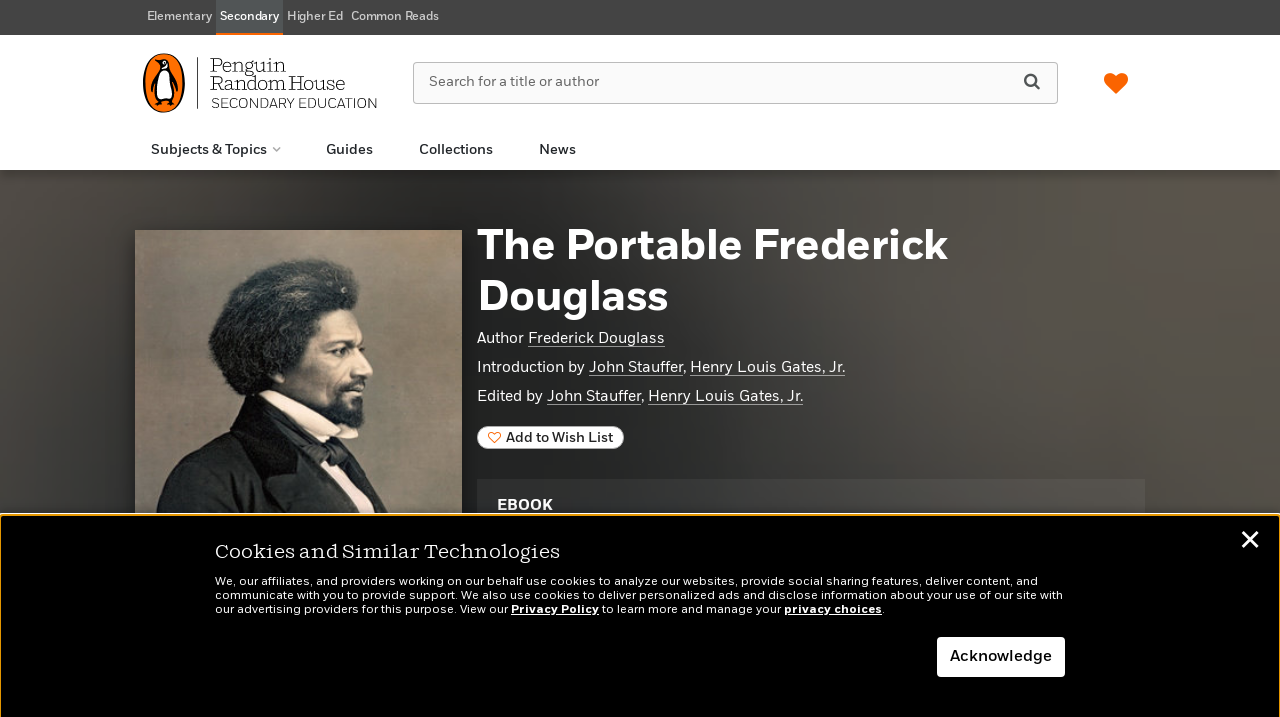

--- FILE ---
content_type: text/html; charset=UTF-8
request_url: https://penguinrandomhousesecondaryeducation.com/book/?isbn=9781101992265
body_size: 65956
content:

<!DOCTYPE html>
<html lang="en" prefix="og: http://ogp.me/ns#">
<head>
	<title>The Portable Frederick Douglass | Penguin Random House Secondary Education</title>
	<meta charset="utf-8">
	<meta http-equiv="X-UA-Compatible" content="IE=edge"><script type="text/javascript">(window.NREUM||(NREUM={})).init={privacy:{cookies_enabled:true},ajax:{deny_list:["bam.nr-data.net"]},feature_flags:["soft_nav"],distributed_tracing:{enabled:true}};(window.NREUM||(NREUM={})).loader_config={agentID:"1103296696",accountID:"4269054",trustKey:"66686",xpid:"UAQBWFZWDBABVFdQAAgOX1QB",licenseKey:"NRJS-540adb6fb3ad126572f",applicationID:"1062799900",browserID:"1103296696"};;/*! For license information please see nr-loader-spa-1.308.0.min.js.LICENSE.txt */
(()=>{var e,t,r={384:(e,t,r)=>{"use strict";r.d(t,{NT:()=>a,US:()=>u,Zm:()=>o,bQ:()=>d,dV:()=>c,pV:()=>l});var n=r(6154),i=r(1863),s=r(1910);const a={beacon:"bam.nr-data.net",errorBeacon:"bam.nr-data.net"};function o(){return n.gm.NREUM||(n.gm.NREUM={}),void 0===n.gm.newrelic&&(n.gm.newrelic=n.gm.NREUM),n.gm.NREUM}function c(){let e=o();return e.o||(e.o={ST:n.gm.setTimeout,SI:n.gm.setImmediate||n.gm.setInterval,CT:n.gm.clearTimeout,XHR:n.gm.XMLHttpRequest,REQ:n.gm.Request,EV:n.gm.Event,PR:n.gm.Promise,MO:n.gm.MutationObserver,FETCH:n.gm.fetch,WS:n.gm.WebSocket},(0,s.i)(...Object.values(e.o))),e}function d(e,t){let r=o();r.initializedAgents??={},t.initializedAt={ms:(0,i.t)(),date:new Date},r.initializedAgents[e]=t}function u(e,t){o()[e]=t}function l(){return function(){let e=o();const t=e.info||{};e.info={beacon:a.beacon,errorBeacon:a.errorBeacon,...t}}(),function(){let e=o();const t=e.init||{};e.init={...t}}(),c(),function(){let e=o();const t=e.loader_config||{};e.loader_config={...t}}(),o()}},782:(e,t,r)=>{"use strict";r.d(t,{T:()=>n});const n=r(860).K7.pageViewTiming},860:(e,t,r)=>{"use strict";r.d(t,{$J:()=>u,K7:()=>c,P3:()=>d,XX:()=>i,Yy:()=>o,df:()=>s,qY:()=>n,v4:()=>a});const n="events",i="jserrors",s="browser/blobs",a="rum",o="browser/logs",c={ajax:"ajax",genericEvents:"generic_events",jserrors:i,logging:"logging",metrics:"metrics",pageAction:"page_action",pageViewEvent:"page_view_event",pageViewTiming:"page_view_timing",sessionReplay:"session_replay",sessionTrace:"session_trace",softNav:"soft_navigations",spa:"spa"},d={[c.pageViewEvent]:1,[c.pageViewTiming]:2,[c.metrics]:3,[c.jserrors]:4,[c.spa]:5,[c.ajax]:6,[c.sessionTrace]:7,[c.softNav]:8,[c.sessionReplay]:9,[c.logging]:10,[c.genericEvents]:11},u={[c.pageViewEvent]:a,[c.pageViewTiming]:n,[c.ajax]:n,[c.spa]:n,[c.softNav]:n,[c.metrics]:i,[c.jserrors]:i,[c.sessionTrace]:s,[c.sessionReplay]:s,[c.logging]:o,[c.genericEvents]:"ins"}},944:(e,t,r)=>{"use strict";r.d(t,{R:()=>i});var n=r(3241);function i(e,t){"function"==typeof console.debug&&(console.debug("New Relic Warning: https://github.com/newrelic/newrelic-browser-agent/blob/main/docs/warning-codes.md#".concat(e),t),(0,n.W)({agentIdentifier:null,drained:null,type:"data",name:"warn",feature:"warn",data:{code:e,secondary:t}}))}},993:(e,t,r)=>{"use strict";r.d(t,{A$:()=>s,ET:()=>a,TZ:()=>o,p_:()=>i});var n=r(860);const i={ERROR:"ERROR",WARN:"WARN",INFO:"INFO",DEBUG:"DEBUG",TRACE:"TRACE"},s={OFF:0,ERROR:1,WARN:2,INFO:3,DEBUG:4,TRACE:5},a="log",o=n.K7.logging},1541:(e,t,r)=>{"use strict";r.d(t,{U:()=>i,f:()=>n});const n={MFE:"MFE",BA:"BA"};function i(e,t){if(2!==t?.harvestEndpointVersion)return{};const r=t.agentRef.runtime.appMetadata.agents[0].entityGuid;return e?{"source.id":e.id,"source.name":e.name,"source.type":e.type,"parent.id":e.parent?.id||r,"parent.type":e.parent?.type||n.BA}:{"entity.guid":r,appId:t.agentRef.info.applicationID}}},1687:(e,t,r)=>{"use strict";r.d(t,{Ak:()=>d,Ze:()=>h,x3:()=>u});var n=r(3241),i=r(7836),s=r(3606),a=r(860),o=r(2646);const c={};function d(e,t){const r={staged:!1,priority:a.P3[t]||0};l(e),c[e].get(t)||c[e].set(t,r)}function u(e,t){e&&c[e]&&(c[e].get(t)&&c[e].delete(t),p(e,t,!1),c[e].size&&f(e))}function l(e){if(!e)throw new Error("agentIdentifier required");c[e]||(c[e]=new Map)}function h(e="",t="feature",r=!1){if(l(e),!e||!c[e].get(t)||r)return p(e,t);c[e].get(t).staged=!0,f(e)}function f(e){const t=Array.from(c[e]);t.every(([e,t])=>t.staged)&&(t.sort((e,t)=>e[1].priority-t[1].priority),t.forEach(([t])=>{c[e].delete(t),p(e,t)}))}function p(e,t,r=!0){const a=e?i.ee.get(e):i.ee,c=s.i.handlers;if(!a.aborted&&a.backlog&&c){if((0,n.W)({agentIdentifier:e,type:"lifecycle",name:"drain",feature:t}),r){const e=a.backlog[t],r=c[t];if(r){for(let t=0;e&&t<e.length;++t)g(e[t],r);Object.entries(r).forEach(([e,t])=>{Object.values(t||{}).forEach(t=>{t[0]?.on&&t[0]?.context()instanceof o.y&&t[0].on(e,t[1])})})}}a.isolatedBacklog||delete c[t],a.backlog[t]=null,a.emit("drain-"+t,[])}}function g(e,t){var r=e[1];Object.values(t[r]||{}).forEach(t=>{var r=e[0];if(t[0]===r){var n=t[1],i=e[3],s=e[2];n.apply(i,s)}})}},1738:(e,t,r)=>{"use strict";r.d(t,{U:()=>f,Y:()=>h});var n=r(3241),i=r(9908),s=r(1863),a=r(944),o=r(5701),c=r(3969),d=r(8362),u=r(860),l=r(4261);function h(e,t,r,s){const h=s||r;!h||h[e]&&h[e]!==d.d.prototype[e]||(h[e]=function(){(0,i.p)(c.xV,["API/"+e+"/called"],void 0,u.K7.metrics,r.ee),(0,n.W)({agentIdentifier:r.agentIdentifier,drained:!!o.B?.[r.agentIdentifier],type:"data",name:"api",feature:l.Pl+e,data:{}});try{return t.apply(this,arguments)}catch(e){(0,a.R)(23,e)}})}function f(e,t,r,n,a){const o=e.info;null===r?delete o.jsAttributes[t]:o.jsAttributes[t]=r,(a||null===r)&&(0,i.p)(l.Pl+n,[(0,s.t)(),t,r],void 0,"session",e.ee)}},1741:(e,t,r)=>{"use strict";r.d(t,{W:()=>s});var n=r(944),i=r(4261);class s{#e(e,...t){if(this[e]!==s.prototype[e])return this[e](...t);(0,n.R)(35,e)}addPageAction(e,t){return this.#e(i.hG,e,t)}register(e){return this.#e(i.eY,e)}recordCustomEvent(e,t){return this.#e(i.fF,e,t)}setPageViewName(e,t){return this.#e(i.Fw,e,t)}setCustomAttribute(e,t,r){return this.#e(i.cD,e,t,r)}noticeError(e,t){return this.#e(i.o5,e,t)}setUserId(e,t=!1){return this.#e(i.Dl,e,t)}setApplicationVersion(e){return this.#e(i.nb,e)}setErrorHandler(e){return this.#e(i.bt,e)}addRelease(e,t){return this.#e(i.k6,e,t)}log(e,t){return this.#e(i.$9,e,t)}start(){return this.#e(i.d3)}finished(e){return this.#e(i.BL,e)}recordReplay(){return this.#e(i.CH)}pauseReplay(){return this.#e(i.Tb)}addToTrace(e){return this.#e(i.U2,e)}setCurrentRouteName(e){return this.#e(i.PA,e)}interaction(e){return this.#e(i.dT,e)}wrapLogger(e,t,r){return this.#e(i.Wb,e,t,r)}measure(e,t){return this.#e(i.V1,e,t)}consent(e){return this.#e(i.Pv,e)}}},1863:(e,t,r)=>{"use strict";function n(){return Math.floor(performance.now())}r.d(t,{t:()=>n})},1910:(e,t,r)=>{"use strict";r.d(t,{i:()=>s});var n=r(944);const i=new Map;function s(...e){return e.every(e=>{if(i.has(e))return i.get(e);const t="function"==typeof e?e.toString():"",r=t.includes("[native code]"),s=t.includes("nrWrapper");return r||s||(0,n.R)(64,e?.name||t),i.set(e,r),r})}},2555:(e,t,r)=>{"use strict";r.d(t,{D:()=>o,f:()=>a});var n=r(384),i=r(8122);const s={beacon:n.NT.beacon,errorBeacon:n.NT.errorBeacon,licenseKey:void 0,applicationID:void 0,sa:void 0,queueTime:void 0,applicationTime:void 0,ttGuid:void 0,user:void 0,account:void 0,product:void 0,extra:void 0,jsAttributes:{},userAttributes:void 0,atts:void 0,transactionName:void 0,tNamePlain:void 0};function a(e){try{return!!e.licenseKey&&!!e.errorBeacon&&!!e.applicationID}catch(e){return!1}}const o=e=>(0,i.a)(e,s)},2614:(e,t,r)=>{"use strict";r.d(t,{BB:()=>a,H3:()=>n,g:()=>d,iL:()=>c,tS:()=>o,uh:()=>i,wk:()=>s});const n="NRBA",i="SESSION",s=144e5,a=18e5,o={STARTED:"session-started",PAUSE:"session-pause",RESET:"session-reset",RESUME:"session-resume",UPDATE:"session-update"},c={SAME_TAB:"same-tab",CROSS_TAB:"cross-tab"},d={OFF:0,FULL:1,ERROR:2}},2646:(e,t,r)=>{"use strict";r.d(t,{y:()=>n});class n{constructor(e){this.contextId=e}}},2843:(e,t,r)=>{"use strict";r.d(t,{G:()=>s,u:()=>i});var n=r(3878);function i(e,t=!1,r,i){(0,n.DD)("visibilitychange",function(){if(t)return void("hidden"===document.visibilityState&&e());e(document.visibilityState)},r,i)}function s(e,t,r){(0,n.sp)("pagehide",e,t,r)}},3241:(e,t,r)=>{"use strict";r.d(t,{W:()=>s});var n=r(6154);const i="newrelic";function s(e={}){try{n.gm.dispatchEvent(new CustomEvent(i,{detail:e}))}catch(e){}}},3304:(e,t,r)=>{"use strict";r.d(t,{A:()=>s});var n=r(7836);const i=()=>{const e=new WeakSet;return(t,r)=>{if("object"==typeof r&&null!==r){if(e.has(r))return;e.add(r)}return r}};function s(e){try{return JSON.stringify(e,i())??""}catch(e){try{n.ee.emit("internal-error",[e])}catch(e){}return""}}},3333:(e,t,r)=>{"use strict";r.d(t,{$v:()=>u,TZ:()=>n,Xh:()=>c,Zp:()=>i,kd:()=>d,mq:()=>o,nf:()=>a,qN:()=>s});const n=r(860).K7.genericEvents,i=["auxclick","click","copy","keydown","paste","scrollend"],s=["focus","blur"],a=4,o=1e3,c=2e3,d=["PageAction","UserAction","BrowserPerformance"],u={RESOURCES:"experimental.resources",REGISTER:"register"}},3434:(e,t,r)=>{"use strict";r.d(t,{Jt:()=>s,YM:()=>d});var n=r(7836),i=r(5607);const s="nr@original:".concat(i.W),a=50;var o=Object.prototype.hasOwnProperty,c=!1;function d(e,t){return e||(e=n.ee),r.inPlace=function(e,t,n,i,s){n||(n="");const a="-"===n.charAt(0);for(let o=0;o<t.length;o++){const c=t[o],d=e[c];l(d)||(e[c]=r(d,a?c+n:n,i,c,s))}},r.flag=s,r;function r(t,r,n,c,d){return l(t)?t:(r||(r=""),nrWrapper[s]=t,function(e,t,r){if(Object.defineProperty&&Object.keys)try{return Object.keys(e).forEach(function(r){Object.defineProperty(t,r,{get:function(){return e[r]},set:function(t){return e[r]=t,t}})}),t}catch(e){u([e],r)}for(var n in e)o.call(e,n)&&(t[n]=e[n])}(t,nrWrapper,e),nrWrapper);function nrWrapper(){var s,o,l,h;let f;try{o=this,s=[...arguments],l="function"==typeof n?n(s,o):n||{}}catch(t){u([t,"",[s,o,c],l],e)}i(r+"start",[s,o,c],l,d);const p=performance.now();let g;try{return h=t.apply(o,s),g=performance.now(),h}catch(e){throw g=performance.now(),i(r+"err",[s,o,e],l,d),f=e,f}finally{const e=g-p,t={start:p,end:g,duration:e,isLongTask:e>=a,methodName:c,thrownError:f};t.isLongTask&&i("long-task",[t,o],l,d),i(r+"end",[s,o,h],l,d)}}}function i(r,n,i,s){if(!c||t){var a=c;c=!0;try{e.emit(r,n,i,t,s)}catch(t){u([t,r,n,i],e)}c=a}}}function u(e,t){t||(t=n.ee);try{t.emit("internal-error",e)}catch(e){}}function l(e){return!(e&&"function"==typeof e&&e.apply&&!e[s])}},3606:(e,t,r)=>{"use strict";r.d(t,{i:()=>s});var n=r(9908);s.on=a;var i=s.handlers={};function s(e,t,r,s){a(s||n.d,i,e,t,r)}function a(e,t,r,i,s){s||(s="feature"),e||(e=n.d);var a=t[s]=t[s]||{};(a[r]=a[r]||[]).push([e,i])}},3738:(e,t,r)=>{"use strict";r.d(t,{He:()=>i,Kp:()=>o,Lc:()=>d,Rz:()=>u,TZ:()=>n,bD:()=>s,d3:()=>a,jx:()=>l,sl:()=>h,uP:()=>c});const n=r(860).K7.sessionTrace,i="bstResource",s="resource",a="-start",o="-end",c="fn"+a,d="fn"+o,u="pushState",l=1e3,h=3e4},3785:(e,t,r)=>{"use strict";r.d(t,{R:()=>c,b:()=>d});var n=r(9908),i=r(1863),s=r(860),a=r(3969),o=r(993);function c(e,t,r={},c=o.p_.INFO,d=!0,u,l=(0,i.t)()){(0,n.p)(a.xV,["API/logging/".concat(c.toLowerCase(),"/called")],void 0,s.K7.metrics,e),(0,n.p)(o.ET,[l,t,r,c,d,u],void 0,s.K7.logging,e)}function d(e){return"string"==typeof e&&Object.values(o.p_).some(t=>t===e.toUpperCase().trim())}},3878:(e,t,r)=>{"use strict";function n(e,t){return{capture:e,passive:!1,signal:t}}function i(e,t,r=!1,i){window.addEventListener(e,t,n(r,i))}function s(e,t,r=!1,i){document.addEventListener(e,t,n(r,i))}r.d(t,{DD:()=>s,jT:()=>n,sp:()=>i})},3962:(e,t,r)=>{"use strict";r.d(t,{AM:()=>a,O2:()=>l,OV:()=>s,Qu:()=>h,TZ:()=>c,ih:()=>f,pP:()=>o,t1:()=>u,tC:()=>i,wD:()=>d});var n=r(860);const i=["click","keydown","submit"],s="popstate",a="api",o="initialPageLoad",c=n.K7.softNav,d=5e3,u=500,l={INITIAL_PAGE_LOAD:"",ROUTE_CHANGE:1,UNSPECIFIED:2},h={INTERACTION:1,AJAX:2,CUSTOM_END:3,CUSTOM_TRACER:4},f={IP:"in progress",PF:"pending finish",FIN:"finished",CAN:"cancelled"}},3969:(e,t,r)=>{"use strict";r.d(t,{TZ:()=>n,XG:()=>o,rs:()=>i,xV:()=>a,z_:()=>s});const n=r(860).K7.metrics,i="sm",s="cm",a="storeSupportabilityMetrics",o="storeEventMetrics"},4234:(e,t,r)=>{"use strict";r.d(t,{W:()=>s});var n=r(7836),i=r(1687);class s{constructor(e,t){this.agentIdentifier=e,this.ee=n.ee.get(e),this.featureName=t,this.blocked=!1}deregisterDrain(){(0,i.x3)(this.agentIdentifier,this.featureName)}}},4261:(e,t,r)=>{"use strict";r.d(t,{$9:()=>u,BL:()=>c,CH:()=>p,Dl:()=>R,Fw:()=>w,PA:()=>v,Pl:()=>n,Pv:()=>A,Tb:()=>h,U2:()=>a,V1:()=>E,Wb:()=>T,bt:()=>y,cD:()=>b,d3:()=>x,dT:()=>d,eY:()=>g,fF:()=>f,hG:()=>s,hw:()=>i,k6:()=>o,nb:()=>m,o5:()=>l});const n="api-",i=n+"ixn-",s="addPageAction",a="addToTrace",o="addRelease",c="finished",d="interaction",u="log",l="noticeError",h="pauseReplay",f="recordCustomEvent",p="recordReplay",g="register",m="setApplicationVersion",v="setCurrentRouteName",b="setCustomAttribute",y="setErrorHandler",w="setPageViewName",R="setUserId",x="start",T="wrapLogger",E="measure",A="consent"},5205:(e,t,r)=>{"use strict";r.d(t,{j:()=>S});var n=r(384),i=r(1741);var s=r(2555),a=r(3333);const o=e=>{if(!e||"string"!=typeof e)return!1;try{document.createDocumentFragment().querySelector(e)}catch{return!1}return!0};var c=r(2614),d=r(944),u=r(8122);const l="[data-nr-mask]",h=e=>(0,u.a)(e,(()=>{const e={feature_flags:[],experimental:{allow_registered_children:!1,resources:!1},mask_selector:"*",block_selector:"[data-nr-block]",mask_input_options:{color:!1,date:!1,"datetime-local":!1,email:!1,month:!1,number:!1,range:!1,search:!1,tel:!1,text:!1,time:!1,url:!1,week:!1,textarea:!1,select:!1,password:!0}};return{ajax:{deny_list:void 0,block_internal:!0,enabled:!0,autoStart:!0},api:{get allow_registered_children(){return e.feature_flags.includes(a.$v.REGISTER)||e.experimental.allow_registered_children},set allow_registered_children(t){e.experimental.allow_registered_children=t},duplicate_registered_data:!1},browser_consent_mode:{enabled:!1},distributed_tracing:{enabled:void 0,exclude_newrelic_header:void 0,cors_use_newrelic_header:void 0,cors_use_tracecontext_headers:void 0,allowed_origins:void 0},get feature_flags(){return e.feature_flags},set feature_flags(t){e.feature_flags=t},generic_events:{enabled:!0,autoStart:!0},harvest:{interval:30},jserrors:{enabled:!0,autoStart:!0},logging:{enabled:!0,autoStart:!0},metrics:{enabled:!0,autoStart:!0},obfuscate:void 0,page_action:{enabled:!0},page_view_event:{enabled:!0,autoStart:!0},page_view_timing:{enabled:!0,autoStart:!0},performance:{capture_marks:!1,capture_measures:!1,capture_detail:!0,resources:{get enabled(){return e.feature_flags.includes(a.$v.RESOURCES)||e.experimental.resources},set enabled(t){e.experimental.resources=t},asset_types:[],first_party_domains:[],ignore_newrelic:!0}},privacy:{cookies_enabled:!0},proxy:{assets:void 0,beacon:void 0},session:{expiresMs:c.wk,inactiveMs:c.BB},session_replay:{autoStart:!0,enabled:!1,preload:!1,sampling_rate:10,error_sampling_rate:100,collect_fonts:!1,inline_images:!1,fix_stylesheets:!0,mask_all_inputs:!0,get mask_text_selector(){return e.mask_selector},set mask_text_selector(t){o(t)?e.mask_selector="".concat(t,",").concat(l):""===t||null===t?e.mask_selector=l:(0,d.R)(5,t)},get block_class(){return"nr-block"},get ignore_class(){return"nr-ignore"},get mask_text_class(){return"nr-mask"},get block_selector(){return e.block_selector},set block_selector(t){o(t)?e.block_selector+=",".concat(t):""!==t&&(0,d.R)(6,t)},get mask_input_options(){return e.mask_input_options},set mask_input_options(t){t&&"object"==typeof t?e.mask_input_options={...t,password:!0}:(0,d.R)(7,t)}},session_trace:{enabled:!0,autoStart:!0},soft_navigations:{enabled:!0,autoStart:!0},spa:{enabled:!0,autoStart:!0},ssl:void 0,user_actions:{enabled:!0,elementAttributes:["id","className","tagName","type"]}}})());var f=r(6154),p=r(9324);let g=0;const m={buildEnv:p.F3,distMethod:p.Xs,version:p.xv,originTime:f.WN},v={consented:!1},b={appMetadata:{},get consented(){return this.session?.state?.consent||v.consented},set consented(e){v.consented=e},customTransaction:void 0,denyList:void 0,disabled:!1,harvester:void 0,isolatedBacklog:!1,isRecording:!1,loaderType:void 0,maxBytes:3e4,obfuscator:void 0,onerror:void 0,ptid:void 0,releaseIds:{},session:void 0,timeKeeper:void 0,registeredEntities:[],jsAttributesMetadata:{bytes:0},get harvestCount(){return++g}},y=e=>{const t=(0,u.a)(e,b),r=Object.keys(m).reduce((e,t)=>(e[t]={value:m[t],writable:!1,configurable:!0,enumerable:!0},e),{});return Object.defineProperties(t,r)};var w=r(5701);const R=e=>{const t=e.startsWith("http");e+="/",r.p=t?e:"https://"+e};var x=r(7836),T=r(3241);const E={accountID:void 0,trustKey:void 0,agentID:void 0,licenseKey:void 0,applicationID:void 0,xpid:void 0},A=e=>(0,u.a)(e,E),_=new Set;function S(e,t={},r,a){let{init:o,info:c,loader_config:d,runtime:u={},exposed:l=!0}=t;if(!c){const e=(0,n.pV)();o=e.init,c=e.info,d=e.loader_config}e.init=h(o||{}),e.loader_config=A(d||{}),c.jsAttributes??={},f.bv&&(c.jsAttributes.isWorker=!0),e.info=(0,s.D)(c);const p=e.init,g=[c.beacon,c.errorBeacon];_.has(e.agentIdentifier)||(p.proxy.assets&&(R(p.proxy.assets),g.push(p.proxy.assets)),p.proxy.beacon&&g.push(p.proxy.beacon),e.beacons=[...g],function(e){const t=(0,n.pV)();Object.getOwnPropertyNames(i.W.prototype).forEach(r=>{const n=i.W.prototype[r];if("function"!=typeof n||"constructor"===n)return;let s=t[r];e[r]&&!1!==e.exposed&&"micro-agent"!==e.runtime?.loaderType&&(t[r]=(...t)=>{const n=e[r](...t);return s?s(...t):n})})}(e),(0,n.US)("activatedFeatures",w.B)),u.denyList=[...p.ajax.deny_list||[],...p.ajax.block_internal?g:[]],u.ptid=e.agentIdentifier,u.loaderType=r,e.runtime=y(u),_.has(e.agentIdentifier)||(e.ee=x.ee.get(e.agentIdentifier),e.exposed=l,(0,T.W)({agentIdentifier:e.agentIdentifier,drained:!!w.B?.[e.agentIdentifier],type:"lifecycle",name:"initialize",feature:void 0,data:e.config})),_.add(e.agentIdentifier)}},5270:(e,t,r)=>{"use strict";r.d(t,{Aw:()=>a,SR:()=>s,rF:()=>o});var n=r(384),i=r(7767);function s(e){return!!(0,n.dV)().o.MO&&(0,i.V)(e)&&!0===e?.session_trace.enabled}function a(e){return!0===e?.session_replay.preload&&s(e)}function o(e,t){try{if("string"==typeof t?.type){if("password"===t.type.toLowerCase())return"*".repeat(e?.length||0);if(void 0!==t?.dataset?.nrUnmask||t?.classList?.contains("nr-unmask"))return e}}catch(e){}return"string"==typeof e?e.replace(/[\S]/g,"*"):"*".repeat(e?.length||0)}},5289:(e,t,r)=>{"use strict";r.d(t,{GG:()=>a,Qr:()=>c,sB:()=>o});var n=r(3878),i=r(6389);function s(){return"undefined"==typeof document||"complete"===document.readyState}function a(e,t){if(s())return e();const r=(0,i.J)(e),a=setInterval(()=>{s()&&(clearInterval(a),r())},500);(0,n.sp)("load",r,t)}function o(e){if(s())return e();(0,n.DD)("DOMContentLoaded",e)}function c(e){if(s())return e();(0,n.sp)("popstate",e)}},5607:(e,t,r)=>{"use strict";r.d(t,{W:()=>n});const n=(0,r(9566).bz)()},5701:(e,t,r)=>{"use strict";r.d(t,{B:()=>s,t:()=>a});var n=r(3241);const i=new Set,s={};function a(e,t){const r=t.agentIdentifier;s[r]??={},e&&"object"==typeof e&&(i.has(r)||(t.ee.emit("rumresp",[e]),s[r]=e,i.add(r),(0,n.W)({agentIdentifier:r,loaded:!0,drained:!0,type:"lifecycle",name:"load",feature:void 0,data:e})))}},6154:(e,t,r)=>{"use strict";r.d(t,{OF:()=>d,RI:()=>i,WN:()=>h,bv:()=>s,eN:()=>f,gm:()=>a,lR:()=>l,m:()=>c,mw:()=>o,sb:()=>u});var n=r(1863);const i="undefined"!=typeof window&&!!window.document,s="undefined"!=typeof WorkerGlobalScope&&("undefined"!=typeof self&&self instanceof WorkerGlobalScope&&self.navigator instanceof WorkerNavigator||"undefined"!=typeof globalThis&&globalThis instanceof WorkerGlobalScope&&globalThis.navigator instanceof WorkerNavigator),a=i?window:"undefined"!=typeof WorkerGlobalScope&&("undefined"!=typeof self&&self instanceof WorkerGlobalScope&&self||"undefined"!=typeof globalThis&&globalThis instanceof WorkerGlobalScope&&globalThis),o=Boolean("hidden"===a?.document?.visibilityState),c=""+a?.location,d=/iPad|iPhone|iPod/.test(a.navigator?.userAgent),u=d&&"undefined"==typeof SharedWorker,l=(()=>{const e=a.navigator?.userAgent?.match(/Firefox[/\s](\d+\.\d+)/);return Array.isArray(e)&&e.length>=2?+e[1]:0})(),h=Date.now()-(0,n.t)(),f=()=>"undefined"!=typeof PerformanceNavigationTiming&&a?.performance?.getEntriesByType("navigation")?.[0]?.responseStart},6344:(e,t,r)=>{"use strict";r.d(t,{BB:()=>u,Qb:()=>l,TZ:()=>i,Ug:()=>a,Vh:()=>s,_s:()=>o,bc:()=>d,yP:()=>c});var n=r(2614);const i=r(860).K7.sessionReplay,s="errorDuringReplay",a=.12,o={DomContentLoaded:0,Load:1,FullSnapshot:2,IncrementalSnapshot:3,Meta:4,Custom:5},c={[n.g.ERROR]:15e3,[n.g.FULL]:3e5,[n.g.OFF]:0},d={RESET:{message:"Session was reset",sm:"Reset"},IMPORT:{message:"Recorder failed to import",sm:"Import"},TOO_MANY:{message:"429: Too Many Requests",sm:"Too-Many"},TOO_BIG:{message:"Payload was too large",sm:"Too-Big"},CROSS_TAB:{message:"Session Entity was set to OFF on another tab",sm:"Cross-Tab"},ENTITLEMENTS:{message:"Session Replay is not allowed and will not be started",sm:"Entitlement"}},u=5e3,l={API:"api",RESUME:"resume",SWITCH_TO_FULL:"switchToFull",INITIALIZE:"initialize",PRELOAD:"preload"}},6389:(e,t,r)=>{"use strict";function n(e,t=500,r={}){const n=r?.leading||!1;let i;return(...r)=>{n&&void 0===i&&(e.apply(this,r),i=setTimeout(()=>{i=clearTimeout(i)},t)),n||(clearTimeout(i),i=setTimeout(()=>{e.apply(this,r)},t))}}function i(e){let t=!1;return(...r)=>{t||(t=!0,e.apply(this,r))}}r.d(t,{J:()=>i,s:()=>n})},6630:(e,t,r)=>{"use strict";r.d(t,{T:()=>n});const n=r(860).K7.pageViewEvent},6774:(e,t,r)=>{"use strict";r.d(t,{T:()=>n});const n=r(860).K7.jserrors},7295:(e,t,r)=>{"use strict";r.d(t,{Xv:()=>a,gX:()=>i,iW:()=>s});var n=[];function i(e){if(!e||s(e))return!1;if(0===n.length)return!0;if("*"===n[0].hostname)return!1;for(var t=0;t<n.length;t++){var r=n[t];if(r.hostname.test(e.hostname)&&r.pathname.test(e.pathname))return!1}return!0}function s(e){return void 0===e.hostname}function a(e){if(n=[],e&&e.length)for(var t=0;t<e.length;t++){let r=e[t];if(!r)continue;if("*"===r)return void(n=[{hostname:"*"}]);0===r.indexOf("http://")?r=r.substring(7):0===r.indexOf("https://")&&(r=r.substring(8));const i=r.indexOf("/");let s,a;i>0?(s=r.substring(0,i),a=r.substring(i)):(s=r,a="*");let[c]=s.split(":");n.push({hostname:o(c),pathname:o(a,!0)})}}function o(e,t=!1){const r=e.replace(/[.+?^${}()|[\]\\]/g,e=>"\\"+e).replace(/\*/g,".*?");return new RegExp((t?"^":"")+r+"$")}},7485:(e,t,r)=>{"use strict";r.d(t,{D:()=>i});var n=r(6154);function i(e){if(0===(e||"").indexOf("data:"))return{protocol:"data"};try{const t=new URL(e,location.href),r={port:t.port,hostname:t.hostname,pathname:t.pathname,search:t.search,protocol:t.protocol.slice(0,t.protocol.indexOf(":")),sameOrigin:t.protocol===n.gm?.location?.protocol&&t.host===n.gm?.location?.host};return r.port&&""!==r.port||("http:"===t.protocol&&(r.port="80"),"https:"===t.protocol&&(r.port="443")),r.pathname&&""!==r.pathname?r.pathname.startsWith("/")||(r.pathname="/".concat(r.pathname)):r.pathname="/",r}catch(e){return{}}}},7699:(e,t,r)=>{"use strict";r.d(t,{It:()=>s,KC:()=>o,No:()=>i,qh:()=>a});var n=r(860);const i=16e3,s=1e6,a="SESSION_ERROR",o={[n.K7.logging]:!0,[n.K7.genericEvents]:!1,[n.K7.jserrors]:!1,[n.K7.ajax]:!1}},7767:(e,t,r)=>{"use strict";r.d(t,{V:()=>i});var n=r(6154);const i=e=>n.RI&&!0===e?.privacy.cookies_enabled},7836:(e,t,r)=>{"use strict";r.d(t,{P:()=>o,ee:()=>c});var n=r(384),i=r(8990),s=r(2646),a=r(5607);const o="nr@context:".concat(a.W),c=function e(t,r){var n={},a={},u={},l=!1;try{l=16===r.length&&d.initializedAgents?.[r]?.runtime.isolatedBacklog}catch(e){}var h={on:p,addEventListener:p,removeEventListener:function(e,t){var r=n[e];if(!r)return;for(var i=0;i<r.length;i++)r[i]===t&&r.splice(i,1)},emit:function(e,r,n,i,s){!1!==s&&(s=!0);if(c.aborted&&!i)return;t&&s&&t.emit(e,r,n);var o=f(n);g(e).forEach(e=>{e.apply(o,r)});var d=v()[a[e]];d&&d.push([h,e,r,o]);return o},get:m,listeners:g,context:f,buffer:function(e,t){const r=v();if(t=t||"feature",h.aborted)return;Object.entries(e||{}).forEach(([e,n])=>{a[n]=t,t in r||(r[t]=[])})},abort:function(){h._aborted=!0,Object.keys(h.backlog).forEach(e=>{delete h.backlog[e]})},isBuffering:function(e){return!!v()[a[e]]},debugId:r,backlog:l?{}:t&&"object"==typeof t.backlog?t.backlog:{},isolatedBacklog:l};return Object.defineProperty(h,"aborted",{get:()=>{let e=h._aborted||!1;return e||(t&&(e=t.aborted),e)}}),h;function f(e){return e&&e instanceof s.y?e:e?(0,i.I)(e,o,()=>new s.y(o)):new s.y(o)}function p(e,t){n[e]=g(e).concat(t)}function g(e){return n[e]||[]}function m(t){return u[t]=u[t]||e(h,t)}function v(){return h.backlog}}(void 0,"globalEE"),d=(0,n.Zm)();d.ee||(d.ee=c)},8122:(e,t,r)=>{"use strict";r.d(t,{a:()=>i});var n=r(944);function i(e,t){try{if(!e||"object"!=typeof e)return(0,n.R)(3);if(!t||"object"!=typeof t)return(0,n.R)(4);const r=Object.create(Object.getPrototypeOf(t),Object.getOwnPropertyDescriptors(t)),s=0===Object.keys(r).length?e:r;for(let a in s)if(void 0!==e[a])try{if(null===e[a]){r[a]=null;continue}Array.isArray(e[a])&&Array.isArray(t[a])?r[a]=Array.from(new Set([...e[a],...t[a]])):"object"==typeof e[a]&&"object"==typeof t[a]?r[a]=i(e[a],t[a]):r[a]=e[a]}catch(e){r[a]||(0,n.R)(1,e)}return r}catch(e){(0,n.R)(2,e)}}},8139:(e,t,r)=>{"use strict";r.d(t,{u:()=>h});var n=r(7836),i=r(3434),s=r(8990),a=r(6154);const o={},c=a.gm.XMLHttpRequest,d="addEventListener",u="removeEventListener",l="nr@wrapped:".concat(n.P);function h(e){var t=function(e){return(e||n.ee).get("events")}(e);if(o[t.debugId]++)return t;o[t.debugId]=1;var r=(0,i.YM)(t,!0);function h(e){r.inPlace(e,[d,u],"-",p)}function p(e,t){return e[1]}return"getPrototypeOf"in Object&&(a.RI&&f(document,h),c&&f(c.prototype,h),f(a.gm,h)),t.on(d+"-start",function(e,t){var n=e[1];if(null!==n&&("function"==typeof n||"object"==typeof n)&&"newrelic"!==e[0]){var i=(0,s.I)(n,l,function(){var e={object:function(){if("function"!=typeof n.handleEvent)return;return n.handleEvent.apply(n,arguments)},function:n}[typeof n];return e?r(e,"fn-",null,e.name||"anonymous"):n});this.wrapped=e[1]=i}}),t.on(u+"-start",function(e){e[1]=this.wrapped||e[1]}),t}function f(e,t,...r){let n=e;for(;"object"==typeof n&&!Object.prototype.hasOwnProperty.call(n,d);)n=Object.getPrototypeOf(n);n&&t(n,...r)}},8362:(e,t,r)=>{"use strict";r.d(t,{d:()=>s});var n=r(9566),i=r(1741);class s extends i.W{agentIdentifier=(0,n.LA)(16)}},8374:(e,t,r)=>{r.nc=(()=>{try{return document?.currentScript?.nonce}catch(e){}return""})()},8990:(e,t,r)=>{"use strict";r.d(t,{I:()=>i});var n=Object.prototype.hasOwnProperty;function i(e,t,r){if(n.call(e,t))return e[t];var i=r();if(Object.defineProperty&&Object.keys)try{return Object.defineProperty(e,t,{value:i,writable:!0,enumerable:!1}),i}catch(e){}return e[t]=i,i}},9119:(e,t,r)=>{"use strict";r.d(t,{L:()=>s});var n=/([^?#]*)[^#]*(#[^?]*|$).*/,i=/([^?#]*)().*/;function s(e,t){return e?e.replace(t?n:i,"$1$2"):e}},9300:(e,t,r)=>{"use strict";r.d(t,{T:()=>n});const n=r(860).K7.ajax},9324:(e,t,r)=>{"use strict";r.d(t,{AJ:()=>a,F3:()=>i,Xs:()=>s,Yq:()=>o,xv:()=>n});const n="1.308.0",i="PROD",s="CDN",a="@newrelic/rrweb",o="1.0.1"},9566:(e,t,r)=>{"use strict";r.d(t,{LA:()=>o,ZF:()=>c,bz:()=>a,el:()=>d});var n=r(6154);const i="xxxxxxxx-xxxx-4xxx-yxxx-xxxxxxxxxxxx";function s(e,t){return e?15&e[t]:16*Math.random()|0}function a(){const e=n.gm?.crypto||n.gm?.msCrypto;let t,r=0;return e&&e.getRandomValues&&(t=e.getRandomValues(new Uint8Array(30))),i.split("").map(e=>"x"===e?s(t,r++).toString(16):"y"===e?(3&s()|8).toString(16):e).join("")}function o(e){const t=n.gm?.crypto||n.gm?.msCrypto;let r,i=0;t&&t.getRandomValues&&(r=t.getRandomValues(new Uint8Array(e)));const a=[];for(var o=0;o<e;o++)a.push(s(r,i++).toString(16));return a.join("")}function c(){return o(16)}function d(){return o(32)}},9908:(e,t,r)=>{"use strict";r.d(t,{d:()=>n,p:()=>i});var n=r(7836).ee.get("handle");function i(e,t,r,i,s){s?(s.buffer([e],i),s.emit(e,t,r)):(n.buffer([e],i),n.emit(e,t,r))}}},n={};function i(e){var t=n[e];if(void 0!==t)return t.exports;var s=n[e]={exports:{}};return r[e](s,s.exports,i),s.exports}i.m=r,i.d=(e,t)=>{for(var r in t)i.o(t,r)&&!i.o(e,r)&&Object.defineProperty(e,r,{enumerable:!0,get:t[r]})},i.f={},i.e=e=>Promise.all(Object.keys(i.f).reduce((t,r)=>(i.f[r](e,t),t),[])),i.u=e=>({212:"nr-spa-compressor",249:"nr-spa-recorder",478:"nr-spa"}[e]+"-1.308.0.min.js"),i.o=(e,t)=>Object.prototype.hasOwnProperty.call(e,t),e={},t="NRBA-1.308.0.PROD:",i.l=(r,n,s,a)=>{if(e[r])e[r].push(n);else{var o,c;if(void 0!==s)for(var d=document.getElementsByTagName("script"),u=0;u<d.length;u++){var l=d[u];if(l.getAttribute("src")==r||l.getAttribute("data-webpack")==t+s){o=l;break}}if(!o){c=!0;var h={478:"sha512-RSfSVnmHk59T/uIPbdSE0LPeqcEdF4/+XhfJdBuccH5rYMOEZDhFdtnh6X6nJk7hGpzHd9Ujhsy7lZEz/ORYCQ==",249:"sha512-ehJXhmntm85NSqW4MkhfQqmeKFulra3klDyY0OPDUE+sQ3GokHlPh1pmAzuNy//3j4ac6lzIbmXLvGQBMYmrkg==",212:"sha512-B9h4CR46ndKRgMBcK+j67uSR2RCnJfGefU+A7FrgR/k42ovXy5x/MAVFiSvFxuVeEk/pNLgvYGMp1cBSK/G6Fg=="};(o=document.createElement("script")).charset="utf-8",i.nc&&o.setAttribute("nonce",i.nc),o.setAttribute("data-webpack",t+s),o.src=r,0!==o.src.indexOf(window.location.origin+"/")&&(o.crossOrigin="anonymous"),h[a]&&(o.integrity=h[a])}e[r]=[n];var f=(t,n)=>{o.onerror=o.onload=null,clearTimeout(p);var i=e[r];if(delete e[r],o.parentNode&&o.parentNode.removeChild(o),i&&i.forEach(e=>e(n)),t)return t(n)},p=setTimeout(f.bind(null,void 0,{type:"timeout",target:o}),12e4);o.onerror=f.bind(null,o.onerror),o.onload=f.bind(null,o.onload),c&&document.head.appendChild(o)}},i.r=e=>{"undefined"!=typeof Symbol&&Symbol.toStringTag&&Object.defineProperty(e,Symbol.toStringTag,{value:"Module"}),Object.defineProperty(e,"__esModule",{value:!0})},i.p="https://js-agent.newrelic.com/",(()=>{var e={38:0,788:0};i.f.j=(t,r)=>{var n=i.o(e,t)?e[t]:void 0;if(0!==n)if(n)r.push(n[2]);else{var s=new Promise((r,i)=>n=e[t]=[r,i]);r.push(n[2]=s);var a=i.p+i.u(t),o=new Error;i.l(a,r=>{if(i.o(e,t)&&(0!==(n=e[t])&&(e[t]=void 0),n)){var s=r&&("load"===r.type?"missing":r.type),a=r&&r.target&&r.target.src;o.message="Loading chunk "+t+" failed: ("+s+": "+a+")",o.name="ChunkLoadError",o.type=s,o.request=a,n[1](o)}},"chunk-"+t,t)}};var t=(t,r)=>{var n,s,[a,o,c]=r,d=0;if(a.some(t=>0!==e[t])){for(n in o)i.o(o,n)&&(i.m[n]=o[n]);if(c)c(i)}for(t&&t(r);d<a.length;d++)s=a[d],i.o(e,s)&&e[s]&&e[s][0](),e[s]=0},r=self["webpackChunk:NRBA-1.308.0.PROD"]=self["webpackChunk:NRBA-1.308.0.PROD"]||[];r.forEach(t.bind(null,0)),r.push=t.bind(null,r.push.bind(r))})(),(()=>{"use strict";i(8374);var e=i(8362),t=i(860);const r=Object.values(t.K7);var n=i(5205);var s=i(9908),a=i(1863),o=i(4261),c=i(1738);var d=i(1687),u=i(4234),l=i(5289),h=i(6154),f=i(944),p=i(5270),g=i(7767),m=i(6389),v=i(7699);class b extends u.W{constructor(e,t){super(e.agentIdentifier,t),this.agentRef=e,this.abortHandler=void 0,this.featAggregate=void 0,this.loadedSuccessfully=void 0,this.onAggregateImported=new Promise(e=>{this.loadedSuccessfully=e}),this.deferred=Promise.resolve(),!1===e.init[this.featureName].autoStart?this.deferred=new Promise((t,r)=>{this.ee.on("manual-start-all",(0,m.J)(()=>{(0,d.Ak)(e.agentIdentifier,this.featureName),t()}))}):(0,d.Ak)(e.agentIdentifier,t)}importAggregator(e,t,r={}){if(this.featAggregate)return;const n=async()=>{let n;await this.deferred;try{if((0,g.V)(e.init)){const{setupAgentSession:t}=await i.e(478).then(i.bind(i,8766));n=t(e)}}catch(e){(0,f.R)(20,e),this.ee.emit("internal-error",[e]),(0,s.p)(v.qh,[e],void 0,this.featureName,this.ee)}try{if(!this.#t(this.featureName,n,e.init))return(0,d.Ze)(this.agentIdentifier,this.featureName),void this.loadedSuccessfully(!1);const{Aggregate:i}=await t();this.featAggregate=new i(e,r),e.runtime.harvester.initializedAggregates.push(this.featAggregate),this.loadedSuccessfully(!0)}catch(e){(0,f.R)(34,e),this.abortHandler?.(),(0,d.Ze)(this.agentIdentifier,this.featureName,!0),this.loadedSuccessfully(!1),this.ee&&this.ee.abort()}};h.RI?(0,l.GG)(()=>n(),!0):n()}#t(e,r,n){if(this.blocked)return!1;switch(e){case t.K7.sessionReplay:return(0,p.SR)(n)&&!!r;case t.K7.sessionTrace:return!!r;default:return!0}}}var y=i(6630),w=i(2614),R=i(3241);class x extends b{static featureName=y.T;constructor(e){var t;super(e,y.T),this.setupInspectionEvents(e.agentIdentifier),t=e,(0,c.Y)(o.Fw,function(e,r){"string"==typeof e&&("/"!==e.charAt(0)&&(e="/"+e),t.runtime.customTransaction=(r||"http://custom.transaction")+e,(0,s.p)(o.Pl+o.Fw,[(0,a.t)()],void 0,void 0,t.ee))},t),this.importAggregator(e,()=>i.e(478).then(i.bind(i,2467)))}setupInspectionEvents(e){const t=(t,r)=>{t&&(0,R.W)({agentIdentifier:e,timeStamp:t.timeStamp,loaded:"complete"===t.target.readyState,type:"window",name:r,data:t.target.location+""})};(0,l.sB)(e=>{t(e,"DOMContentLoaded")}),(0,l.GG)(e=>{t(e,"load")}),(0,l.Qr)(e=>{t(e,"navigate")}),this.ee.on(w.tS.UPDATE,(t,r)=>{(0,R.W)({agentIdentifier:e,type:"lifecycle",name:"session",data:r})})}}var T=i(384);class E extends e.d{constructor(e){var t;(super(),h.gm)?(this.features={},(0,T.bQ)(this.agentIdentifier,this),this.desiredFeatures=new Set(e.features||[]),this.desiredFeatures.add(x),(0,n.j)(this,e,e.loaderType||"agent"),t=this,(0,c.Y)(o.cD,function(e,r,n=!1){if("string"==typeof e){if(["string","number","boolean"].includes(typeof r)||null===r)return(0,c.U)(t,e,r,o.cD,n);(0,f.R)(40,typeof r)}else(0,f.R)(39,typeof e)},t),function(e){(0,c.Y)(o.Dl,function(t,r=!1){if("string"!=typeof t&&null!==t)return void(0,f.R)(41,typeof t);const n=e.info.jsAttributes["enduser.id"];r&&null!=n&&n!==t?(0,s.p)(o.Pl+"setUserIdAndResetSession",[t],void 0,"session",e.ee):(0,c.U)(e,"enduser.id",t,o.Dl,!0)},e)}(this),function(e){(0,c.Y)(o.nb,function(t){if("string"==typeof t||null===t)return(0,c.U)(e,"application.version",t,o.nb,!1);(0,f.R)(42,typeof t)},e)}(this),function(e){(0,c.Y)(o.d3,function(){e.ee.emit("manual-start-all")},e)}(this),function(e){(0,c.Y)(o.Pv,function(t=!0){if("boolean"==typeof t){if((0,s.p)(o.Pl+o.Pv,[t],void 0,"session",e.ee),e.runtime.consented=t,t){const t=e.features.page_view_event;t.onAggregateImported.then(e=>{const r=t.featAggregate;e&&!r.sentRum&&r.sendRum()})}}else(0,f.R)(65,typeof t)},e)}(this),this.run()):(0,f.R)(21)}get config(){return{info:this.info,init:this.init,loader_config:this.loader_config,runtime:this.runtime}}get api(){return this}run(){try{const e=function(e){const t={};return r.forEach(r=>{t[r]=!!e[r]?.enabled}),t}(this.init),n=[...this.desiredFeatures];n.sort((e,r)=>t.P3[e.featureName]-t.P3[r.featureName]),n.forEach(r=>{if(!e[r.featureName]&&r.featureName!==t.K7.pageViewEvent)return;if(r.featureName===t.K7.spa)return void(0,f.R)(67);const n=function(e){switch(e){case t.K7.ajax:return[t.K7.jserrors];case t.K7.sessionTrace:return[t.K7.ajax,t.K7.pageViewEvent];case t.K7.sessionReplay:return[t.K7.sessionTrace];case t.K7.pageViewTiming:return[t.K7.pageViewEvent];default:return[]}}(r.featureName).filter(e=>!(e in this.features));n.length>0&&(0,f.R)(36,{targetFeature:r.featureName,missingDependencies:n}),this.features[r.featureName]=new r(this)})}catch(e){(0,f.R)(22,e);for(const e in this.features)this.features[e].abortHandler?.();const t=(0,T.Zm)();delete t.initializedAgents[this.agentIdentifier]?.features,delete this.sharedAggregator;return t.ee.get(this.agentIdentifier).abort(),!1}}}var A=i(2843),_=i(782);class S extends b{static featureName=_.T;constructor(e){super(e,_.T),h.RI&&((0,A.u)(()=>(0,s.p)("docHidden",[(0,a.t)()],void 0,_.T,this.ee),!0),(0,A.G)(()=>(0,s.p)("winPagehide",[(0,a.t)()],void 0,_.T,this.ee)),this.importAggregator(e,()=>i.e(478).then(i.bind(i,9917))))}}var O=i(3969);class I extends b{static featureName=O.TZ;constructor(e){super(e,O.TZ),h.RI&&document.addEventListener("securitypolicyviolation",e=>{(0,s.p)(O.xV,["Generic/CSPViolation/Detected"],void 0,this.featureName,this.ee)}),this.importAggregator(e,()=>i.e(478).then(i.bind(i,6555)))}}var N=i(6774),P=i(3878),k=i(3304);class D{constructor(e,t,r,n,i){this.name="UncaughtError",this.message="string"==typeof e?e:(0,k.A)(e),this.sourceURL=t,this.line=r,this.column=n,this.__newrelic=i}}function C(e){return M(e)?e:new D(void 0!==e?.message?e.message:e,e?.filename||e?.sourceURL,e?.lineno||e?.line,e?.colno||e?.col,e?.__newrelic,e?.cause)}function j(e){const t="Unhandled Promise Rejection: ";if(!e?.reason)return;if(M(e.reason)){try{e.reason.message.startsWith(t)||(e.reason.message=t+e.reason.message)}catch(e){}return C(e.reason)}const r=C(e.reason);return(r.message||"").startsWith(t)||(r.message=t+r.message),r}function L(e){if(e.error instanceof SyntaxError&&!/:\d+$/.test(e.error.stack?.trim())){const t=new D(e.message,e.filename,e.lineno,e.colno,e.error.__newrelic,e.cause);return t.name=SyntaxError.name,t}return M(e.error)?e.error:C(e)}function M(e){return e instanceof Error&&!!e.stack}function H(e,r,n,i,o=(0,a.t)()){"string"==typeof e&&(e=new Error(e)),(0,s.p)("err",[e,o,!1,r,n.runtime.isRecording,void 0,i],void 0,t.K7.jserrors,n.ee),(0,s.p)("uaErr",[],void 0,t.K7.genericEvents,n.ee)}var B=i(1541),K=i(993),W=i(3785);function U(e,{customAttributes:t={},level:r=K.p_.INFO}={},n,i,s=(0,a.t)()){(0,W.R)(n.ee,e,t,r,!1,i,s)}function F(e,r,n,i,c=(0,a.t)()){(0,s.p)(o.Pl+o.hG,[c,e,r,i],void 0,t.K7.genericEvents,n.ee)}function V(e,r,n,i,c=(0,a.t)()){const{start:d,end:u,customAttributes:l}=r||{},h={customAttributes:l||{}};if("object"!=typeof h.customAttributes||"string"!=typeof e||0===e.length)return void(0,f.R)(57);const p=(e,t)=>null==e?t:"number"==typeof e?e:e instanceof PerformanceMark?e.startTime:Number.NaN;if(h.start=p(d,0),h.end=p(u,c),Number.isNaN(h.start)||Number.isNaN(h.end))(0,f.R)(57);else{if(h.duration=h.end-h.start,!(h.duration<0))return(0,s.p)(o.Pl+o.V1,[h,e,i],void 0,t.K7.genericEvents,n.ee),h;(0,f.R)(58)}}function G(e,r={},n,i,c=(0,a.t)()){(0,s.p)(o.Pl+o.fF,[c,e,r,i],void 0,t.K7.genericEvents,n.ee)}function z(e){(0,c.Y)(o.eY,function(t){return Y(e,t)},e)}function Y(e,r,n){(0,f.R)(54,"newrelic.register"),r||={},r.type=B.f.MFE,r.licenseKey||=e.info.licenseKey,r.blocked=!1,r.parent=n||{},Array.isArray(r.tags)||(r.tags=[]);const i={};r.tags.forEach(e=>{"name"!==e&&"id"!==e&&(i["source.".concat(e)]=!0)}),r.isolated??=!0;let o=()=>{};const c=e.runtime.registeredEntities;if(!r.isolated){const e=c.find(({metadata:{target:{id:e}}})=>e===r.id&&!r.isolated);if(e)return e}const d=e=>{r.blocked=!0,o=e};function u(e){return"string"==typeof e&&!!e.trim()&&e.trim().length<501||"number"==typeof e}e.init.api.allow_registered_children||d((0,m.J)(()=>(0,f.R)(55))),u(r.id)&&u(r.name)||d((0,m.J)(()=>(0,f.R)(48,r)));const l={addPageAction:(t,n={})=>g(F,[t,{...i,...n},e],r),deregister:()=>{d((0,m.J)(()=>(0,f.R)(68)))},log:(t,n={})=>g(U,[t,{...n,customAttributes:{...i,...n.customAttributes||{}}},e],r),measure:(t,n={})=>g(V,[t,{...n,customAttributes:{...i,...n.customAttributes||{}}},e],r),noticeError:(t,n={})=>g(H,[t,{...i,...n},e],r),register:(t={})=>g(Y,[e,t],l.metadata.target),recordCustomEvent:(t,n={})=>g(G,[t,{...i,...n},e],r),setApplicationVersion:e=>p("application.version",e),setCustomAttribute:(e,t)=>p(e,t),setUserId:e=>p("enduser.id",e),metadata:{customAttributes:i,target:r}},h=()=>(r.blocked&&o(),r.blocked);h()||c.push(l);const p=(e,t)=>{h()||(i[e]=t)},g=(r,n,i)=>{if(h())return;const o=(0,a.t)();(0,s.p)(O.xV,["API/register/".concat(r.name,"/called")],void 0,t.K7.metrics,e.ee);try{if(e.init.api.duplicate_registered_data&&"register"!==r.name){let e=n;if(n[1]instanceof Object){const t={"child.id":i.id,"child.type":i.type};e="customAttributes"in n[1]?[n[0],{...n[1],customAttributes:{...n[1].customAttributes,...t}},...n.slice(2)]:[n[0],{...n[1],...t},...n.slice(2)]}r(...e,void 0,o)}return r(...n,i,o)}catch(e){(0,f.R)(50,e)}};return l}class Z extends b{static featureName=N.T;constructor(e){var t;super(e,N.T),t=e,(0,c.Y)(o.o5,(e,r)=>H(e,r,t),t),function(e){(0,c.Y)(o.bt,function(t){e.runtime.onerror=t},e)}(e),function(e){let t=0;(0,c.Y)(o.k6,function(e,r){++t>10||(this.runtime.releaseIds[e.slice(-200)]=(""+r).slice(-200))},e)}(e),z(e);try{this.removeOnAbort=new AbortController}catch(e){}this.ee.on("internal-error",(t,r)=>{this.abortHandler&&(0,s.p)("ierr",[C(t),(0,a.t)(),!0,{},e.runtime.isRecording,r],void 0,this.featureName,this.ee)}),h.gm.addEventListener("unhandledrejection",t=>{this.abortHandler&&(0,s.p)("err",[j(t),(0,a.t)(),!1,{unhandledPromiseRejection:1},e.runtime.isRecording],void 0,this.featureName,this.ee)},(0,P.jT)(!1,this.removeOnAbort?.signal)),h.gm.addEventListener("error",t=>{this.abortHandler&&(0,s.p)("err",[L(t),(0,a.t)(),!1,{},e.runtime.isRecording],void 0,this.featureName,this.ee)},(0,P.jT)(!1,this.removeOnAbort?.signal)),this.abortHandler=this.#r,this.importAggregator(e,()=>i.e(478).then(i.bind(i,2176)))}#r(){this.removeOnAbort?.abort(),this.abortHandler=void 0}}var q=i(8990);let X=1;function J(e){const t=typeof e;return!e||"object"!==t&&"function"!==t?-1:e===h.gm?0:(0,q.I)(e,"nr@id",function(){return X++})}function Q(e){if("string"==typeof e&&e.length)return e.length;if("object"==typeof e){if("undefined"!=typeof ArrayBuffer&&e instanceof ArrayBuffer&&e.byteLength)return e.byteLength;if("undefined"!=typeof Blob&&e instanceof Blob&&e.size)return e.size;if(!("undefined"!=typeof FormData&&e instanceof FormData))try{return(0,k.A)(e).length}catch(e){return}}}var ee=i(8139),te=i(7836),re=i(3434);const ne={},ie=["open","send"];function se(e){var t=e||te.ee;const r=function(e){return(e||te.ee).get("xhr")}(t);if(void 0===h.gm.XMLHttpRequest)return r;if(ne[r.debugId]++)return r;ne[r.debugId]=1,(0,ee.u)(t);var n=(0,re.YM)(r),i=h.gm.XMLHttpRequest,s=h.gm.MutationObserver,a=h.gm.Promise,o=h.gm.setInterval,c="readystatechange",d=["onload","onerror","onabort","onloadstart","onloadend","onprogress","ontimeout"],u=[],l=h.gm.XMLHttpRequest=function(e){const t=new i(e),s=r.context(t);try{r.emit("new-xhr",[t],s),t.addEventListener(c,(a=s,function(){var e=this;e.readyState>3&&!a.resolved&&(a.resolved=!0,r.emit("xhr-resolved",[],e)),n.inPlace(e,d,"fn-",y)}),(0,P.jT)(!1))}catch(e){(0,f.R)(15,e);try{r.emit("internal-error",[e])}catch(e){}}var a;return t};function p(e,t){n.inPlace(t,["onreadystatechange"],"fn-",y)}if(function(e,t){for(var r in e)t[r]=e[r]}(i,l),l.prototype=i.prototype,n.inPlace(l.prototype,ie,"-xhr-",y),r.on("send-xhr-start",function(e,t){p(e,t),function(e){u.push(e),s&&(g?g.then(b):o?o(b):(m=-m,v.data=m))}(t)}),r.on("open-xhr-start",p),s){var g=a&&a.resolve();if(!o&&!a){var m=1,v=document.createTextNode(m);new s(b).observe(v,{characterData:!0})}}else t.on("fn-end",function(e){e[0]&&e[0].type===c||b()});function b(){for(var e=0;e<u.length;e++)p(0,u[e]);u.length&&(u=[])}function y(e,t){return t}return r}var ae="fetch-",oe=ae+"body-",ce=["arrayBuffer","blob","json","text","formData"],de=h.gm.Request,ue=h.gm.Response,le="prototype";const he={};function fe(e){const t=function(e){return(e||te.ee).get("fetch")}(e);if(!(de&&ue&&h.gm.fetch))return t;if(he[t.debugId]++)return t;function r(e,r,n){var i=e[r];"function"==typeof i&&(e[r]=function(){var e,r=[...arguments],s={};t.emit(n+"before-start",[r],s),s[te.P]&&s[te.P].dt&&(e=s[te.P].dt);var a=i.apply(this,r);return t.emit(n+"start",[r,e],a),a.then(function(e){return t.emit(n+"end",[null,e],a),e},function(e){throw t.emit(n+"end",[e],a),e})})}return he[t.debugId]=1,ce.forEach(e=>{r(de[le],e,oe),r(ue[le],e,oe)}),r(h.gm,"fetch",ae),t.on(ae+"end",function(e,r){var n=this;if(r){var i=r.headers.get("content-length");null!==i&&(n.rxSize=i),t.emit(ae+"done",[null,r],n)}else t.emit(ae+"done",[e],n)}),t}var pe=i(7485),ge=i(9566);class me{constructor(e){this.agentRef=e}generateTracePayload(e){const t=this.agentRef.loader_config;if(!this.shouldGenerateTrace(e)||!t)return null;var r=(t.accountID||"").toString()||null,n=(t.agentID||"").toString()||null,i=(t.trustKey||"").toString()||null;if(!r||!n)return null;var s=(0,ge.ZF)(),a=(0,ge.el)(),o=Date.now(),c={spanId:s,traceId:a,timestamp:o};return(e.sameOrigin||this.isAllowedOrigin(e)&&this.useTraceContextHeadersForCors())&&(c.traceContextParentHeader=this.generateTraceContextParentHeader(s,a),c.traceContextStateHeader=this.generateTraceContextStateHeader(s,o,r,n,i)),(e.sameOrigin&&!this.excludeNewrelicHeader()||!e.sameOrigin&&this.isAllowedOrigin(e)&&this.useNewrelicHeaderForCors())&&(c.newrelicHeader=this.generateTraceHeader(s,a,o,r,n,i)),c}generateTraceContextParentHeader(e,t){return"00-"+t+"-"+e+"-01"}generateTraceContextStateHeader(e,t,r,n,i){return i+"@nr=0-1-"+r+"-"+n+"-"+e+"----"+t}generateTraceHeader(e,t,r,n,i,s){if(!("function"==typeof h.gm?.btoa))return null;var a={v:[0,1],d:{ty:"Browser",ac:n,ap:i,id:e,tr:t,ti:r}};return s&&n!==s&&(a.d.tk=s),btoa((0,k.A)(a))}shouldGenerateTrace(e){return this.agentRef.init?.distributed_tracing?.enabled&&this.isAllowedOrigin(e)}isAllowedOrigin(e){var t=!1;const r=this.agentRef.init?.distributed_tracing;if(e.sameOrigin)t=!0;else if(r?.allowed_origins instanceof Array)for(var n=0;n<r.allowed_origins.length;n++){var i=(0,pe.D)(r.allowed_origins[n]);if(e.hostname===i.hostname&&e.protocol===i.protocol&&e.port===i.port){t=!0;break}}return t}excludeNewrelicHeader(){var e=this.agentRef.init?.distributed_tracing;return!!e&&!!e.exclude_newrelic_header}useNewrelicHeaderForCors(){var e=this.agentRef.init?.distributed_tracing;return!!e&&!1!==e.cors_use_newrelic_header}useTraceContextHeadersForCors(){var e=this.agentRef.init?.distributed_tracing;return!!e&&!!e.cors_use_tracecontext_headers}}var ve=i(9300),be=i(7295);function ye(e){return"string"==typeof e?e:e instanceof(0,T.dV)().o.REQ?e.url:h.gm?.URL&&e instanceof URL?e.href:void 0}var we=["load","error","abort","timeout"],Re=we.length,xe=(0,T.dV)().o.REQ,Te=(0,T.dV)().o.XHR;const Ee="X-NewRelic-App-Data";class Ae extends b{static featureName=ve.T;constructor(e){super(e,ve.T),this.dt=new me(e),this.handler=(e,t,r,n)=>(0,s.p)(e,t,r,n,this.ee);try{const e={xmlhttprequest:"xhr",fetch:"fetch",beacon:"beacon"};h.gm?.performance?.getEntriesByType("resource").forEach(r=>{if(r.initiatorType in e&&0!==r.responseStatus){const n={status:r.responseStatus},i={rxSize:r.transferSize,duration:Math.floor(r.duration),cbTime:0};_e(n,r.name),this.handler("xhr",[n,i,r.startTime,r.responseEnd,e[r.initiatorType]],void 0,t.K7.ajax)}})}catch(e){}fe(this.ee),se(this.ee),function(e,r,n,i){function o(e){var t=this;t.totalCbs=0,t.called=0,t.cbTime=0,t.end=T,t.ended=!1,t.xhrGuids={},t.lastSize=null,t.loadCaptureCalled=!1,t.params=this.params||{},t.metrics=this.metrics||{},t.latestLongtaskEnd=0,e.addEventListener("load",function(r){E(t,e)},(0,P.jT)(!1)),h.lR||e.addEventListener("progress",function(e){t.lastSize=e.loaded},(0,P.jT)(!1))}function c(e){this.params={method:e[0]},_e(this,e[1]),this.metrics={}}function d(t,r){e.loader_config.xpid&&this.sameOrigin&&r.setRequestHeader("X-NewRelic-ID",e.loader_config.xpid);var n=i.generateTracePayload(this.parsedOrigin);if(n){var s=!1;n.newrelicHeader&&(r.setRequestHeader("newrelic",n.newrelicHeader),s=!0),n.traceContextParentHeader&&(r.setRequestHeader("traceparent",n.traceContextParentHeader),n.traceContextStateHeader&&r.setRequestHeader("tracestate",n.traceContextStateHeader),s=!0),s&&(this.dt=n)}}function u(e,t){var n=this.metrics,i=e[0],s=this;if(n&&i){var o=Q(i);o&&(n.txSize=o)}this.startTime=(0,a.t)(),this.body=i,this.listener=function(e){try{"abort"!==e.type||s.loadCaptureCalled||(s.params.aborted=!0),("load"!==e.type||s.called===s.totalCbs&&(s.onloadCalled||"function"!=typeof t.onload)&&"function"==typeof s.end)&&s.end(t)}catch(e){try{r.emit("internal-error",[e])}catch(e){}}};for(var c=0;c<Re;c++)t.addEventListener(we[c],this.listener,(0,P.jT)(!1))}function l(e,t,r){this.cbTime+=e,t?this.onloadCalled=!0:this.called+=1,this.called!==this.totalCbs||!this.onloadCalled&&"function"==typeof r.onload||"function"!=typeof this.end||this.end(r)}function f(e,t){var r=""+J(e)+!!t;this.xhrGuids&&!this.xhrGuids[r]&&(this.xhrGuids[r]=!0,this.totalCbs+=1)}function p(e,t){var r=""+J(e)+!!t;this.xhrGuids&&this.xhrGuids[r]&&(delete this.xhrGuids[r],this.totalCbs-=1)}function g(){this.endTime=(0,a.t)()}function m(e,t){t instanceof Te&&"load"===e[0]&&r.emit("xhr-load-added",[e[1],e[2]],t)}function v(e,t){t instanceof Te&&"load"===e[0]&&r.emit("xhr-load-removed",[e[1],e[2]],t)}function b(e,t,r){t instanceof Te&&("onload"===r&&(this.onload=!0),("load"===(e[0]&&e[0].type)||this.onload)&&(this.xhrCbStart=(0,a.t)()))}function y(e,t){this.xhrCbStart&&r.emit("xhr-cb-time",[(0,a.t)()-this.xhrCbStart,this.onload,t],t)}function w(e){var t,r=e[1]||{};if("string"==typeof e[0]?0===(t=e[0]).length&&h.RI&&(t=""+h.gm.location.href):e[0]&&e[0].url?t=e[0].url:h.gm?.URL&&e[0]&&e[0]instanceof URL?t=e[0].href:"function"==typeof e[0].toString&&(t=e[0].toString()),"string"==typeof t&&0!==t.length){t&&(this.parsedOrigin=(0,pe.D)(t),this.sameOrigin=this.parsedOrigin.sameOrigin);var n=i.generateTracePayload(this.parsedOrigin);if(n&&(n.newrelicHeader||n.traceContextParentHeader))if(e[0]&&e[0].headers)o(e[0].headers,n)&&(this.dt=n);else{var s={};for(var a in r)s[a]=r[a];s.headers=new Headers(r.headers||{}),o(s.headers,n)&&(this.dt=n),e.length>1?e[1]=s:e.push(s)}}function o(e,t){var r=!1;return t.newrelicHeader&&(e.set("newrelic",t.newrelicHeader),r=!0),t.traceContextParentHeader&&(e.set("traceparent",t.traceContextParentHeader),t.traceContextStateHeader&&e.set("tracestate",t.traceContextStateHeader),r=!0),r}}function R(e,t){this.params={},this.metrics={},this.startTime=(0,a.t)(),this.dt=t,e.length>=1&&(this.target=e[0]),e.length>=2&&(this.opts=e[1]);var r=this.opts||{},n=this.target;_e(this,ye(n));var i=(""+(n&&n instanceof xe&&n.method||r.method||"GET")).toUpperCase();this.params.method=i,this.body=r.body,this.txSize=Q(r.body)||0}function x(e,r){if(this.endTime=(0,a.t)(),this.params||(this.params={}),(0,be.iW)(this.params))return;let i;this.params.status=r?r.status:0,"string"==typeof this.rxSize&&this.rxSize.length>0&&(i=+this.rxSize);const s={txSize:this.txSize,rxSize:i,duration:(0,a.t)()-this.startTime};n("xhr",[this.params,s,this.startTime,this.endTime,"fetch"],this,t.K7.ajax)}function T(e){const r=this.params,i=this.metrics;if(!this.ended){this.ended=!0;for(let t=0;t<Re;t++)e.removeEventListener(we[t],this.listener,!1);r.aborted||(0,be.iW)(r)||(i.duration=(0,a.t)()-this.startTime,this.loadCaptureCalled||4!==e.readyState?null==r.status&&(r.status=0):E(this,e),i.cbTime=this.cbTime,n("xhr",[r,i,this.startTime,this.endTime,"xhr"],this,t.K7.ajax))}}function E(e,n){e.params.status=n.status;var i=function(e,t){var r=e.responseType;return"json"===r&&null!==t?t:"arraybuffer"===r||"blob"===r||"json"===r?Q(e.response):"text"===r||""===r||void 0===r?Q(e.responseText):void 0}(n,e.lastSize);if(i&&(e.metrics.rxSize=i),e.sameOrigin&&n.getAllResponseHeaders().indexOf(Ee)>=0){var a=n.getResponseHeader(Ee);a&&((0,s.p)(O.rs,["Ajax/CrossApplicationTracing/Header/Seen"],void 0,t.K7.metrics,r),e.params.cat=a.split(", ").pop())}e.loadCaptureCalled=!0}r.on("new-xhr",o),r.on("open-xhr-start",c),r.on("open-xhr-end",d),r.on("send-xhr-start",u),r.on("xhr-cb-time",l),r.on("xhr-load-added",f),r.on("xhr-load-removed",p),r.on("xhr-resolved",g),r.on("addEventListener-end",m),r.on("removeEventListener-end",v),r.on("fn-end",y),r.on("fetch-before-start",w),r.on("fetch-start",R),r.on("fn-start",b),r.on("fetch-done",x)}(e,this.ee,this.handler,this.dt),this.importAggregator(e,()=>i.e(478).then(i.bind(i,3845)))}}function _e(e,t){var r=(0,pe.D)(t),n=e.params||e;n.hostname=r.hostname,n.port=r.port,n.protocol=r.protocol,n.host=r.hostname+":"+r.port,n.pathname=r.pathname,e.parsedOrigin=r,e.sameOrigin=r.sameOrigin}const Se={},Oe=["pushState","replaceState"];function Ie(e){const t=function(e){return(e||te.ee).get("history")}(e);return!h.RI||Se[t.debugId]++||(Se[t.debugId]=1,(0,re.YM)(t).inPlace(window.history,Oe,"-")),t}var Ne=i(3738);function Pe(e){(0,c.Y)(o.BL,function(r=Date.now()){const n=r-h.WN;n<0&&(0,f.R)(62,r),(0,s.p)(O.XG,[o.BL,{time:n}],void 0,t.K7.metrics,e.ee),e.addToTrace({name:o.BL,start:r,origin:"nr"}),(0,s.p)(o.Pl+o.hG,[n,o.BL],void 0,t.K7.genericEvents,e.ee)},e)}const{He:ke,bD:De,d3:Ce,Kp:je,TZ:Le,Lc:Me,uP:He,Rz:Be}=Ne;class Ke extends b{static featureName=Le;constructor(e){var r;super(e,Le),r=e,(0,c.Y)(o.U2,function(e){if(!(e&&"object"==typeof e&&e.name&&e.start))return;const n={n:e.name,s:e.start-h.WN,e:(e.end||e.start)-h.WN,o:e.origin||"",t:"api"};n.s<0||n.e<0||n.e<n.s?(0,f.R)(61,{start:n.s,end:n.e}):(0,s.p)("bstApi",[n],void 0,t.K7.sessionTrace,r.ee)},r),Pe(e);if(!(0,g.V)(e.init))return void this.deregisterDrain();const n=this.ee;let d;Ie(n),this.eventsEE=(0,ee.u)(n),this.eventsEE.on(He,function(e,t){this.bstStart=(0,a.t)()}),this.eventsEE.on(Me,function(e,r){(0,s.p)("bst",[e[0],r,this.bstStart,(0,a.t)()],void 0,t.K7.sessionTrace,n)}),n.on(Be+Ce,function(e){this.time=(0,a.t)(),this.startPath=location.pathname+location.hash}),n.on(Be+je,function(e){(0,s.p)("bstHist",[location.pathname+location.hash,this.startPath,this.time],void 0,t.K7.sessionTrace,n)});try{d=new PerformanceObserver(e=>{const r=e.getEntries();(0,s.p)(ke,[r],void 0,t.K7.sessionTrace,n)}),d.observe({type:De,buffered:!0})}catch(e){}this.importAggregator(e,()=>i.e(478).then(i.bind(i,6974)),{resourceObserver:d})}}var We=i(6344);class Ue extends b{static featureName=We.TZ;#n;recorder;constructor(e){var r;let n;super(e,We.TZ),r=e,(0,c.Y)(o.CH,function(){(0,s.p)(o.CH,[],void 0,t.K7.sessionReplay,r.ee)},r),function(e){(0,c.Y)(o.Tb,function(){(0,s.p)(o.Tb,[],void 0,t.K7.sessionReplay,e.ee)},e)}(e);try{n=JSON.parse(localStorage.getItem("".concat(w.H3,"_").concat(w.uh)))}catch(e){}(0,p.SR)(e.init)&&this.ee.on(o.CH,()=>this.#i()),this.#s(n)&&this.importRecorder().then(e=>{e.startRecording(We.Qb.PRELOAD,n?.sessionReplayMode)}),this.importAggregator(this.agentRef,()=>i.e(478).then(i.bind(i,6167)),this),this.ee.on("err",e=>{this.blocked||this.agentRef.runtime.isRecording&&(this.errorNoticed=!0,(0,s.p)(We.Vh,[e],void 0,this.featureName,this.ee))})}#s(e){return e&&(e.sessionReplayMode===w.g.FULL||e.sessionReplayMode===w.g.ERROR)||(0,p.Aw)(this.agentRef.init)}importRecorder(){return this.recorder?Promise.resolve(this.recorder):(this.#n??=Promise.all([i.e(478),i.e(249)]).then(i.bind(i,4866)).then(({Recorder:e})=>(this.recorder=new e(this),this.recorder)).catch(e=>{throw this.ee.emit("internal-error",[e]),this.blocked=!0,e}),this.#n)}#i(){this.blocked||(this.featAggregate?this.featAggregate.mode!==w.g.FULL&&this.featAggregate.initializeRecording(w.g.FULL,!0,We.Qb.API):this.importRecorder().then(()=>{this.recorder.startRecording(We.Qb.API,w.g.FULL)}))}}var Fe=i(3962);class Ve extends b{static featureName=Fe.TZ;constructor(e){if(super(e,Fe.TZ),function(e){const r=e.ee.get("tracer");function n(){}(0,c.Y)(o.dT,function(e){return(new n).get("object"==typeof e?e:{})},e);const i=n.prototype={createTracer:function(n,i){var o={},c=this,d="function"==typeof i;return(0,s.p)(O.xV,["API/createTracer/called"],void 0,t.K7.metrics,e.ee),function(){if(r.emit((d?"":"no-")+"fn-start",[(0,a.t)(),c,d],o),d)try{return i.apply(this,arguments)}catch(e){const t="string"==typeof e?new Error(e):e;throw r.emit("fn-err",[arguments,this,t],o),t}finally{r.emit("fn-end",[(0,a.t)()],o)}}}};["actionText","setName","setAttribute","save","ignore","onEnd","getContext","end","get"].forEach(r=>{c.Y.apply(this,[r,function(){return(0,s.p)(o.hw+r,[performance.now(),...arguments],this,t.K7.softNav,e.ee),this},e,i])}),(0,c.Y)(o.PA,function(){(0,s.p)(o.hw+"routeName",[performance.now(),...arguments],void 0,t.K7.softNav,e.ee)},e)}(e),!h.RI||!(0,T.dV)().o.MO)return;const r=Ie(this.ee);try{this.removeOnAbort=new AbortController}catch(e){}Fe.tC.forEach(e=>{(0,P.sp)(e,e=>{l(e)},!0,this.removeOnAbort?.signal)});const n=()=>(0,s.p)("newURL",[(0,a.t)(),""+window.location],void 0,this.featureName,this.ee);r.on("pushState-end",n),r.on("replaceState-end",n),(0,P.sp)(Fe.OV,e=>{l(e),(0,s.p)("newURL",[e.timeStamp,""+window.location],void 0,this.featureName,this.ee)},!0,this.removeOnAbort?.signal);let d=!1;const u=new((0,T.dV)().o.MO)((e,t)=>{d||(d=!0,requestAnimationFrame(()=>{(0,s.p)("newDom",[(0,a.t)()],void 0,this.featureName,this.ee),d=!1}))}),l=(0,m.s)(e=>{"loading"!==document.readyState&&((0,s.p)("newUIEvent",[e],void 0,this.featureName,this.ee),u.observe(document.body,{attributes:!0,childList:!0,subtree:!0,characterData:!0}))},100,{leading:!0});this.abortHandler=function(){this.removeOnAbort?.abort(),u.disconnect(),this.abortHandler=void 0},this.importAggregator(e,()=>i.e(478).then(i.bind(i,4393)),{domObserver:u})}}var Ge=i(3333),ze=i(9119);const Ye={},Ze=new Set;function qe(e){return"string"==typeof e?{type:"string",size:(new TextEncoder).encode(e).length}:e instanceof ArrayBuffer?{type:"ArrayBuffer",size:e.byteLength}:e instanceof Blob?{type:"Blob",size:e.size}:e instanceof DataView?{type:"DataView",size:e.byteLength}:ArrayBuffer.isView(e)?{type:"TypedArray",size:e.byteLength}:{type:"unknown",size:0}}class Xe{constructor(e,t){this.timestamp=(0,a.t)(),this.currentUrl=(0,ze.L)(window.location.href),this.socketId=(0,ge.LA)(8),this.requestedUrl=(0,ze.L)(e),this.requestedProtocols=Array.isArray(t)?t.join(","):t||"",this.openedAt=void 0,this.protocol=void 0,this.extensions=void 0,this.binaryType=void 0,this.messageOrigin=void 0,this.messageCount=0,this.messageBytes=0,this.messageBytesMin=0,this.messageBytesMax=0,this.messageTypes=void 0,this.sendCount=0,this.sendBytes=0,this.sendBytesMin=0,this.sendBytesMax=0,this.sendTypes=void 0,this.closedAt=void 0,this.closeCode=void 0,this.closeReason="unknown",this.closeWasClean=void 0,this.connectedDuration=0,this.hasErrors=void 0}}class $e extends b{static featureName=Ge.TZ;constructor(e){super(e,Ge.TZ);const r=e.init.feature_flags.includes("websockets"),n=[e.init.page_action.enabled,e.init.performance.capture_marks,e.init.performance.capture_measures,e.init.performance.resources.enabled,e.init.user_actions.enabled,r];var d;let u,l;if(d=e,(0,c.Y)(o.hG,(e,t)=>F(e,t,d),d),function(e){(0,c.Y)(o.fF,(t,r)=>G(t,r,e),e)}(e),Pe(e),z(e),function(e){(0,c.Y)(o.V1,(t,r)=>V(t,r,e),e)}(e),r&&(l=function(e){if(!(0,T.dV)().o.WS)return e;const t=e.get("websockets");if(Ye[t.debugId]++)return t;Ye[t.debugId]=1,(0,A.G)(()=>{const e=(0,a.t)();Ze.forEach(r=>{r.nrData.closedAt=e,r.nrData.closeCode=1001,r.nrData.closeReason="Page navigating away",r.nrData.closeWasClean=!1,r.nrData.openedAt&&(r.nrData.connectedDuration=e-r.nrData.openedAt),t.emit("ws",[r.nrData],r)})});class r extends WebSocket{static name="WebSocket";static toString(){return"function WebSocket() { [native code] }"}toString(){return"[object WebSocket]"}get[Symbol.toStringTag](){return r.name}#a(e){(e.__newrelic??={}).socketId=this.nrData.socketId,this.nrData.hasErrors??=!0}constructor(...e){super(...e),this.nrData=new Xe(e[0],e[1]),this.addEventListener("open",()=>{this.nrData.openedAt=(0,a.t)(),["protocol","extensions","binaryType"].forEach(e=>{this.nrData[e]=this[e]}),Ze.add(this)}),this.addEventListener("message",e=>{const{type:t,size:r}=qe(e.data);this.nrData.messageOrigin??=(0,ze.L)(e.origin),this.nrData.messageCount++,this.nrData.messageBytes+=r,this.nrData.messageBytesMin=Math.min(this.nrData.messageBytesMin||1/0,r),this.nrData.messageBytesMax=Math.max(this.nrData.messageBytesMax,r),(this.nrData.messageTypes??"").includes(t)||(this.nrData.messageTypes=this.nrData.messageTypes?"".concat(this.nrData.messageTypes,",").concat(t):t)}),this.addEventListener("close",e=>{this.nrData.closedAt=(0,a.t)(),this.nrData.closeCode=e.code,e.reason&&(this.nrData.closeReason=e.reason),this.nrData.closeWasClean=e.wasClean,this.nrData.connectedDuration=this.nrData.closedAt-this.nrData.openedAt,Ze.delete(this),t.emit("ws",[this.nrData],this)})}addEventListener(e,t,...r){const n=this,i="function"==typeof t?function(...e){try{return t.apply(this,e)}catch(e){throw n.#a(e),e}}:t?.handleEvent?{handleEvent:function(...e){try{return t.handleEvent.apply(t,e)}catch(e){throw n.#a(e),e}}}:t;return super.addEventListener(e,i,...r)}send(e){if(this.readyState===WebSocket.OPEN){const{type:t,size:r}=qe(e);this.nrData.sendCount++,this.nrData.sendBytes+=r,this.nrData.sendBytesMin=Math.min(this.nrData.sendBytesMin||1/0,r),this.nrData.sendBytesMax=Math.max(this.nrData.sendBytesMax,r),(this.nrData.sendTypes??"").includes(t)||(this.nrData.sendTypes=this.nrData.sendTypes?"".concat(this.nrData.sendTypes,",").concat(t):t)}try{return super.send(e)}catch(e){throw this.#a(e),e}}close(...e){try{super.close(...e)}catch(e){throw this.#a(e),e}}}return h.gm.WebSocket=r,t}(this.ee)),h.RI){if(fe(this.ee),se(this.ee),u=Ie(this.ee),e.init.user_actions.enabled){function f(t){const r=(0,pe.D)(t);return e.beacons.includes(r.hostname+":"+r.port)}function p(){u.emit("navChange")}Ge.Zp.forEach(e=>(0,P.sp)(e,e=>(0,s.p)("ua",[e],void 0,this.featureName,this.ee),!0)),Ge.qN.forEach(e=>{const t=(0,m.s)(e=>{(0,s.p)("ua",[e],void 0,this.featureName,this.ee)},500,{leading:!0});(0,P.sp)(e,t)}),h.gm.addEventListener("error",()=>{(0,s.p)("uaErr",[],void 0,t.K7.genericEvents,this.ee)},(0,P.jT)(!1,this.removeOnAbort?.signal)),this.ee.on("open-xhr-start",(e,r)=>{f(e[1])||r.addEventListener("readystatechange",()=>{2===r.readyState&&(0,s.p)("uaXhr",[],void 0,t.K7.genericEvents,this.ee)})}),this.ee.on("fetch-start",e=>{e.length>=1&&!f(ye(e[0]))&&(0,s.p)("uaXhr",[],void 0,t.K7.genericEvents,this.ee)}),u.on("pushState-end",p),u.on("replaceState-end",p),window.addEventListener("hashchange",p,(0,P.jT)(!0,this.removeOnAbort?.signal)),window.addEventListener("popstate",p,(0,P.jT)(!0,this.removeOnAbort?.signal))}if(e.init.performance.resources.enabled&&h.gm.PerformanceObserver?.supportedEntryTypes.includes("resource")){new PerformanceObserver(e=>{e.getEntries().forEach(e=>{(0,s.p)("browserPerformance.resource",[e],void 0,this.featureName,this.ee)})}).observe({type:"resource",buffered:!0})}}r&&l.on("ws",e=>{(0,s.p)("ws-complete",[e],void 0,this.featureName,this.ee)});try{this.removeOnAbort=new AbortController}catch(g){}this.abortHandler=()=>{this.removeOnAbort?.abort(),this.abortHandler=void 0},n.some(e=>e)?this.importAggregator(e,()=>i.e(478).then(i.bind(i,8019))):this.deregisterDrain()}}var Je=i(2646);const Qe=new Map;function et(e,t,r,n,i=!0){if("object"!=typeof t||!t||"string"!=typeof r||!r||"function"!=typeof t[r])return(0,f.R)(29);const s=function(e){return(e||te.ee).get("logger")}(e),a=(0,re.YM)(s),o=new Je.y(te.P);o.level=n.level,o.customAttributes=n.customAttributes,o.autoCaptured=i;const c=t[r]?.[re.Jt]||t[r];return Qe.set(c,o),a.inPlace(t,[r],"wrap-logger-",()=>Qe.get(c)),s}var tt=i(1910);class rt extends b{static featureName=K.TZ;constructor(e){var t;super(e,K.TZ),t=e,(0,c.Y)(o.$9,(e,r)=>U(e,r,t),t),function(e){(0,c.Y)(o.Wb,(t,r,{customAttributes:n={},level:i=K.p_.INFO}={})=>{et(e.ee,t,r,{customAttributes:n,level:i},!1)},e)}(e),z(e);const r=this.ee;["log","error","warn","info","debug","trace"].forEach(e=>{(0,tt.i)(h.gm.console[e]),et(r,h.gm.console,e,{level:"log"===e?"info":e})}),this.ee.on("wrap-logger-end",function([e]){const{level:t,customAttributes:n,autoCaptured:i}=this;(0,W.R)(r,e,n,t,i)}),this.importAggregator(e,()=>i.e(478).then(i.bind(i,5288)))}}new E({features:[Ae,x,S,Ke,Ue,I,Z,$e,rt,Ve],loaderType:"spa"})})()})();</script>
	<meta name="viewport" content="height=device-height,
						  width=device-width, initial-scale=1.0,
						  minimum-scale=1.0, maximum-scale=1.0,
						  user-scalable=no, target-densitydpi=device-dpi">
	<meta name="format-detection" content="telephone=no">
	<link rel="shortcut icon" href="" />
	<!-- popup for social sharing -->
	<script type="text/javascript">
		// <!--
		function sharepop(url) {
			newwindow=window.open(url,'name','height=400,width=580');
			if (window.focus) {newwindow.focus()}
			return false;
		}
		// -->
	</script>

	<meta name='robots' content='index, follow, max-image-preview:large, max-snippet:-1, max-video-preview:-1' />
	<style>img:is([sizes="auto" i], [sizes^="auto," i]) { contain-intrinsic-size: 3000px 1500px }</style>
			<script type="text/javascript">
			var prhRestApiBaseUrl = "https:\/\/sales-docgen.prh.com\/wp-json\/prh-rest-api\/v1";
		</script>
	<!-- This site is optimized with the Yoast SEO plugin v26.5 - https://yoast.com/wordpress/plugins/seo/ -->
	<meta name="description" content="A new collection of the seminal writings and speeches of a legendary writer, orator, and civil rights leader" />
	<link rel="canonical" href="https://www.penguinrandomhouse.com/books/308540/the-portable-frederick-douglass-by-frederick-douglass/9781101992265" />
	<meta property="og:locale" content="en_US" />
	<meta property="og:type" content="article" />
	<meta property="og:title" content="The Portable Frederick Douglass | Penguin Random House Secondary Education" />
	<meta property="og:url" content="https://penguinrandomhousesecondaryeducation.com/book/?isbn=9781101992265" />
	<meta property="og:site_name" content="Penguin Random House Secondary Education" />
	<meta property="article:modified_time" content="2019-09-27T13:21:10+00:00" />
	<meta property="og:image" content="https://images.penguinrandomhouse.com/cover/9781101992265" />
	<meta property="og:image:width" content="2400" />
	<meta property="og:image:height" content="800" />
	<meta property="og:image:type" content="image/png" />
	<meta name="twitter:card" content="summary_large_image" />
	<meta name="twitter:image" content="https://images.penguinrandomhouse.com/cover/9781101992265" />
	<script type="application/ld+json" class="yoast-schema-graph">{"@context":"https://schema.org","@graph":[{"@type":"WebPage","@id":"https://penguinrandomhousesecondaryeducation.com/book/","url":"https://penguinrandomhousesecondaryeducation.com/book/","name":"Book Page - Tabbed - Penguin Random House Secondary Education","isPartOf":{"@id":"https://penguinrandomhousesecondaryeducation.com/#website"},"datePublished":"2016-04-27T20:22:13+00:00","dateModified":"2019-09-27T13:21:10+00:00","breadcrumb":{"@id":"https://penguinrandomhousesecondaryeducation.com/book/#breadcrumb"},"inLanguage":"en-US","potentialAction":[{"@type":"ReadAction","target":["https://penguinrandomhousesecondaryeducation.com/book/"]}]},{"@type":"BreadcrumbList","@id":"https://penguinrandomhousesecondaryeducation.com/book/#breadcrumb","itemListElement":[{"@type":"ListItem","position":1,"name":"Home","item":"https://penguinrandomhousesecondaryeducation.com/"},{"@type":"ListItem","position":2,"name":"Book Page &#8211; Tabbed"}]},{"@type":"WebSite","@id":"https://penguinrandomhousesecondaryeducation.com/#website","url":"https://penguinrandomhousesecondaryeducation.com/","name":"Penguin Random House Secondary Education","description":"Outstanding trade books to inspire learning in your secondary classroom.","potentialAction":[{"@type":"SearchAction","target":{"@type":"EntryPoint","urlTemplate":"https://penguinrandomhousesecondaryeducation.com/?s={search_term_string}"},"query-input":{"@type":"PropertyValueSpecification","valueRequired":true,"valueName":"search_term_string"}}],"inLanguage":"en-US"}]}</script>
	<!-- / Yoast SEO plugin. -->


<link rel='dns-prefetch' href='//penguinrandomhousesecondaryeducation.com' />
<script type="text/javascript">
/* <![CDATA[ */
window._wpemojiSettings = {"baseUrl":"https:\/\/s.w.org\/images\/core\/emoji\/16.0.1\/72x72\/","ext":".png","svgUrl":"https:\/\/s.w.org\/images\/core\/emoji\/16.0.1\/svg\/","svgExt":".svg","source":{"concatemoji":"https:\/\/penguinrandomhousesecondaryeducation.com\/wp\/wp-includes\/js\/wp-emoji-release.min.js?ver=6.8.3"}};
/*! This file is auto-generated */
!function(s,n){var o,i,e;function c(e){try{var t={supportTests:e,timestamp:(new Date).valueOf()};sessionStorage.setItem(o,JSON.stringify(t))}catch(e){}}function p(e,t,n){e.clearRect(0,0,e.canvas.width,e.canvas.height),e.fillText(t,0,0);var t=new Uint32Array(e.getImageData(0,0,e.canvas.width,e.canvas.height).data),a=(e.clearRect(0,0,e.canvas.width,e.canvas.height),e.fillText(n,0,0),new Uint32Array(e.getImageData(0,0,e.canvas.width,e.canvas.height).data));return t.every(function(e,t){return e===a[t]})}function u(e,t){e.clearRect(0,0,e.canvas.width,e.canvas.height),e.fillText(t,0,0);for(var n=e.getImageData(16,16,1,1),a=0;a<n.data.length;a++)if(0!==n.data[a])return!1;return!0}function f(e,t,n,a){switch(t){case"flag":return n(e,"\ud83c\udff3\ufe0f\u200d\u26a7\ufe0f","\ud83c\udff3\ufe0f\u200b\u26a7\ufe0f")?!1:!n(e,"\ud83c\udde8\ud83c\uddf6","\ud83c\udde8\u200b\ud83c\uddf6")&&!n(e,"\ud83c\udff4\udb40\udc67\udb40\udc62\udb40\udc65\udb40\udc6e\udb40\udc67\udb40\udc7f","\ud83c\udff4\u200b\udb40\udc67\u200b\udb40\udc62\u200b\udb40\udc65\u200b\udb40\udc6e\u200b\udb40\udc67\u200b\udb40\udc7f");case"emoji":return!a(e,"\ud83e\udedf")}return!1}function g(e,t,n,a){var r="undefined"!=typeof WorkerGlobalScope&&self instanceof WorkerGlobalScope?new OffscreenCanvas(300,150):s.createElement("canvas"),o=r.getContext("2d",{willReadFrequently:!0}),i=(o.textBaseline="top",o.font="600 32px Arial",{});return e.forEach(function(e){i[e]=t(o,e,n,a)}),i}function t(e){var t=s.createElement("script");t.src=e,t.defer=!0,s.head.appendChild(t)}"undefined"!=typeof Promise&&(o="wpEmojiSettingsSupports",i=["flag","emoji"],n.supports={everything:!0,everythingExceptFlag:!0},e=new Promise(function(e){s.addEventListener("DOMContentLoaded",e,{once:!0})}),new Promise(function(t){var n=function(){try{var e=JSON.parse(sessionStorage.getItem(o));if("object"==typeof e&&"number"==typeof e.timestamp&&(new Date).valueOf()<e.timestamp+604800&&"object"==typeof e.supportTests)return e.supportTests}catch(e){}return null}();if(!n){if("undefined"!=typeof Worker&&"undefined"!=typeof OffscreenCanvas&&"undefined"!=typeof URL&&URL.createObjectURL&&"undefined"!=typeof Blob)try{var e="postMessage("+g.toString()+"("+[JSON.stringify(i),f.toString(),p.toString(),u.toString()].join(",")+"));",a=new Blob([e],{type:"text/javascript"}),r=new Worker(URL.createObjectURL(a),{name:"wpTestEmojiSupports"});return void(r.onmessage=function(e){c(n=e.data),r.terminate(),t(n)})}catch(e){}c(n=g(i,f,p,u))}t(n)}).then(function(e){for(var t in e)n.supports[t]=e[t],n.supports.everything=n.supports.everything&&n.supports[t],"flag"!==t&&(n.supports.everythingExceptFlag=n.supports.everythingExceptFlag&&n.supports[t]);n.supports.everythingExceptFlag=n.supports.everythingExceptFlag&&!n.supports.flag,n.DOMReady=!1,n.readyCallback=function(){n.DOMReady=!0}}).then(function(){return e}).then(function(){var e;n.supports.everything||(n.readyCallback(),(e=n.source||{}).concatemoji?t(e.concatemoji):e.wpemoji&&e.twemoji&&(t(e.twemoji),t(e.wpemoji)))}))}((window,document),window._wpemojiSettings);
/* ]]> */
</script>
<style id='wp-emoji-styles-inline-css' type='text/css'>

	img.wp-smiley, img.emoji {
		display: inline !important;
		border: none !important;
		box-shadow: none !important;
		height: 1em !important;
		width: 1em !important;
		margin: 0 0.07em !important;
		vertical-align: -0.1em !important;
		background: none !important;
		padding: 0 !important;
	}
</style>
<style id='safe-svg-svg-icon-style-inline-css' type='text/css'>
.safe-svg-cover{text-align:center}.safe-svg-cover .safe-svg-inside{display:inline-block;max-width:100%}.safe-svg-cover svg{fill:currentColor;height:100%;max-height:100%;max-width:100%;width:100%}

</style>
<link rel='stylesheet' id='wp-components-css' href='https://penguinrandomhousesecondaryeducation.com/wp/wp-includes/css/dist/components/style.min.css?ver=6.8.3' type='text/css' media='all' />
<link rel='stylesheet' id='wp-preferences-css' href='https://penguinrandomhousesecondaryeducation.com/wp/wp-includes/css/dist/preferences/style.min.css?ver=6.8.3' type='text/css' media='all' />
<link rel='stylesheet' id='wp-block-editor-css' href='https://penguinrandomhousesecondaryeducation.com/wp/wp-includes/css/dist/block-editor/style.min.css?ver=6.8.3' type='text/css' media='all' />
<link rel='stylesheet' id='popup-maker-block-library-style-css' href='https://penguinrandomhousesecondaryeducation.com/wp-content/plugins/popup-maker/dist/packages/block-library-style.css?ver=dbea705cfafe089d65f1' type='text/css' media='all' />
<link rel='stylesheet' id='prh-promo-module-css' href='https://penguinrandomhousesecondaryeducation.com/wp-content/plugins/promo-module-dist/css/main.min.css?ver=6.8.3' type='text/css' media='all' />
<link rel='stylesheet' id='wishlistReactApp-css' href='https://penguinrandomhousesecondaryeducation.com/wp-content/plugins/wishlist-react-app-dist/react/build/static/css/main.64da3d4a.css?ver=6.8.3' type='text/css' media='all' />
<link rel='stylesheet' id='prhWishlistSidePanelApp-css' href='https://penguinrandomhousesecondaryeducation.com/wp-content/plugins/wishlist-side-panel-app-dist/react/build/static/css/main.e306f5ae.css?ver=6.8.3' type='text/css' media='all' />
<link rel='stylesheet' id='prhsales-carousels-css' href='https://penguinrandomhousesecondaryeducation.com/wp-content/themes/sales-platform-white-label-theme/prhsales/carousels/css/dist/main.min.css?ver=1.1.28' type='text/css' media='all' />
<link rel='stylesheet' id='shiftnav-css' href='https://penguinrandomhousesecondaryeducation.com/wp-content/plugins/shiftnav-pro/pro/assets/css/shiftnav.min.css?ver=1.8.2' type='text/css' media='all' />
<link rel='stylesheet' id='ubermenu-css' href='https://penguinrandomhousesecondaryeducation.com/wp-content/plugins/ubermenu/pro/assets/css/ubermenu.min.css?ver=3.8.1' type='text/css' media='all' />
<link rel='stylesheet' id='ubermenu-font-awesome-all-css' href='https://penguinrandomhousesecondaryeducation.com/wp-content/plugins/ubermenu/assets/fontawesome/css/all.min.css?ver=6.8.3' type='text/css' media='all' />
<link rel='stylesheet' id='bootstrap-css-css' href='https://penguinrandomhousesecondaryeducation.com/wp-content/themes/sales-platform-white-label-theme/css/bootstrap.min.css?ver=1.1.28' type='text/css' media='all' />
<link rel='stylesheet' id='bootstrap-datepicker-css-css' href='https://penguinrandomhousesecondaryeducation.com/wp-content/themes/sales-platform-white-label-theme/css/bootstrap-datepicker.css?ver=1.1.28' type='text/css' media='all' />
<link rel='stylesheet' id='font-awesome-css-css' href='https://penguinrandomhousesecondaryeducation.com/wp-content/themes/sales-platform-white-label-theme/css/fa/css/font-awesome.css?ver=1.1.28' type='text/css' media='all' />
<link rel='stylesheet' id='bst-css-css' href='https://penguinrandomhousesecondaryeducation.com/wp-content/themes/sales-platform-white-label-theme/css/bst.css?ver=1.1.28' type='text/css' media='all' />
<link rel='stylesheet' id='style-css-css' href='https://penguinrandomhousesecondaryeducation.com/wp-content/themes/sales-platform-white-label-theme/style.css?ver=1.1.28' type='text/css' media='all' />
<link rel='stylesheet' id='animate-css-css' href='https://penguinrandomhousesecondaryeducation.com/wp-content/themes/sales-platform-white-label-theme/css/animate.css?ver=1.1.28' type='text/css' media='all' />
<link rel='stylesheet' id='fonts-css-css' href='https://penguinrandomhousesecondaryeducation.com/wp-content/themes/sales-platform-white-label-theme/css/fonts.css?ver=1.1.28' type='text/css' media='all' />
<link rel='stylesheet' id='select2-css-css' href='https://penguinrandomhousesecondaryeducation.com/wp-content/themes/sales-platform-white-label-theme/css/select2.min.css?ver=1.1.28' type='text/css' media='all' />
<link rel='stylesheet' id='carousel-css-css' href='https://penguinrandomhousesecondaryeducation.com/wp-content/themes/sales-platform-white-label-theme/css/carousel.css?ver=1.1.28' type='text/css' media='all' />
<link rel='stylesheet' id='contentdisplay-css-css' href='https://penguinrandomhousesecondaryeducation.com/wp-content/themes/sales-platform-white-label-theme/css/contentdisplay.css?ver=1.1.28' type='text/css' media='all' />
<link rel='stylesheet' id='product-module-css-css' href='https://penguinrandomhousesecondaryeducation.com/wp-content/themes/sales-platform-white-label-theme/css/product-module.css?ver=1.1.28' type='text/css' media='all' />
<link rel='stylesheet' id='spotlight-css-css' href='https://penguinrandomhousesecondaryeducation.com/wp-content/themes/sales-platform-white-label-theme/css/spotlight.css?ver=1.1.28' type='text/css' media='all' />
<link rel='stylesheet' id='catalog-css-css' href='https://penguinrandomhousesecondaryeducation.com/wp-content/themes/sales-platform-white-label-theme/css/catalog.css?ver=1.1.28' type='text/css' media='all' />
<link rel='stylesheet' id='blog-css-css' href='https://penguinrandomhousesecondaryeducation.com/wp-content/themes/sales-platform-white-label-theme/css/blog.css?ver=1.1.28' type='text/css' media='all' />
<link rel='stylesheet' id='header-css-css' href='https://penguinrandomhousesecondaryeducation.com/wp-content/themes/sales-platform-white-label-theme/css/header.css?ver=1.1.28' type='text/css' media='all' />
<link rel='stylesheet' id='footer-css-css' href='https://penguinrandomhousesecondaryeducation.com/wp-content/themes/sales-platform-white-label-theme/css/footer.css?ver=1.1.28' type='text/css' media='all' />
<link rel='stylesheet' id='faq-css-css' href='https://penguinrandomhousesecondaryeducation.com/wp-content/themes/sales-platform-white-label-theme/css/faq.css?ver=1.1.28' type='text/css' media='all' />
<link rel='stylesheet' id='about-css-css' href='https://penguinrandomhousesecondaryeducation.com/wp-content/themes/sales-platform-white-label-theme/css/about.css?ver=1.1.28' type='text/css' media='all' />
<link rel='stylesheet' id='navbar-css-css' href='https://penguinrandomhousesecondaryeducation.com/wp-content/themes/sales-platform-white-label-theme/css/navbar.css?ver=1.1.28' type='text/css' media='all' />
<link rel='stylesheet' id='error-css-css' href='https://penguinrandomhousesecondaryeducation.com/wp-content/themes/sales-platform-white-label-theme/css/error.css?ver=1.1.28' type='text/css' media='all' />
<link rel='stylesheet' id='jquery-mobile-css-css' href='https://penguinrandomhousesecondaryeducation.com/wp-content/themes/sales-platform-white-label-theme/css/jquery.mobile-1.4.5.css?ver=1.1.28' type='text/css' media='all' />
<link rel='stylesheet' id='custom-css-css' href='https://penguinrandomhousesecondaryeducation.com/wp-content/themes/sales-platform-white-label-theme/css/custom.css?ver=1.1.28' type='text/css' media='all' />
<link rel='stylesheet' id='notif-manager-css-css' href='https://penguinrandomhousesecondaryeducation.com/wp-content/themes/sales-platform-white-label-theme/css/toast-notification.css?ver=1.1.28' type='text/css' media='all' />
<link rel='stylesheet' id='custom-prhsales-css' href='https://penguinrandomhousesecondaryeducation.com/wp-content/themes/sales-platform-white-label-theme/dist/css/main.css?ver=1769255171' type='text/css' media='all' />
<link rel='stylesheet' id='prhsecondaryed-webpack-css' href='https://penguinrandomhousesecondaryeducation.com/wp-content/themes/prhsecondaryed/dist/css/main.css?ver=1769255171' type='text/css' media='all' />
<script type="text/javascript" src="https://penguinrandomhousesecondaryeducation.com/wp/wp-includes/js/jquery/jquery.min.js?ver=3.7.1" id="jquery-core-js"></script>
<script type="text/javascript" src="https://penguinrandomhousesecondaryeducation.com/wp/wp-includes/js/jquery/jquery-migrate.min.js?ver=3.4.1" id="jquery-migrate-js"></script>
<script type="text/javascript" src="https://penguinrandomhousesecondaryeducation.com/wp-content/plugins/promo-module-dist/js/jquerymatchHeight.js?ver=6.8.3" id="match-height-js"></script>
<script type="text/javascript" src="https://penguinrandomhousesecondaryeducation.com/wp-content/plugins/promo-module-dist/js/scripts.js?ver=6.8.3" id="prh-promo-module-scripts-js"></script>
<script type="text/javascript" src="https://penguinrandomhousesecondaryeducation.com/wp-content/plugins/social-share-prh/js/jquery.story.share.js?ver=6.8.3" id="story-share-js"></script>
<script type="text/javascript" src="https://penguinrandomhousesecondaryeducation.com/wp-content/plugins/social-share-prh/js/prh-social.js?ver=6.8.3" id="prh-social-js"></script>
<script type="text/javascript" src="https://penguinrandomhousesecondaryeducation.com/wp-content/themes/sales-platform-white-label-theme/prhsales/carousels/js/dist/scripts.min.js?ver=1.1.28" id="prhsales-carousels-js"></script>
<script type="text/javascript" src="https://penguinrandomhousesecondaryeducation.com/wp-content/themes/sales-platform-white-label-theme/js/polyfills.js?ver=1.1.28" id="prh-polyfills-js"></script>
<script type="text/javascript" src="https://penguinrandomhousesecondaryeducation.com/wp-content/themes/sales-platform-white-label-theme/js/tealium.js?ver=1.1.28" id="prh-tealium-events-js"></script>
<script type="text/javascript" src="https://penguinrandomhousesecondaryeducation.com/wp-content/themes/sales-platform-white-label-theme/js/bootstrap.bundle.js?ver=1.1.28" id="bootstrap-js-js"></script>
<script type="text/javascript" id="custom-prhsales-js-extra">
/* <![CDATA[ */
var customPrhSales = {"ajaxUrl":"https:\/\/penguinrandomhousesecondaryeducation.com\/wp\/wp-admin\/admin-ajax.php","templateUrl":"https:\/\/penguinrandomhousesecondaryeducation.com\/wp-content\/themes\/sales-platform-white-label-theme"};
/* ]]> */
</script>
<script type="text/javascript" src="https://penguinrandomhousesecondaryeducation.com/wp-content/themes/sales-platform-white-label-theme/dist/js/bundle.js?ver=1769255171" id="custom-prhsales-js"></script>

		<!-- ShiftNav CSS
	================================================================ -->
		<style type="text/css" id="shiftnav-dynamic-css">
				@media only screen and (min-width:768px){ #shiftnav-toggle-main, .shiftnav-toggle-mobile{ display:none; } .shiftnav-wrap { padding-top:0 !important; } }
	@media only screen and (max-width:767px){ #navwrapper{ display:none !important; } }

/* Status: Loaded from Transient */
		</style>
		<!-- end ShiftNav CSS -->

	<!-- Stream WordPress user activity plugin v4.1.1 -->
<style id="ubermenu-custom-generated-css">
/** Font Awesome 4 Compatibility **/
.fa{font-style:normal;font-variant:normal;font-weight:normal;font-family:FontAwesome;}

/** UberMenu Responsive Styles (Breakpoint Setting) **/
@media screen and (min-width: 721px){
  .ubermenu{ display:block !important; } .ubermenu-responsive .ubermenu-item.ubermenu-hide-desktop{ display:none !important; } .ubermenu-responsive.ubermenu-retractors-responsive .ubermenu-retractor-mobile{ display:none; }  /* Top level items full height */ .ubermenu.ubermenu-horizontal.ubermenu-items-vstretch .ubermenu-nav{   display:flex;   align-items:stretch; } .ubermenu.ubermenu-horizontal.ubermenu-items-vstretch .ubermenu-item.ubermenu-item-level-0{   display:flex;   flex-direction:column; } .ubermenu.ubermenu-horizontal.ubermenu-items-vstretch .ubermenu-item.ubermenu-item-level-0 > .ubermenu-target{   flex:1;   display:flex;   align-items:center; flex-wrap:wrap; } .ubermenu.ubermenu-horizontal.ubermenu-items-vstretch .ubermenu-item.ubermenu-item-level-0 > .ubermenu-target > .ubermenu-target-divider{ position:static; flex-basis:100%; } .ubermenu.ubermenu-horizontal.ubermenu-items-vstretch .ubermenu-item.ubermenu-item-level-0 > .ubermenu-target.ubermenu-item-layout-image_left > .ubermenu-target-text{ padding-left:1em; } .ubermenu.ubermenu-horizontal.ubermenu-items-vstretch .ubermenu-item.ubermenu-item-level-0 > .ubermenu-target.ubermenu-item-layout-image_right > .ubermenu-target-text{ padding-right:1em; } .ubermenu.ubermenu-horizontal.ubermenu-items-vstretch .ubermenu-item.ubermenu-item-level-0 > .ubermenu-target.ubermenu-item-layout-image_above, .ubermenu.ubermenu-horizontal.ubermenu-items-vstretch .ubermenu-item.ubermenu-item-level-0 > .ubermenu-target.ubermenu-item-layout-image_below{ flex-direction:column; } .ubermenu.ubermenu-horizontal.ubermenu-items-vstretch .ubermenu-item.ubermenu-item-level-0 > .ubermenu-submenu-drop{   top:100%; } .ubermenu.ubermenu-horizontal.ubermenu-items-vstretch .ubermenu-item-level-0:not(.ubermenu-align-right) + .ubermenu-item.ubermenu-align-right{ margin-left:auto; } .ubermenu.ubermenu-horizontal.ubermenu-items-vstretch .ubermenu-item.ubermenu-item-level-0 > .ubermenu-target.ubermenu-content-align-left{   justify-content:flex-start; } .ubermenu.ubermenu-horizontal.ubermenu-items-vstretch .ubermenu-item.ubermenu-item-level-0 > .ubermenu-target.ubermenu-content-align-center{   justify-content:center; } .ubermenu.ubermenu-horizontal.ubermenu-items-vstretch .ubermenu-item.ubermenu-item-level-0 > .ubermenu-target.ubermenu-content-align-right{   justify-content:flex-end; }  /* Force current submenu always open but below others */ .ubermenu-force-current-submenu .ubermenu-item-level-0.ubermenu-current-menu-item > .ubermenu-submenu-drop, .ubermenu-force-current-submenu .ubermenu-item-level-0.ubermenu-current-menu-ancestor > .ubermenu-submenu-drop {     display: block!important;     opacity: 1!important;     visibility: visible!important;     margin: 0!important;     top: auto!important;     height: auto;     z-index:19; }   /* Invert Horizontal menu to make subs go up */ .ubermenu-invert.ubermenu-horizontal .ubermenu-item-level-0 > .ubermenu-submenu-drop, .ubermenu-invert.ubermenu-horizontal.ubermenu-items-vstretch .ubermenu-item.ubermenu-item-level-0>.ubermenu-submenu-drop{  top:auto;  bottom:100%; } .ubermenu-invert.ubermenu-horizontal.ubermenu-sub-indicators .ubermenu-item-level-0.ubermenu-has-submenu-drop > .ubermenu-target > .ubermenu-sub-indicator{ transform:rotate(180deg); } /* Make second level flyouts fly up */ .ubermenu-invert.ubermenu-horizontal .ubermenu-submenu .ubermenu-item.ubermenu-active > .ubermenu-submenu-type-flyout{     top:auto;     bottom:0; } /* Clip the submenus properly when inverted */ .ubermenu-invert.ubermenu-horizontal .ubermenu-item-level-0 > .ubermenu-submenu-drop{     clip: rect(-5000px,5000px,auto,-5000px); }    /* Invert Vertical menu to make subs go left */ .ubermenu-invert.ubermenu-vertical .ubermenu-item-level-0 > .ubermenu-submenu-drop{   right:100%;   left:auto; } .ubermenu-invert.ubermenu-vertical.ubermenu-sub-indicators .ubermenu-item-level-0.ubermenu-item-has-children > .ubermenu-target > .ubermenu-sub-indicator{   right:auto;   left:10px; transform:rotate(90deg); } .ubermenu-vertical.ubermenu-invert .ubermenu-item > .ubermenu-submenu-drop {   clip: rect(-5000px,5000px,5000px,-5000px); } /* Vertical Flyout > Flyout */ .ubermenu-vertical.ubermenu-invert.ubermenu-sub-indicators .ubermenu-has-submenu-drop > .ubermenu-target{   padding-left:25px; } .ubermenu-vertical.ubermenu-invert .ubermenu-item > .ubermenu-target > .ubermenu-sub-indicator {   right:auto;   left:10px;   transform:rotate(90deg); } .ubermenu-vertical.ubermenu-invert .ubermenu-item > .ubermenu-submenu-drop.ubermenu-submenu-type-flyout, .ubermenu-vertical.ubermenu-invert .ubermenu-submenu-type-flyout > .ubermenu-item > .ubermenu-submenu-drop {   right: 100%;   left: auto; }  .ubermenu-responsive-toggle{ display:none; }
}
@media screen and (max-width: 720px){
   .ubermenu-responsive-toggle, .ubermenu-sticky-toggle-wrapper { display: block; }  .ubermenu-responsive{ width:100%; max-height:600px; visibility:visible; overflow:visible;  -webkit-transition:max-height 1s ease-in; transition:max-height .3s ease-in; } .ubermenu-responsive.ubermenu-mobile-accordion:not(.ubermenu-mobile-modal):not(.ubermenu-in-transition):not(.ubermenu-responsive-collapse){ max-height:none; } .ubermenu-responsive.ubermenu-items-align-center{   text-align:left; } .ubermenu-responsive.ubermenu{ margin:0; } .ubermenu-responsive.ubermenu .ubermenu-nav{ display:block; }  .ubermenu-responsive.ubermenu-responsive-nocollapse, .ubermenu-repsonsive.ubermenu-no-transitions{ display:block; max-height:none; }  .ubermenu-responsive.ubermenu-responsive-collapse{ max-height:none; visibility:visible; overflow:visible; } .ubermenu-responsive.ubermenu-responsive-collapse{ max-height:0; overflow:hidden !important; visibility:hidden; } .ubermenu-responsive.ubermenu-in-transition, .ubermenu-responsive.ubermenu-in-transition .ubermenu-nav{ overflow:hidden !important; visibility:visible; } .ubermenu-responsive.ubermenu-responsive-collapse:not(.ubermenu-in-transition){ border-top-width:0; border-bottom-width:0; } .ubermenu-responsive.ubermenu-responsive-collapse .ubermenu-item .ubermenu-submenu{ display:none; }  .ubermenu-responsive .ubermenu-item-level-0{ width:50%; } .ubermenu-responsive.ubermenu-responsive-single-column .ubermenu-item-level-0{ float:none; clear:both; width:100%; } .ubermenu-responsive .ubermenu-item.ubermenu-item-level-0 > .ubermenu-target{ border:none; box-shadow:none; } .ubermenu-responsive .ubermenu-item.ubermenu-has-submenu-flyout{ position:static; } .ubermenu-responsive.ubermenu-sub-indicators .ubermenu-submenu-type-flyout .ubermenu-has-submenu-drop > .ubermenu-target > .ubermenu-sub-indicator{ transform:rotate(0); right:10px; left:auto; } .ubermenu-responsive .ubermenu-nav .ubermenu-item .ubermenu-submenu.ubermenu-submenu-drop{ width:100%; min-width:100%; max-width:100%; top:auto; left:0 !important; } .ubermenu-responsive.ubermenu-has-border .ubermenu-nav .ubermenu-item .ubermenu-submenu.ubermenu-submenu-drop{ left: -1px !important; /* For borders */ } .ubermenu-responsive .ubermenu-submenu.ubermenu-submenu-type-mega > .ubermenu-item.ubermenu-column{ min-height:0; border-left:none;  float:left; /* override left/center/right content alignment */ display:block; } .ubermenu-responsive .ubermenu-item.ubermenu-active > .ubermenu-submenu.ubermenu-submenu-type-mega{     max-height:none;     height:auto;/*prevent overflow scrolling since android is still finicky*/     overflow:visible; } .ubermenu-responsive.ubermenu-transition-slide .ubermenu-item.ubermenu-in-transition > .ubermenu-submenu-drop{ max-height:1000px; /* because of slide transition */ } .ubermenu .ubermenu-submenu-type-flyout .ubermenu-submenu-type-mega{ min-height:0; } .ubermenu.ubermenu-responsive .ubermenu-column, .ubermenu.ubermenu-responsive .ubermenu-column-auto{ min-width:50%; } .ubermenu.ubermenu-responsive .ubermenu-autoclear > .ubermenu-column{ clear:none; } .ubermenu.ubermenu-responsive .ubermenu-column:nth-of-type(2n+1){ clear:both; } .ubermenu.ubermenu-responsive .ubermenu-submenu-retractor-top:not(.ubermenu-submenu-retractor-top-2) .ubermenu-column:nth-of-type(2n+1){ clear:none; } .ubermenu.ubermenu-responsive .ubermenu-submenu-retractor-top:not(.ubermenu-submenu-retractor-top-2) .ubermenu-column:nth-of-type(2n+2){ clear:both; }  .ubermenu-responsive-single-column-subs .ubermenu-submenu .ubermenu-item { float: none; clear: both; width: 100%; min-width: 100%; }   .ubermenu.ubermenu-responsive .ubermenu-tabs, .ubermenu.ubermenu-responsive .ubermenu-tabs-group, .ubermenu.ubermenu-responsive .ubermenu-tab, .ubermenu.ubermenu-responsive .ubermenu-tab-content-panel{ /** TABS SHOULD BE 100%  ACCORDION */ width:100%; min-width:100%; max-width:100%; left:0; } .ubermenu.ubermenu-responsive .ubermenu-tabs, .ubermenu.ubermenu-responsive .ubermenu-tab-content-panel{ min-height:0 !important;/* Override Inline Style from JS */ } .ubermenu.ubermenu-responsive .ubermenu-tabs{ z-index:15; } .ubermenu.ubermenu-responsive .ubermenu-tab-content-panel{ z-index:20; } /* Tab Layering */ .ubermenu-responsive .ubermenu-tab{ position:relative; } .ubermenu-responsive .ubermenu-tab.ubermenu-active{ position:relative; z-index:20; } .ubermenu-responsive .ubermenu-tab > .ubermenu-target{ border-width:0 0 1px 0; } .ubermenu-responsive.ubermenu-sub-indicators .ubermenu-tabs > .ubermenu-tabs-group > .ubermenu-tab.ubermenu-has-submenu-drop > .ubermenu-target > .ubermenu-sub-indicator{ transform:rotate(0); right:10px; left:auto; }  .ubermenu-responsive .ubermenu-tabs > .ubermenu-tabs-group > .ubermenu-tab > .ubermenu-tab-content-panel{ top:auto; border-width:1px; } .ubermenu-responsive .ubermenu-tab-layout-bottom > .ubermenu-tabs-group{ /*position:relative;*/ }   .ubermenu-reponsive .ubermenu-item-level-0 > .ubermenu-submenu-type-stack{ /* Top Level Stack Columns */ position:relative; }  .ubermenu-responsive .ubermenu-submenu-type-stack .ubermenu-column, .ubermenu-responsive .ubermenu-submenu-type-stack .ubermenu-column-auto{ /* Stack Columns */ width:100%; max-width:100%; }   .ubermenu-responsive .ubermenu-item-mini{ /* Mini items */ min-width:0; width:auto; float:left; clear:none !important; } .ubermenu-responsive .ubermenu-item.ubermenu-item-mini > a.ubermenu-target{ padding-left:20px; padding-right:20px; }   .ubermenu-responsive .ubermenu-item.ubermenu-hide-mobile{ /* Hiding items */ display:none !important; }  .ubermenu-responsive.ubermenu-hide-bkgs .ubermenu-submenu.ubermenu-submenu-bkg-img{ /** Hide Background Images in Submenu */ background-image:none; } .ubermenu.ubermenu-responsive .ubermenu-item-level-0.ubermenu-item-mini{ min-width:0; width:auto; } .ubermenu-vertical .ubermenu-item.ubermenu-item-level-0{ width:100%; } .ubermenu-vertical.ubermenu-sub-indicators .ubermenu-item-level-0.ubermenu-item-has-children > .ubermenu-target > .ubermenu-sub-indicator{ right:10px; left:auto; transform:rotate(0); } .ubermenu-vertical .ubermenu-item.ubermenu-item-level-0.ubermenu-relative.ubermenu-active > .ubermenu-submenu-drop.ubermenu-submenu-align-vertical_parent_item{     top:auto; }   .ubermenu.ubermenu-responsive .ubermenu-tabs{     position:static; } /* Tabs on Mobile with mouse (but not click) - leave space to hover off */ .ubermenu:not(.ubermenu-is-mobile):not(.ubermenu-submenu-indicator-closes) .ubermenu-submenu .ubermenu-tab[data-ubermenu-trigger="mouseover"] .ubermenu-tab-content-panel, .ubermenu:not(.ubermenu-is-mobile):not(.ubermenu-submenu-indicator-closes) .ubermenu-submenu .ubermenu-tab[data-ubermenu-trigger="hover_intent"] .ubermenu-tab-content-panel{     margin-left:6%; width:94%; min-width:94%; }  /* Sub indicator close visibility */ .ubermenu.ubermenu-submenu-indicator-closes .ubermenu-active > .ubermenu-target > .ubermenu-sub-indicator-close{ display:block; display: flex; align-items: center; justify-content: center; } .ubermenu.ubermenu-submenu-indicator-closes .ubermenu-active > .ubermenu-target > .ubermenu-sub-indicator{ display:none; }  .ubermenu .ubermenu-tabs .ubermenu-tab-content-panel{     box-shadow: 0 5px 10px rgba(0,0,0,.075); }  /* When submenus and items go full width, move items back to appropriate positioning */ .ubermenu .ubermenu-submenu-rtl {     direction: ltr; }   /* Fixed position mobile menu */ .ubermenu.ubermenu-mobile-modal{   position:fixed;   z-index:9999999; opacity:1;   top:0;   left:0;   width:100%;   width:100vw;   max-width:100%;   max-width:100vw; height:100%; height:calc(100vh - calc(100vh - 100%)); height:-webkit-fill-available; max-height:calc(100vh - calc(100vh - 100%)); max-height:-webkit-fill-available;   border:none; box-sizing:border-box;    display:flex;   flex-direction:column;   justify-content:flex-start; overflow-y:auto !important; /* for non-accordion mode */ overflow-x:hidden !important; overscroll-behavior: contain; transform:scale(1); transition-duration:.1s; transition-property: all; } .ubermenu.ubermenu-mobile-modal.ubermenu-mobile-accordion.ubermenu-interaction-press{ overflow-y:hidden !important; } .ubermenu.ubermenu-mobile-modal.ubermenu-responsive-collapse{ overflow:hidden !important; opacity:0; transform:scale(.9); visibility:hidden; } .ubermenu.ubermenu-mobile-modal .ubermenu-nav{   flex:1;   overflow-y:auto !important; overscroll-behavior: contain; } .ubermenu.ubermenu-mobile-modal .ubermenu-item-level-0{ margin:0; } .ubermenu.ubermenu-mobile-modal .ubermenu-mobile-close-button{ border:none; background:none; border-radius:0; padding:1em; color:inherit; display:inline-block; text-align:center; font-size:14px; } .ubermenu.ubermenu-mobile-modal .ubermenu-mobile-footer .ubermenu-mobile-close-button{ width: 100%; display: flex; align-items: center; justify-content: center; } .ubermenu.ubermenu-mobile-modal .ubermenu-mobile-footer .ubermenu-mobile-close-button .ubermenu-icon-essential, .ubermenu.ubermenu-mobile-modal .ubermenu-mobile-footer .ubermenu-mobile-close-button .fas.fa-times{ margin-right:.2em; }  /* Header/Footer Mobile content */ .ubermenu .ubermenu-mobile-header, .ubermenu .ubermenu-mobile-footer{ display:block; text-align:center; color:inherit; }  /* Accordion submenus mobile (single column tablet) */ .ubermenu.ubermenu-responsive-single-column.ubermenu-mobile-accordion.ubermenu-interaction-press .ubermenu-item > .ubermenu-submenu-drop, .ubermenu.ubermenu-responsive-single-column.ubermenu-mobile-accordion.ubermenu-interaction-press .ubermenu-tab > .ubermenu-tab-content-panel{ box-sizing:border-box; border-left:none; border-right:none; box-shadow:none; } .ubermenu.ubermenu-responsive-single-column.ubermenu-mobile-accordion.ubermenu-interaction-press .ubermenu-item.ubermenu-active > .ubermenu-submenu-drop, .ubermenu.ubermenu-responsive-single-column.ubermenu-mobile-accordion.ubermenu-interaction-press .ubermenu-tab.ubermenu-active > .ubermenu-tab-content-panel{   position:static; }   /* Accordion indented - remove borders and extra spacing from headers */ .ubermenu.ubermenu-mobile-accordion-indent .ubermenu-submenu.ubermenu-submenu-drop, .ubermenu.ubermenu-mobile-accordion-indent .ubermenu-submenu .ubermenu-item-header.ubermenu-has-submenu-stack > .ubermenu-target{   border:none; } .ubermenu.ubermenu-mobile-accordion-indent .ubermenu-submenu .ubermenu-item-header.ubermenu-has-submenu-stack > .ubermenu-submenu-type-stack{   padding-top:0; } /* Accordion dropdown indentation padding */ .ubermenu.ubermenu-mobile-accordion-indent .ubermenu-submenu-drop .ubermenu-submenu-drop .ubermenu-item > .ubermenu-target, .ubermenu.ubermenu-mobile-accordion-indent .ubermenu-submenu-drop .ubermenu-tab-content-panel .ubermenu-item > .ubermenu-target{   padding-left:calc( var(--ubermenu-accordion-indent) * 2 ); } .ubermenu.ubermenu-mobile-accordion-indent .ubermenu-submenu-drop .ubermenu-submenu-drop .ubermenu-submenu-drop .ubermenu-item > .ubermenu-target, .ubermenu.ubermenu-mobile-accordion-indent .ubermenu-submenu-drop .ubermenu-tab-content-panel .ubermenu-tab-content-panel .ubermenu-item > .ubermenu-target{   padding-left:calc( var(--ubermenu-accordion-indent) * 3 ); } .ubermenu.ubermenu-mobile-accordion-indent .ubermenu-submenu-drop .ubermenu-submenu-drop .ubermenu-submenu-drop .ubermenu-submenu-drop .ubermenu-item > .ubermenu-target, .ubermenu.ubermenu-mobile-accordion-indent .ubermenu-submenu-drop .ubermenu-tab-content-panel .ubermenu-tab-content-panel .ubermenu-tab-content-panel .ubermenu-item > .ubermenu-target{   padding-left:calc( var(--ubermenu-accordion-indent) * 4 ); } /* Reverse Accordion dropdown indentation padding */ .rtl .ubermenu.ubermenu-mobile-accordion-indent .ubermenu-submenu-drop .ubermenu-submenu-drop .ubermenu-item > .ubermenu-target, .rtl .ubermenu.ubermenu-mobile-accordion-indent .ubermenu-submenu-drop .ubermenu-tab-content-panel .ubermenu-item > .ubermenu-target{ padding-left:0;   padding-right:calc( var(--ubermenu-accordion-indent) * 2 ); } .rtl .ubermenu.ubermenu-mobile-accordion-indent .ubermenu-submenu-drop .ubermenu-submenu-drop .ubermenu-submenu-drop .ubermenu-item > .ubermenu-target, .rtl .ubermenu.ubermenu-mobile-accordion-indent .ubermenu-submenu-drop .ubermenu-tab-content-panel .ubermenu-tab-content-panel .ubermenu-item > .ubermenu-target{ padding-left:0; padding-right:calc( var(--ubermenu-accordion-indent) * 3 ); } .rtl .ubermenu.ubermenu-mobile-accordion-indent .ubermenu-submenu-drop .ubermenu-submenu-drop .ubermenu-submenu-drop .ubermenu-submenu-drop .ubermenu-item > .ubermenu-target, .rtl .ubermenu.ubermenu-mobile-accordion-indent .ubermenu-submenu-drop .ubermenu-tab-content-panel .ubermenu-tab-content-panel .ubermenu-tab-content-panel .ubermenu-item > .ubermenu-target{ padding-left:0; padding-right:calc( var(--ubermenu-accordion-indent) * 4 ); }  .ubermenu-responsive-toggle{ display:block; }
}
@media screen and (max-width: 480px){
  .ubermenu.ubermenu-responsive .ubermenu-item-level-0{ width:100%; } .ubermenu.ubermenu-responsive .ubermenu-column, .ubermenu.ubermenu-responsive .ubermenu-column-auto{ min-width:100%; } .ubermenu .ubermenu-autocolumn:not(:first-child), .ubermenu .ubermenu-autocolumn:not(:first-child) .ubermenu-submenu-type-stack{     padding-top:0; } .ubermenu .ubermenu-autocolumn:not(:last-child), .ubermenu .ubermenu-autocolumn:not(:last-child) .ubermenu-submenu-type-stack{     padding-bottom:0; } .ubermenu .ubermenu-autocolumn > .ubermenu-submenu-type-stack > .ubermenu-item-normal:first-child{     margin-top:0; }     /* Accordion submenus mobile */ .ubermenu.ubermenu-responsive.ubermenu-mobile-accordion.ubermenu-interaction-press .ubermenu-item > .ubermenu-submenu-drop, .ubermenu.ubermenu-responsive.ubermenu-mobile-accordion.ubermenu-interaction-press .ubermenu-tab > .ubermenu-tab-content-panel{     box-shadow:none; box-sizing:border-box; border-left:none; border-right:none; } .ubermenu.ubermenu-responsive.ubermenu-mobile-accordion.ubermenu-interaction-press .ubermenu-item.ubermenu-active > .ubermenu-submenu-drop, .ubermenu.ubermenu-responsive.ubermenu-mobile-accordion.ubermenu-interaction-press .ubermenu-tab.ubermenu-active > .ubermenu-tab-content-panel{     position:static; } 
}


/** UberMenu Custom Menu Styles (Customizer) **/
/* main */
 .ubermenu-main .ubermenu-row { max-width:1010px; margin-left:auto; margin-right:auto; }
 .ubermenu-main.ubermenu-transition-slide .ubermenu-active > .ubermenu-submenu.ubermenu-submenu-type-mega,.ubermenu-main:not(.ubermenu-transition-slide) .ubermenu-submenu.ubermenu-submenu-type-mega,.ubermenu .ubermenu-force > .ubermenu-submenu { max-height:7000px; }
 .ubermenu-main { background-color:#f9f9f9; background:-webkit-gradient(linear,left top,left bottom,from(#f9f9f9),to(#f9f9f9)); background:-webkit-linear-gradient(top,#f9f9f9,#f9f9f9); background:-moz-linear-gradient(top,#f9f9f9,#f9f9f9); background:-ms-linear-gradient(top,#f9f9f9,#f9f9f9); background:-o-linear-gradient(top,#f9f9f9,#f9f9f9); background:linear-gradient(top,#f9f9f9,#f9f9f9); }
 .ubermenu.ubermenu-main { background:none; border:none; box-shadow:none; }
 .ubermenu.ubermenu-main .ubermenu-item-level-0 > .ubermenu-target { border:none; box-shadow:none; }
 .ubermenu.ubermenu-main.ubermenu-horizontal .ubermenu-submenu-drop.ubermenu-submenu-align-left_edge_bar, .ubermenu.ubermenu-main.ubermenu-horizontal .ubermenu-submenu-drop.ubermenu-submenu-align-full_width { left:0; }
 .ubermenu.ubermenu-main.ubermenu-horizontal .ubermenu-item-level-0.ubermenu-active > .ubermenu-submenu-drop, .ubermenu.ubermenu-main.ubermenu-horizontal:not(.ubermenu-transition-shift) .ubermenu-item-level-0 > .ubermenu-submenu-drop { margin-top:0; }
 .ubermenu-main.ubermenu-transition-fade .ubermenu-item .ubermenu-submenu-drop { margin-top:0; }
 .ubermenu-main .ubermenu-item-level-0 > .ubermenu-target { text-transform:none; }
 .ubermenu-main .ubermenu-submenu.ubermenu-submenu-drop { background-color:#f9f9f9; color:#333333; }
 .ubermenu-main .ubermenu-item-normal > .ubermenu-target { color:#333333; }
 .ubermenu-main.ubermenu-sticky .ubermenu-nav { width:1010px; max-width:100%; margin:0 auto; float:none; }



/** UberMenu Custom Tweaks - Mobile **/
@media screen and (max-width:720px){
/* remove if shiftnav is not under a tab block */
li.shiftnav-depth-1 { border-left: none !important; }
}

/** UberMenu Sticky CSS **/
 .ubermenu.ubermenu-sticky, .ubermenu-responsive-toggle.ubermenu-sticky{ z-index:1000; } .ubermenu-sticky.ubermenu-sticky-full-width{ left:0; width:100%; max-width:100%; }
 .ubermenu-sticky-full-width.ubermenu-sticky .ubermenu-nav{ padding-left:1px; }
@media screen and (max-width: 720px){ 
   .ubermenu-responsive-toggle.ubermenu-sticky{ height:43px; left:0; width:100% !important; } 
   .ubermenu.ubermenu-sticky{ margin-top:43px; left:0; width:100% !important; } 

	 .ubermenu-responsive-toggle,  .ubermenu,  .ubermenu.ubermenu-sticky{position:relative !important; margin:0 !important; min-height:0 !important; }
	 .ubermenu.ubermenu-is-mobile.ubermenu-sticky.ubermenu-responsive-collapse{ max-height:0;}  /* Mobile Sticky */
   .ubermenu.ubermenu-is-mobile.ubermenu-sticky { min-height:400px; max-height:600px; overflow-y:auto !important; -webkit-overflow-scrolling:touch; }
   .ubermenu.ubermenu-is-mobile.ubermenu-sticky > .ubermenu-nav{ height:100%; }
   .ubermenu.ubermenu-is-mobile.ubermenu-sticky .ubermenu-active > .ubermenu-submenu-drop{ max-height:none; }
}
/* Special Classes */  .ubermenu .ubermenu-item.um-sticky-only{ display:none !important; }  .ubermenu.ubermenu-sticky .ubermenu-item-level-0.um-sticky-only{ display:inline-block !important; }  .ubermenu.ubermenu-sticky .ubermenu-submenu .ubermenu-item.um-sticky-only{ display:block !important; }  .ubermenu .ubermenu-item-level-0.um-unsticky-only{ display:inline-block !important; }  .ubermenu .ubermenu-submenu .ubermenu-item.um-unsticky-only{ display:block !important; }  .ubermenu.ubermenu-sticky .ubermenu-item.um-unsticky-only{ display:none !important; }
@media screen and (min-width:783px){ .admin-bar  .ubermenu.ubermenu-sticky, .admin-bar  .ubermenu-responsive-toggle.ubermenu-sticky{ margin-top:32px; } }
@media screen and (min-width:783px) and (max-width:720px){ .admin-bar  .ubermenu.ubermenu-sticky{ margin-top:78px; } }
@media screen and (min-width:600px) and (max-width:782px){ .admin-bar  .ubermenu.ubermenu-sticky, .admin-bar  .ubermenu-responsive-toggle.ubermenu-sticky{ margin-top:46px; } .admin-bar  .ubermenu.ubermenu-sticky{ margin-top:89px; } }

/* Status: Loaded from Transient */

</style>		<style id="customizer">

			#logo img {
											}

			#alt-logo img {
											}

			#footer-logo img {
											}

		</style><link rel="icon" href="https://penguinrandomhousesecondaryeducation.com/wp-content/uploads/2025/04/prh-favicon-transparent.svg" sizes="32x32" />
<link rel="icon" href="https://penguinrandomhousesecondaryeducation.com/wp-content/uploads/2025/04/prh-favicon-transparent.svg" sizes="192x192" />
<link rel="apple-touch-icon" href="https://penguinrandomhousesecondaryeducation.com/wp-content/uploads/2025/04/prh-favicon-transparent.svg" />
<meta name="msapplication-TileImage" content="https://penguinrandomhousesecondaryeducation.com/wp-content/uploads/2025/04/prh-favicon-transparent.svg" />
	<style type="text/css">
			</style>
	<link rel="stylesheet" type="text/css" href="https://penguinrandomhousesecondaryeducation.com/wp-content/themes/sales-platform-white-label-theme/css/print.css" media="print" />
		<script type="text/javascript">
		jQuery(document).ready(function($) {

			$('#prhbl-sign-in-button').click(function () {
				utag.link({'page_type': 'Sign In Page', 'event_type': 'attempt_login'});
			});

			// Set name of clicked widget that will be retrieved on wishlist page for Tealium tracking.
			$('[data-module-variation="Wish List Promo Slide | Click"]').click(function () {
				localStorage.setItem("referrerWidget", "homepage-banner");
			});

			$(".ubermenu .retailer-resources-main a.btn.btn-blue").click(function () {
				localStorage.setItem("referrerWidget", "uber-menu-tile");
			});

			$("a.wishlist-desktop.wishlist-header").click(function () {
				localStorage.setItem("referrerWidget", "wishlist-header-icon");
			});

			$("div.view-wishlist-button").click(function () {
				localStorage.setItem("referrerWidget", "wishlist-dropdown-menu");
			});

			$(document).on("nonce-updated-later", function (event, nonces) {
				$('[name="_wpnonce-search"]').each(function () {
          			$(this).val(nonces.nonce);
                });
              $('[name="_wpnonce-newsletter"]').each(function () {
                $(this).val(nonces.nonceNewsletter);
              });
              $('[name="_wpnonce-filters"]').each(function () {
                $(this).val(nonces.nonceFilters);
              });
              $('[name="_wpnonce-downloads"]').each(function () {
                $(this).val(nonces.nonceDownloads);
              });
			});
		});

		var tabletSize = 720;
		var resizeCollapse;


		var userLoggedIn = false;
					</script>
	<script>
    /**
     * For the new header, site-specific behavior of hiding wishlist counter if 0.
     */
    document.addEventListener('prh.wishlist.count.updated', function (e) {
		if (typeof window.jQuery === 'undefined') {
			return;
		}
		var $ = window.jQuery;
		var $wishlistcountEl = $('.wishlist-count', '#headerwrapper, #navbar, #shiftnav-toggle-main, #shiftnav-main');
		$wishlistcountEl.each(function () {
			var value = parseInt(e.detail.count);
			var container = $(this).closest('.wishlist-count-container');
			if (container.length) {
				container.toggleClass('d-none', value === 0);
			}
		});
    });
	</script>
	<!-- Preload email images -->
	<link rel="preload" href="https://penguinrandomhousesecondaryeducation.com/wp-content/themes/sales-platform-white-label-theme/img/social-new/email-hover.svg" as="image">
	<link rel="preload" href="https://penguinrandomhousesecondaryeducation.com/wp-content/themes/sales-platform-white-label-theme/img/social-new/email-focus.svg" as="image">
	<link rel="preload" href="https://penguinrandomhousesecondaryeducation.com/wp-content/themes/sales-platform-white-label-theme/img/social-new/email-pressed.svg" as="image">
	<link rel="preload" href="https://penguinrandomhousesecondaryeducation.com/wp-content/themes/sales-platform-white-label-theme/img/social-new/email-disabled.svg" as="image">

	<!-- Preload Facebook images -->
	<link rel="preload" href="https://penguinrandomhousesecondaryeducation.com/wp-content/themes/sales-platform-white-label-theme/img/social-new/facebook-hover.svg" as="image">
	<link rel="preload" href="https://penguinrandomhousesecondaryeducation.com/wp-content/themes/sales-platform-white-label-theme/img/social-new/facebook-focus.svg" as="image">
	<link rel="preload" href="https://penguinrandomhousesecondaryeducation.com/wp-content/themes/sales-platform-white-label-theme/img/social-new/facebook-pressed.svg" as="image">
	<link rel="preload" href="https://penguinrandomhousesecondaryeducation.com/wp-content/themes/sales-platform-white-label-theme/img/social-new/facebook-disabled.svg" as="image">

	<!-- Preload Twitter images -->
	<link rel="preload" href="https://penguinrandomhousesecondaryeducation.com/wp-content/themes/sales-platform-white-label-theme/img/social-new/twitter-hover.svg" as="image">
	<link rel="preload" href="https://penguinrandomhousesecondaryeducation.com/wp-content/themes/sales-platform-white-label-theme/img/social-new/twitter-focus.svg" as="image">
	<link rel="preload" href="https://penguinrandomhousesecondaryeducation.com/wp-content/themes/sales-platform-white-label-theme/img/social-new/twitter-pressed.svg" as="image">
	<link rel="preload" href="https://penguinrandomhousesecondaryeducation.com/wp-content/themes/sales-platform-white-label-theme/img/social-new/twitter-disabled.svg" as="image">

	<!-- Preload LinkedIn images -->
	<link rel="preload" href="https://penguinrandomhousesecondaryeducation.com/wp-content/themes/sales-platform-white-label-theme/img/social-new/linkedin-hover.svg" as="image">
	<link rel="preload" href="https://penguinrandomhousesecondaryeducation.com/wp-content/themes/sales-platform-white-label-theme/img/social-new/linkedin-focus.svg" as="image">
	<link rel="preload" href="https://penguinrandomhousesecondaryeducation.com/wp-content/themes/sales-platform-white-label-theme/img/social-new/linkedin-pressed.svg" as="image">
	<link rel="preload" href="https://penguinrandomhousesecondaryeducation.com/wp-content/themes/sales-platform-white-label-theme/img/social-new/linkedin-disabled.svg" as="image">

	<!-- Preload other social media images similarly -->

</head>

<body class="wp-singular page-template page-template-page-book-tabbed page-template-page-book-tabbed-php page page-id-897 wp-theme-sales-platform-white-label-theme wp-child-theme-prhsecondaryed chrome" data-harmonizedheader="true">

	<!-- ShiftNav Main Toggle -->
	<div id="shiftnav-toggle-main" class="shiftnav-toggle-main-align-left shiftnav-toggle-style-full_bar shiftnav-togglebar-gap-auto shiftnav-toggle-edge-left shiftnav-toggle-icon-x shiftnav--hide-scroll-down"  		><button id="shiftnav-toggle-main-button" class="shiftnav-toggle shiftnav-toggle-shiftnav-main shiftnav-toggle-burger" tabindex="0" 	data-shiftnav-target="shiftnav-main"	aria-label="Toggle Menu"><i class="fa fa-bars"></i></button>		<span class="shiftnav-main-toggle-content-before">		<!-- Mobile header logo -->
				<div class="mobile-logo-wrap" style="background-color:;">
			<a  id="alt-logo" href="https://penguinrandomhousesecondaryeducation.com/" class="d-inline d-sm-none hidden-print"><img alt="PRH Secondary Education Header Logo" class="retina" src="https://penguinrandomhousesecondaryeducation.com/wp-content/uploads/2025/04/prh-secondary-new-header-logo.svg" ></a>
		</div>
		<!-- END Mobile header logo -->
		</span>
	<div class="shiftnav-main-toggle-content shiftnav-toggle-main-block">		<!-- Mobile header WL -->
		<div class="wishlist-button-mobile-wrap">
			<div class="wishlist-button">
				<a class="wishlist wishlist-mobile wishlist-header" href="https://penguinrandomhousesecondaryeducation.com/wishlist/">
					<span class="wishlist-count-container">
						<span class="wishlist-count">0</span>
					</span>
					<span class="wishlist-icon-wrap"><i class="fa fa-heart"></i></span>
				</a>
			</div>
		</div>
		<!-- END Mobile header WL -->
		</div>		<div class="shiftnav-main-toggle-content-after"><div class="mobile-search-wrap">		<!-- Mobile Search -->
		<li class="d-block d-md-none nav-search">
					<form class="navbar-form header-search-mobile" method="get" id="searchform" data-component="navbar-searchform"
			  action="https://penguinrandomhousesecondaryeducation.com">
			<div>
				<input aria-label="search form" autocomplete="off" type="text" data-component="navbar-searchform-input"
					   class="form-control"
					   name="s" id="s" value=""
					   placeholder="Search for a title or author">
			</div>
			<button class="search-btn" type="submit" aria-label="Search"><i class="fa fa-search"></i></button>
			<input type="hidden" id="_wpnonce-search" name="_wpnonce-search" value="7c85ff4256" />		</form>
				</li>
		<!-- END Mobile Search -->
		</div></div>
	</div>
	<!-- /#shiftnav-toggle-main -->

	
		<script type="text/javascript">

          var new_utag_data = {};
          // Add GDPR country code.
          new_utag_data.ip_country = "US";
          if (typeof utag_data !== 'undefined' && utag_data.hasOwnProperty('page_type')) {
            new_utag_data.page_type = utag_data.page_type;
          }
          var utag_data = new_utag_data;

		</script><!-- Loading script asynchronously -->
        <script type="text/javascript">
            (function(a,b,c,d){
                a='//tags.tiqcdn.com/utag/random/rhcorp-sales/prod/utag.js';
                b=document;c='script';d=b.createElement(c);d.src=a;d.type='text/java'+c;d.async=true;
                a=b.getElementsByTagName(c)[0];a.parentNode.insertBefore(d,a);
            })();
        </script>


		<div id="fb-root"></div>
<div class="mobile-opacity"></div>
<div id="blocker"></div>
<!--[if lt IE 8]>
<div class="alert alert-warning">
	You are using an <strong>outdated</strong> browser. Please <a href="http://browsehappy.com/">upgrade your browser</a> to improve your experience.
</div>
<![endif]-->
		    <div id="tophat">
        <div class="container links">
                                            <a class="" href="https://penguinrandomhouseelementaryeducation.com" target="_blank" rel="noopener noreferrer">Elementary</a>
                                            <a class="active" href="https://penguinrandomhousesecondaryeducation.com" >Secondary</a>
                                            <a class="" href="https://penguinrandomhousehighereducation.com" target="_blank" rel="noopener noreferrer">Higher Ed</a>
                                            <a class="" href="https://commonreads.com" target="_blank" rel="noopener noreferrer">Common Reads</a>
                    </div>
    </div>
	<div id="headerwrapper" class="headerwrapper-override d-none d-md-flex user-is-not-logged-in sp-header-light">
		<div class="container">
			<div class="header-inner-wrap">
				<div class="top-header-logo-wrap">
					<a id="logo" href="https://penguinrandomhousesecondaryeducation.com/"><img class="retina" alt="PRH Secondary Education Header Logo" src="https://penguinrandomhousesecondaryeducation.com/wp-content/uploads/2025/04/prh-secondary-new-header-logo.svg" ></a>
				</div>
									<div class="top-header-search-wrap">
								<form class="navbar-form" method="get" id="searchform" data-component="navbar-searchform"
			  action="https://penguinrandomhousesecondaryeducation.com">
			<div class="header-search-form">
				<input autocomplete="off" type="text" aria-label="Search for a title or author"
					   data-component="navbar-searchform-input"
					   id="s" class="form-control"
					   name="s" value=""
					   placeholder="Search for a title or author">
				<button class="search-btn" type="submit" aria-label="Search"><i class="fa fa-search"></i></button>
			</div>
			<input type="hidden" id="_wpnonce-search" name="_wpnonce-search" value="7c85ff4256" />		</form>
							</div>
								<div></div>
				

												<div class="wishlist-button-wrap">
							<div class="wishlist-button">

								<a class="wishlist wishlist-tablet wishlist-header" 									tabindex="0"
									>
									<span class="wishlist-icon-wrap">
										<i class="fa fa-heart"></i>
									</span>
									<span class="wishlist-count-container d-none">
										<span class="wishlist-count">0</span>
									</span>
								</a>

								<a class="wishlist wishlist-desktop wishlist-header" href="https://penguinrandomhousesecondaryeducation.com/wishlist/" title="Wish List">
									<span class="wishlist-icon-wrap">
										<i class="fa fa-heart"></i>
									</span>
									<span class="wishlist-count-container d-none">
										<span class="wishlist-count">0</span>
									</span>
								</a>
										<div class="prh-wishlist-side-panel-app-root"></div>
									</div>

													</div>

										
			</div>
					</div>
	</div>
	</div>
	<!-- /#headerwrapper -->
<div id="navwrapper" class="user-is-not-logged-in sp-header-light">
	<div class="container">
		<a  id="alt-logo" href="https://penguinrandomhousesecondaryeducation.com/" class="d-inline d-md-none hidden-print"><img alt="PRH Secondary Education Header Logo" class="retina" src="https://penguinrandomhousesecondaryeducation.com/wp-content/uploads/2025/04/prh-secondary-new-header-logo.svg" ></a>
		<button type="button" id="navbar-toggle-top" class="navbar-toggle collapsed"
				data-bs-toggle="collapse" data-bs-target="#navbar" aria-expanded="false"
				aria-controls="navbar">
			<span class="visually-hidden">Toggle navigation</span> <span
					class="icon-bar"></span> <span class="icon-bar"></span> <span
					class="icon-bar"></span>
		</button>
		<nav id="navbar" class="collapse navbar-collapse show">
			<ul class="nav navbar-nav">

									<li class="d-block d-md-none nav-search">
								<form class="navbar-form header-search-mobile" method="get" id="searchform" data-component="navbar-searchform"
			  action="https://penguinrandomhousesecondaryeducation.com">
			<div>
				<input aria-label="search form" autocomplete="off" type="text" data-component="navbar-searchform-input"
					   class="form-control"
					   name="s" id="s" value=""
					   placeholder="Search">
			</div>
			<button class="search-btn" type="submit" aria-label="Search"><i class="fa fa-search"></i></button>
			<input type="hidden" id="_wpnonce-search" name="_wpnonce-search" value="7c85ff4256" />		</form>
							</li>
								
						<li class="d-block d-md-none nav-search px-20 mt-20">
			<p class="header__h2-subhead mb-20"><a class="text-black" href="https://penguinrandomhousesecondaryeducation.com">Secondary Education</a></p>
			<!--<p class="header__h3-subhead font-italic fort-book pl-15 mb-2 mob">Inspire Teaching and Learning with Outstanding Books</p>-->
		</li>
		<li class="d-block d-md-none nav-search">
					<form class="navbar-form header-search-mobile" method="get" id="searchform" data-component="navbar-searchform"
			  action="https://penguinrandomhousesecondaryeducation.com">
			<div>
				<input aria-label="search form" autocomplete="off" type="text" data-component="navbar-searchform-input"
					   class="pt-0 pl-15 form-control"
					   name="s" id="s" value=""
					   placeholder="Search for a title or author">
			</div>
			<button class="search-btn" type="submit" aria-label="Search"><i class="fa fa-search"></i></button>
			<input type="hidden" id="_wpnonce-search" name="_wpnonce-search" value="7c85ff4256" />		</form>
				</li>
		
<!-- UberMenu [Configuration:main] [Theme Loc:upper-bar] [Integration:api] -->
<!-- [UberMenu Responsive Toggle Disabled] --> <nav id="ubermenu-main-1716-upper-bar" class="ubermenu ubermenu-nojs ubermenu-main ubermenu-menu-1716 ubermenu-loc-upper-bar ubermenu-responsive ubermenu-responsive-single-column ubermenu-responsive-720 ubermenu-responsive-nocollapse ubermenu-horizontal ubermenu-transition-slide ubermenu-trigger-hover_intent ubermenu-skin-none  ubermenu-bar-align-full ubermenu-items-align-left ubermenu-sub-indicators ubermenu-retractors-responsive ubermenu-submenu-indicator-closes"><ul id="ubermenu-nav-main-1716-upper-bar" class="ubermenu-nav" data-title="Main Menu New"><li id="menu-item-20639" class="tab-menu ubermenu-item ubermenu-item-type-custom ubermenu-item-object-custom ubermenu-item-has-children ubermenu-advanced-sub ubermenu-item-20639 ubermenu-item-level-0 ubermenu-column ubermenu-column-auto ubermenu-has-submenu-drop ubermenu-has-submenu-mega" ><a class="ubermenu-target ubermenu-item-layout-default ubermenu-item-layout-text_only" href="#" tabindex="0"><span class="ubermenu-target-title ubermenu-target-text">Subjects &#038; Topics</span><i class='ubermenu-sub-indicator fas fa-angle-down'></i></a><div  class="ubermenu-submenu ubermenu-submenu-id-20639 ubermenu-submenu-type-auto ubermenu-submenu-type-mega ubermenu-submenu-drop ubermenu-submenu-align-full_width"  ><ul class="ubermenu-row ubermenu-row-id-20644 ubermenu-autoclear"><li class="ubermenu-item ubermenu-item-type-custom ubermenu-item-object-ubermenu-custom ubermenu-item-has-children ubermenu-item-20645 ubermenu-item-level-2 ubermenu-column ubermenu-column-auto ubermenu-has-submenu-stack ubermenu-item-type-column ubermenu-column-id-20645"><ul  class="ubermenu-submenu ubermenu-submenu-id-20645 ubermenu-submenu-type-stack"  ><!-- begin Segment: Menu ID 782 --><!-- begin Tabs: [Tabs] 20647 --><li id="menu-item-20647" class="ubermenu-item ubermenu-tabs ubermenu-item-20647 ubermenu-item-level-3 ubermenu-column ubermenu-column-full ubermenu-tab-layout-left ubermenu-tabs-show-default ubermenu-tabs-show-current ubermenu-tabs-dynamic-sizing ubermenu-tabs-dynamic-sizing-animate"><ul  class="ubermenu-tabs-group ubermenu-tabs-group--trigger-mouseover ubermenu-column ubermenu-column-1-5 ubermenu-submenu ubermenu-submenu-id-20647 ubermenu-submenu-type-auto ubermenu-submenu-type-tabs-group"  ><li id="menu-item-9894" class="ubermenu-tab ubermenu-item ubermenu-item-type-custom ubermenu-item-object-custom ubermenu-item-has-children ubermenu-advanced-sub ubermenu-item-9894 ubermenu-item-auto ubermenu-column ubermenu-column-full ubermenu-has-submenu-drop" data-ubermenu-trigger="mouseover" ><a class="ubermenu-target ubermenu-item-layout-default ubermenu-content-align-left ubermenu-item-layout-text_only" href="#"><span class="ubermenu-target-title ubermenu-target-text">English Language Arts</span><i class='ubermenu-sub-indicator fas fa-angle-down'></i></a><div  class="ubermenu-tab-content-panel ubermenu-column ubermenu-column-4-5 ubermenu-submenu ubermenu-submenu-id-9894 ubermenu-submenu-type-tab-content-panel"  ><ul class="ubermenu-row ubermenu-row-id-20648 ubermenu-autoclear"><li class="ubermenu-item ubermenu-item-type-custom ubermenu-item-object-ubermenu-custom ubermenu-item-has-children ubermenu-item-20649 ubermenu-item-level-15 ubermenu-column ubermenu-column-full ubermenu-has-submenu-stack ubermenu-item-type-column ubermenu-column-id-20649"><ul  class="ubermenu-submenu ubermenu-submenu-id-20649 ubermenu-submenu-type-stack"  ><li id="menu-item-9897" class="heading-link font-bold ubermenu-item ubermenu-item-type-custom ubermenu-item-object-custom ubermenu-item-9897 ubermenu-item-auto ubermenu-item-normal ubermenu-item-level-19 ubermenu-column ubermenu-column-auto" ><a class="ubermenu-target ubermenu-item-layout-default ubermenu-item-layout-text_only" href="/themes/?catUri=english-language-arts"><span class="ubermenu-target-title ubermenu-target-text">English Language Arts</span></a></li></ul></li></ul><ul class="ubermenu-row ubermenu-row-id-9895 ubermenu-autoclear dynamic-dropdown-flex"><li class="ubermenu-item ubermenu-item-type-custom ubermenu-item-object-ubermenu-custom ubermenu-item-has-children ubermenu-item-11048 ubermenu-item-level-15 ubermenu-column ubermenu-column-1-4 ubermenu-has-submenu-stack ubermenu-item-type-column ubermenu-column-id-11048"><ul  class="ubermenu-submenu ubermenu-submenu-id-11048 ubermenu-submenu-type-stack"  ><li id="menu-item-9902" class="ubermenu-item ubermenu-item-type-custom ubermenu-item-object-custom ubermenu-item-9902 ubermenu-item-auto ubermenu-item-normal ubermenu-item-level-19 ubermenu-column ubermenu-column-auto" ><a class="ubermenu-target ubermenu-item-layout-default ubermenu-item-layout-text_only" href="/themes/?catUri=english-language-arts-genre:-fiction"><span class="ubermenu-target-title ubermenu-target-text">Genre: Fiction</span></a></li><li id="menu-item-9903" class="ubermenu-item ubermenu-item-type-custom ubermenu-item-object-custom ubermenu-item-9903 ubermenu-item-auto ubermenu-item-normal ubermenu-item-level-19 ubermenu-column ubermenu-column-auto" ><a class="ubermenu-target ubermenu-item-layout-default ubermenu-item-layout-text_only" href="/themes/?catUri=english-language-arts-genre:-nonfiction"><span class="ubermenu-target-title ubermenu-target-text">Genre: Nonfiction</span></a></li><li id="menu-item-9901" class="ubermenu-item ubermenu-item-type-custom ubermenu-item-object-custom ubermenu-item-9901 ubermenu-item-auto ubermenu-item-normal ubermenu-item-level-19 ubermenu-column ubermenu-column-auto" ><a class="ubermenu-target ubermenu-item-layout-default ubermenu-item-layout-text_only" href="/themes/?catUri=english-language-arts-genre:-drama"><span class="ubermenu-target-title ubermenu-target-text">Genre: Drama</span></a></li><li id="menu-item-9904" class="ubermenu-item ubermenu-item-type-custom ubermenu-item-object-custom ubermenu-item-9904 ubermenu-item-auto ubermenu-item-normal ubermenu-item-level-19 ubermenu-column ubermenu-column-auto" ><a class="ubermenu-target ubermenu-item-layout-default ubermenu-item-layout-text_only" href="/themes/?catUri=english-language-arts-genre:-poetry"><span class="ubermenu-target-title ubermenu-target-text">Genre: Poetry</span></a></li><li id="menu-item-10094" class="ubermenu-item ubermenu-item-type-custom ubermenu-item-object-custom ubermenu-item-10094 ubermenu-item-auto ubermenu-item-normal ubermenu-item-level-19 ubermenu-column ubermenu-column-auto" ><a class="ubermenu-target ubermenu-item-layout-default ubermenu-item-layout-text_only" href="/themes/?catUri=english-language-arts-genre:-literary-criticism"><span class="ubermenu-target-title ubermenu-target-text">Genre: Literary Criticism</span></a></li></ul></li><li class="ubermenu-item ubermenu-item-type-custom ubermenu-item-object-ubermenu-custom ubermenu-item-has-children ubermenu-item-11049 ubermenu-item-level-15 ubermenu-column ubermenu-column-1-4 ubermenu-has-submenu-stack ubermenu-item-type-column ubermenu-column-id-11049"><ul  class="ubermenu-submenu ubermenu-submenu-id-11049 ubermenu-submenu-type-stack"  ><li id="menu-item-10910" class="ubermenu-item ubermenu-item-type-custom ubermenu-item-object-custom ubermenu-item-10910 ubermenu-item-auto ubermenu-item-normal ubermenu-item-level-19 ubermenu-column ubermenu-column-auto" ><a class="ubermenu-target ubermenu-item-layout-default ubermenu-item-layout-text_only" href="/themes/?catUri=english-language-arts-literature:-american"><span class="ubermenu-target-title ubermenu-target-text">Literature: American</span></a></li><li id="menu-item-10911" class="ubermenu-item ubermenu-item-type-custom ubermenu-item-object-custom ubermenu-item-10911 ubermenu-item-auto ubermenu-item-normal ubermenu-item-level-19 ubermenu-column ubermenu-column-auto" ><a class="ubermenu-target ubermenu-item-layout-default ubermenu-item-layout-text_only" href="/themes/?catUri=english-language-arts-literature:-british-and-commonwealth"><span class="ubermenu-target-title ubermenu-target-text">Literature: British &#038; Commonwealth</span></a></li><li id="menu-item-10912" class="ubermenu-item ubermenu-item-type-custom ubermenu-item-object-custom ubermenu-item-10912 ubermenu-item-auto ubermenu-item-normal ubermenu-item-level-19 ubermenu-column ubermenu-column-auto" ><a class="ubermenu-target ubermenu-item-layout-default ubermenu-item-layout-text_only" href="/themes/?catUri=english-language-arts-literature:-comparative-and-world"><span class="ubermenu-target-title ubermenu-target-text">Literature: Comparative &#038; World</span></a></li></ul></li><li class="ubermenu-item ubermenu-item-type-custom ubermenu-item-object-ubermenu-custom ubermenu-item-has-children ubermenu-item-9896 ubermenu-item-level-15 ubermenu-column ubermenu-column-1-4 ubermenu-has-submenu-stack ubermenu-item-type-column ubermenu-column-id-9896"><ul  class="ubermenu-submenu ubermenu-submenu-id-9896 ubermenu-submenu-type-stack"  ><li id="menu-item-9898" class="ubermenu-item ubermenu-item-type-custom ubermenu-item-object-custom ubermenu-item-9898 ubermenu-item-auto ubermenu-item-normal ubermenu-item-level-19 ubermenu-column ubermenu-column-auto" ><a class="ubermenu-target ubermenu-item-layout-default ubermenu-item-layout-text_only" href="/themes/?catUri=english-language-arts-communication"><span class="ubermenu-target-title ubermenu-target-text">Communication</span></a></li><li id="menu-item-9905" class="ubermenu-item ubermenu-item-type-custom ubermenu-item-object-custom ubermenu-item-9905 ubermenu-item-auto ubermenu-item-normal ubermenu-item-level-19 ubermenu-column ubermenu-column-auto" ><a class="ubermenu-target ubermenu-item-layout-default ubermenu-item-layout-text_only" href="/themes/?catUri=english-language-arts-writing-and-composition"><span class="ubermenu-target-title ubermenu-target-text">Writing &#038; Composition</span></a></li><li id="menu-item-9900" class="ubermenu-item ubermenu-item-type-custom ubermenu-item-object-custom ubermenu-item-9900 ubermenu-item-auto ubermenu-item-normal ubermenu-item-level-19 ubermenu-column ubermenu-column-auto" ><a class="ubermenu-target ubermenu-item-layout-default ubermenu-item-layout-text_only" href="/themes/?catUri=english-language-arts-esl-ell"><span class="ubermenu-target-title ubermenu-target-text">ESL / ELL</span></a></li></ul></li></ul><ul class="ubermenu-row ubermenu-row-id-9906 ubermenu-autoclear"><li class="pl-0 pr-0 ubermenu-item ubermenu-item-type-custom ubermenu-item-object-ubermenu-custom ubermenu-item-has-children ubermenu-item-9907 ubermenu-item-level-15 ubermenu-column ubermenu-column-full ubermenu-has-submenu-stack ubermenu-item-type-column ubermenu-column-id-9907"><ul  class="ubermenu-submenu ubermenu-submenu-id-9907 ubermenu-submenu-type-stack"  ><li class="ubermenu-divider"><hr/></li><li id="menu-item-9908" class="blue-link-with-chevron ubermenu-item ubermenu-item-type-custom ubermenu-item-object-custom ubermenu-item-9908 ubermenu-item-auto ubermenu-item-normal ubermenu-item-level-19 ubermenu-column ubermenu-column-auto" ><a class="ubermenu-target ubermenu-item-layout-default ubermenu-item-layout-text_only" href="/subjects-and-topics/"><span class="ubermenu-target-title ubermenu-target-text">Browse All Subjects and Topics</span></a></li></ul></li></ul></div></li><li id="menu-item-9910" class="ubermenu-tab ubermenu-item ubermenu-item-type-custom ubermenu-item-object-custom ubermenu-item-has-children ubermenu-advanced-sub ubermenu-item-9910 ubermenu-item-auto ubermenu-column ubermenu-column-full ubermenu-has-submenu-drop" data-ubermenu-trigger="mouseover" ><a class="ubermenu-target ubermenu-item-layout-default ubermenu-content-align-left ubermenu-item-layout-text_only" href="#"><span class="ubermenu-target-title ubermenu-target-text">Social Studies &#038; History</span><i class='ubermenu-sub-indicator fas fa-angle-down'></i></a><div  class="ubermenu-tab-content-panel ubermenu-column ubermenu-column-4-5 ubermenu-submenu ubermenu-submenu-id-9910 ubermenu-submenu-type-tab-content-panel"  ><ul class="ubermenu-row ubermenu-row-id-9911 ubermenu-autoclear dynamic-dropdown-flex"><li class="ubermenu-item ubermenu-item-type-custom ubermenu-item-object-ubermenu-custom ubermenu-item-has-children ubermenu-item-9912 ubermenu-item-level-15 ubermenu-column ubermenu-column-1-2 ubermenu-has-submenu-stack ubermenu-item-type-column ubermenu-column-id-9912"><ul  class="ubermenu-submenu ubermenu-submenu-id-9912 ubermenu-submenu-type-stack"  ><li id="menu-item-9913" class="heading-link font-bold ubermenu-item ubermenu-item-type-custom ubermenu-item-object-custom ubermenu-item-9913 ubermenu-item-auto ubermenu-item-normal ubermenu-item-level-19 ubermenu-column ubermenu-column-auto" ><a class="ubermenu-target ubermenu-item-layout-default ubermenu-item-layout-text_only" href="https://penguinrandomhousesecondaryeducation.com/themes/?catUri=social-studies"><span class="ubermenu-target-title ubermenu-target-text">Social Studies</span></a></li><li id="menu-item-9915" class="ubermenu-item ubermenu-item-type-custom ubermenu-item-object-custom ubermenu-item-9915 ubermenu-item-auto ubermenu-item-normal ubermenu-item-level-19 ubermenu-column ubermenu-column-auto" ><a class="ubermenu-target ubermenu-item-layout-default ubermenu-item-layout-text_only" href="/themes/?catUri=social-studies-anthropology"><span class="ubermenu-target-title ubermenu-target-text">Anthropology</span></a></li><li id="menu-item-9918" class="ubermenu-item ubermenu-item-type-custom ubermenu-item-object-custom ubermenu-item-9918 ubermenu-item-auto ubermenu-item-normal ubermenu-item-level-19 ubermenu-column ubermenu-column-auto" ><a class="ubermenu-target ubermenu-item-layout-default ubermenu-item-layout-text_only" href="/themes/?catUri=social-studies-civics-and-government"><span class="ubermenu-target-title ubermenu-target-text">Civics &#038; Government</span></a></li><li id="menu-item-9916" class="ubermenu-item ubermenu-item-type-custom ubermenu-item-object-custom ubermenu-item-9916 ubermenu-item-auto ubermenu-item-normal ubermenu-item-level-19 ubermenu-column ubermenu-column-auto" ><a class="ubermenu-target ubermenu-item-layout-default ubermenu-item-layout-text_only" href="/themes/?catUri=social-studies-economics-business-and-finance"><span class="ubermenu-target-title ubermenu-target-text">Economics, Business, and Finance</span></a></li><li id="menu-item-9917" class="ubermenu-item ubermenu-item-type-custom ubermenu-item-object-custom ubermenu-item-9917 ubermenu-item-auto ubermenu-item-normal ubermenu-item-level-19 ubermenu-column ubermenu-column-auto" ><a class="ubermenu-target ubermenu-item-layout-default ubermenu-item-layout-text_only" href="/themes/?catUri=social-studies-geography"><span class="ubermenu-target-title ubermenu-target-text">Geography</span></a></li><li id="menu-item-9919" class="ubermenu-item ubermenu-item-type-custom ubermenu-item-object-custom ubermenu-item-9919 ubermenu-item-auto ubermenu-item-normal ubermenu-item-level-19 ubermenu-column ubermenu-column-auto" ><a class="ubermenu-target ubermenu-item-layout-default ubermenu-item-layout-text_only" href="/themes/?catUri=social-studies-philosophy-and-ethics"><span class="ubermenu-target-title ubermenu-target-text">Philosophy &#038; Ethics</span></a></li><li id="menu-item-9920" class="ubermenu-item ubermenu-item-type-custom ubermenu-item-object-custom ubermenu-item-9920 ubermenu-item-auto ubermenu-item-normal ubermenu-item-level-19 ubermenu-column ubermenu-column-auto" ><a class="ubermenu-target ubermenu-item-layout-default ubermenu-item-layout-text_only" href="/themes/?catUri=social-studies-psychology"><span class="ubermenu-target-title ubermenu-target-text">Psychology</span></a></li><li id="menu-item-9921" class="ubermenu-item ubermenu-item-type-custom ubermenu-item-object-custom ubermenu-item-9921 ubermenu-item-auto ubermenu-item-normal ubermenu-item-level-19 ubermenu-column ubermenu-column-auto" ><a class="ubermenu-target ubermenu-item-layout-default ubermenu-item-layout-text_only" href="/themes/?catUri=social-studies-sociology"><span class="ubermenu-target-title ubermenu-target-text">Sociology</span></a></li></ul></li><li class="ubermenu-item ubermenu-item-type-custom ubermenu-item-object-ubermenu-custom ubermenu-item-has-children ubermenu-item-10030 ubermenu-item-level-15 ubermenu-column ubermenu-column-1-2 ubermenu-has-submenu-stack ubermenu-item-type-column ubermenu-column-id-10030"><ul  class="ubermenu-submenu ubermenu-submenu-id-10030 ubermenu-submenu-type-stack"  ><li id="menu-item-10016" class="heading-link font-bold ubermenu-item ubermenu-item-type-custom ubermenu-item-object-custom ubermenu-item-10016 ubermenu-item-auto ubermenu-item-normal ubermenu-item-level-19 ubermenu-column ubermenu-column-auto" ><a class="ubermenu-target ubermenu-item-layout-default ubermenu-item-layout-text_only" href="/themes/?catUri=history"><span class="ubermenu-target-title ubermenu-target-text">History</span></a></li><li id="menu-item-10017" class="ubermenu-item ubermenu-item-type-custom ubermenu-item-object-custom ubermenu-item-10017 ubermenu-item-auto ubermenu-item-normal ubermenu-item-level-19 ubermenu-column ubermenu-column-auto" ><a class="ubermenu-target ubermenu-item-layout-default ubermenu-item-layout-text_only" href="/themes/?catUri=history-european-history"><span class="ubermenu-target-title ubermenu-target-text">European History</span></a></li><li id="menu-item-10022" class="ubermenu-item ubermenu-item-type-custom ubermenu-item-object-custom ubermenu-item-10022 ubermenu-item-auto ubermenu-item-normal ubermenu-item-level-19 ubermenu-column ubermenu-column-auto" ><a class="ubermenu-target ubermenu-item-layout-default ubermenu-item-layout-text_only" href="/themes/?catUri=history-historiography"><span class="ubermenu-target-title ubermenu-target-text">Historiography</span></a></li><li id="menu-item-10018" class="ubermenu-item ubermenu-item-type-custom ubermenu-item-object-custom ubermenu-item-10018 ubermenu-item-auto ubermenu-item-normal ubermenu-item-level-19 ubermenu-column ubermenu-column-auto" ><a class="ubermenu-target ubermenu-item-layout-default ubermenu-item-layout-text_only" href="/themes/?catUri=history-topical-history"><span class="ubermenu-target-title ubermenu-target-text">Topical History</span></a></li><li id="menu-item-10019" class="ubermenu-item ubermenu-item-type-custom ubermenu-item-object-custom ubermenu-item-10019 ubermenu-item-auto ubermenu-item-normal ubermenu-item-level-19 ubermenu-column ubermenu-column-auto" ><a class="ubermenu-target ubermenu-item-layout-default ubermenu-item-layout-text_only" href="/themes/?catUri=history-united-states-history"><span class="ubermenu-target-title ubermenu-target-text">United States History</span></a></li><li id="menu-item-10020" class="ubermenu-item ubermenu-item-type-custom ubermenu-item-object-custom ubermenu-item-10020 ubermenu-item-auto ubermenu-item-normal ubermenu-item-level-19 ubermenu-column ubermenu-column-auto" ><a class="ubermenu-target ubermenu-item-layout-default ubermenu-item-layout-text_only" href="/themes/?catUri=history-wars-conflicts-and-events"><span class="ubermenu-target-title ubermenu-target-text">Wars, Conflicts, and Events</span></a></li><li id="menu-item-10021" class="ubermenu-item ubermenu-item-type-custom ubermenu-item-object-custom ubermenu-item-10021 ubermenu-item-auto ubermenu-item-normal ubermenu-item-level-19 ubermenu-column ubermenu-column-auto" ><a class="ubermenu-target ubermenu-item-layout-default ubermenu-item-layout-text_only" href="/themes/?catUri=history-world-history"><span class="ubermenu-target-title ubermenu-target-text">World History</span></a></li></ul></li></ul><ul class="ubermenu-row ubermenu-row-id-9924 ubermenu-autoclear"><li class="pl-0 pr-0 ubermenu-item ubermenu-item-type-custom ubermenu-item-object-ubermenu-custom ubermenu-item-has-children ubermenu-item-9925 ubermenu-item-level-15 ubermenu-column ubermenu-column-full ubermenu-has-submenu-stack ubermenu-item-type-column ubermenu-column-id-9925"><ul  class="ubermenu-submenu ubermenu-submenu-id-9925 ubermenu-submenu-type-stack"  ><li class="ubermenu-divider"><hr/></li><li id="menu-item-9927" class="blue-link-with-chevron ubermenu-item ubermenu-item-type-custom ubermenu-item-object-custom ubermenu-item-9927 ubermenu-item-auto ubermenu-item-normal ubermenu-item-level-19 ubermenu-column ubermenu-column-auto" ><a class="ubermenu-target ubermenu-item-layout-default ubermenu-item-layout-text_only" href="/subjects-and-topics/"><span class="ubermenu-target-title ubermenu-target-text">Browse All Subjects and Topics</span></a></li></ul></li></ul></div></li><li id="menu-item-9928" class="ubermenu-tab ubermenu-item ubermenu-item-type-custom ubermenu-item-object-custom ubermenu-item-has-children ubermenu-advanced-sub ubermenu-item-9928 ubermenu-item-auto ubermenu-column ubermenu-column-full ubermenu-has-submenu-drop" data-ubermenu-trigger="mouseover" ><a class="ubermenu-target ubermenu-item-layout-default ubermenu-content-align-left ubermenu-item-layout-text_only" href="#"><span class="ubermenu-target-title ubermenu-target-text">STEAM / STEM</span><i class='ubermenu-sub-indicator fas fa-angle-down'></i></a><div  class="ubermenu-tab-content-panel ubermenu-column ubermenu-column-4-5 ubermenu-submenu ubermenu-submenu-id-9928 ubermenu-submenu-type-tab-content-panel"  ><ul class="ubermenu-row ubermenu-row-id-9929 ubermenu-autoclear dynamic-dropdown-flex"><li class="ubermenu-item ubermenu-item-type-custom ubermenu-item-object-ubermenu-custom ubermenu-item-has-children ubermenu-item-9930 ubermenu-item-level-15 ubermenu-column ubermenu-column-1-4 ubermenu-has-submenu-stack ubermenu-item-type-column ubermenu-column-id-9930"><ul  class="ubermenu-submenu ubermenu-submenu-id-9930 ubermenu-submenu-type-stack"  ><li id="menu-item-9931" class="heading-link font-bold ubermenu-item ubermenu-item-type-custom ubermenu-item-object-custom ubermenu-item-9931 ubermenu-item-auto ubermenu-item-normal ubermenu-item-level-19 ubermenu-column ubermenu-column-auto" ><a class="ubermenu-target ubermenu-item-layout-default ubermenu-item-layout-text_only" href="/themes/?catUri=science"><span class="ubermenu-target-title ubermenu-target-text">Science</span></a></li><li id="menu-item-10931" class="ubermenu-item ubermenu-item-type-custom ubermenu-item-object-custom ubermenu-item-10931 ubermenu-item-auto ubermenu-item-normal ubermenu-item-level-19 ubermenu-column ubermenu-column-auto" ><a class="ubermenu-target ubermenu-item-layout-default ubermenu-item-layout-text_only" href="/themes/?catUri=science-applied-sciences"><span class="ubermenu-target-title ubermenu-target-text">Applied Sciences</span></a></li><li id="menu-item-9933" class="ubermenu-item ubermenu-item-type-custom ubermenu-item-object-custom ubermenu-item-9933 ubermenu-item-auto ubermenu-item-normal ubermenu-item-level-19 ubermenu-column ubermenu-column-auto" ><a class="ubermenu-target ubermenu-item-layout-default ubermenu-item-layout-text_only" href="/themes/?catUri=science-astronomy"><span class="ubermenu-target-title ubermenu-target-text">Astronomy</span></a></li><li id="menu-item-9932" class="ubermenu-item ubermenu-item-type-custom ubermenu-item-object-custom ubermenu-item-9932 ubermenu-item-auto ubermenu-item-normal ubermenu-item-level-19 ubermenu-column ubermenu-column-auto" ><a class="ubermenu-target ubermenu-item-layout-default ubermenu-item-layout-text_only" href="/themes/?catUri=science-biology-and-life-sciences"><span class="ubermenu-target-title ubermenu-target-text">Biology &#038; Life Sciences</span></a></li><li id="menu-item-9934" class="ubermenu-item ubermenu-item-type-custom ubermenu-item-object-custom ubermenu-item-9934 ubermenu-item-auto ubermenu-item-normal ubermenu-item-level-19 ubermenu-column ubermenu-column-auto" ><a class="ubermenu-target ubermenu-item-layout-default ubermenu-item-layout-text_only" href="/themes/?catUri=science-earth-science"><span class="ubermenu-target-title ubermenu-target-text">Earth Science</span></a></li><li id="menu-item-9935" class="ubermenu-item ubermenu-item-type-custom ubermenu-item-object-custom ubermenu-item-9935 ubermenu-item-auto ubermenu-item-normal ubermenu-item-level-19 ubermenu-column ubermenu-column-auto" ><a class="ubermenu-target ubermenu-item-layout-default ubermenu-item-layout-text_only" href="/themes/?catUri=science-engineering"><span class="ubermenu-target-title ubermenu-target-text">Engineering</span></a></li><li id="menu-item-9937" class="ubermenu-item ubermenu-item-type-custom ubermenu-item-object-custom ubermenu-item-9937 ubermenu-item-auto ubermenu-item-normal ubermenu-item-level-19 ubermenu-column ubermenu-column-auto" ><a class="ubermenu-target ubermenu-item-layout-default ubermenu-item-layout-text_only" href="/themes/?catUri=science-environmental-science-and-issues"><span class="ubermenu-target-title ubermenu-target-text">Environmental Science &#038; Issues</span></a></li><li class="ubermenu-item ubermenu-item-type-custom ubermenu-item-object-ubermenu-custom ubermenu-item-10015 ubermenu-item-level-19 ubermenu-column ubermenu-column-1-4 ubermenu-item-type-column ubermenu-column-id-10015"></li><li id="menu-item-10932" class="ubermenu-item ubermenu-item-type-custom ubermenu-item-object-custom ubermenu-item-10932 ubermenu-item-auto ubermenu-item-normal ubermenu-item-level-19 ubermenu-column ubermenu-column-auto" ><a class="ubermenu-target ubermenu-item-layout-default ubermenu-item-layout-text_only" href="/themes/?catUri=science-essays"><span class="ubermenu-target-title ubermenu-target-text">Essays</span></a></li><li id="menu-item-9939" class="ubermenu-item ubermenu-item-type-custom ubermenu-item-object-custom ubermenu-item-9939 ubermenu-item-auto ubermenu-item-normal ubermenu-item-level-19 ubermenu-column ubermenu-column-auto" ><a class="ubermenu-target ubermenu-item-layout-default ubermenu-item-layout-text_only" href="/themes/?catUri=science-experiments-projects-and-makerspace"><span class="ubermenu-target-title ubermenu-target-text">Experiments, Projects, and Makerspace</span></a></li><li id="menu-item-9940" class="ubermenu-item ubermenu-item-type-custom ubermenu-item-object-custom ubermenu-item-9940 ubermenu-item-auto ubermenu-item-normal ubermenu-item-level-19 ubermenu-column ubermenu-column-auto" ><a class="ubermenu-target ubermenu-item-layout-default ubermenu-item-layout-text_only" href="/themes/?catUri=science-history-of-science"><span class="ubermenu-target-title ubermenu-target-text">History of Science</span></a></li><li id="menu-item-10933" class="ubermenu-item ubermenu-item-type-custom ubermenu-item-object-custom ubermenu-item-10933 ubermenu-item-auto ubermenu-item-normal ubermenu-item-level-19 ubermenu-column ubermenu-column-auto" ><a class="ubermenu-target ubermenu-item-layout-default ubermenu-item-layout-text_only" href="/themes/?catUri=science-physical-science"><span class="ubermenu-target-title ubermenu-target-text">Physical Science</span></a></li><li id="menu-item-10934" class="ubermenu-item ubermenu-item-type-custom ubermenu-item-object-custom ubermenu-item-10934 ubermenu-item-auto ubermenu-item-normal ubermenu-item-level-19 ubermenu-column ubermenu-column-auto" ><a class="ubermenu-target ubermenu-item-layout-default ubermenu-item-layout-text_only" href="/themes/?catUri=science-references"><span class="ubermenu-target-title ubermenu-target-text">References</span></a></li><li id="menu-item-10935" class="ubermenu-item ubermenu-item-type-custom ubermenu-item-object-custom ubermenu-item-10935 ubermenu-item-auto ubermenu-item-normal ubermenu-item-level-19 ubermenu-column ubermenu-column-auto" ><a class="ubermenu-target ubermenu-item-layout-default ubermenu-item-layout-text_only" href="/themes/?catUri=science-research-and-methodology"><span class="ubermenu-target-title ubermenu-target-text">Research &#038; Methodology</span></a></li><li id="menu-item-9938" class="ubermenu-item ubermenu-item-type-custom ubermenu-item-object-custom ubermenu-item-9938 ubermenu-item-auto ubermenu-item-normal ubermenu-item-level-19 ubermenu-column ubermenu-column-auto" ><a class="ubermenu-target ubermenu-item-layout-default ubermenu-item-layout-text_only" href="/themes/?catUri=science-scientists-inventors-and-discoveries"><span class="ubermenu-target-title ubermenu-target-text">Scientists, Inventors, &#038; Discoveries</span></a></li></ul></li><li class="ubermenu-item ubermenu-item-type-custom ubermenu-item-object-ubermenu-custom ubermenu-item-has-children ubermenu-item-9942 ubermenu-item-level-15 ubermenu-column ubermenu-column-1-4 ubermenu-has-submenu-stack ubermenu-item-type-column ubermenu-column-id-9942"><ul  class="ubermenu-submenu ubermenu-submenu-id-9942 ubermenu-submenu-type-stack"  ><li id="menu-item-9948" class="heading-link font-bold ubermenu-item ubermenu-item-type-custom ubermenu-item-object-custom ubermenu-item-9948 ubermenu-item-auto ubermenu-item-normal ubermenu-item-level-19 ubermenu-column ubermenu-column-auto" ><a class="ubermenu-target ubermenu-item-layout-default ubermenu-item-layout-text_only" href="/themes/?catUri=the-arts"><span class="ubermenu-target-title ubermenu-target-text">The Arts</span></a></li><li id="menu-item-9950" class="ubermenu-item ubermenu-item-type-custom ubermenu-item-object-custom ubermenu-item-9950 ubermenu-item-auto ubermenu-item-normal ubermenu-item-level-19 ubermenu-column ubermenu-column-auto" ><a class="ubermenu-target ubermenu-item-layout-default ubermenu-item-layout-text_only" href="/themes/?catUri=the-arts-architecture"><span class="ubermenu-target-title ubermenu-target-text">Architecture</span></a></li><li id="menu-item-9951" class="ubermenu-item ubermenu-item-type-custom ubermenu-item-object-custom ubermenu-item-9951 ubermenu-item-auto ubermenu-item-normal ubermenu-item-level-19 ubermenu-column ubermenu-column-auto" ><a class="ubermenu-target ubermenu-item-layout-default ubermenu-item-layout-text_only" href="/themes/?catUri=the-arts-art"><span class="ubermenu-target-title ubermenu-target-text">Art</span></a></li><li id="menu-item-9952" class="ubermenu-item ubermenu-item-type-custom ubermenu-item-object-custom ubermenu-item-9952 ubermenu-item-auto ubermenu-item-normal ubermenu-item-level-19 ubermenu-column ubermenu-column-auto" ><a class="ubermenu-target ubermenu-item-layout-default ubermenu-item-layout-text_only" href="/themes/?catUri=the-arts-fashion"><span class="ubermenu-target-title ubermenu-target-text">Fashion</span></a></li><li id="menu-item-9953" class="ubermenu-item ubermenu-item-type-custom ubermenu-item-object-custom ubermenu-item-9953 ubermenu-item-auto ubermenu-item-normal ubermenu-item-level-19 ubermenu-column ubermenu-column-auto" ><a class="ubermenu-target ubermenu-item-layout-default ubermenu-item-layout-text_only" href="/themes/?catUri=the-arts-media-studies"><span class="ubermenu-target-title ubermenu-target-text">Media Studies</span></a></li><li id="menu-item-9954" class="ubermenu-item ubermenu-item-type-custom ubermenu-item-object-custom ubermenu-item-9954 ubermenu-item-auto ubermenu-item-normal ubermenu-item-level-19 ubermenu-column ubermenu-column-auto" ><a class="ubermenu-target ubermenu-item-layout-default ubermenu-item-layout-text_only" href="/themes/?catUri=the-arts-music"><span class="ubermenu-target-title ubermenu-target-text">Music</span></a></li><li id="menu-item-9955" class="ubermenu-item ubermenu-item-type-custom ubermenu-item-object-custom ubermenu-item-9955 ubermenu-item-auto ubermenu-item-normal ubermenu-item-level-19 ubermenu-column ubermenu-column-auto" ><a class="ubermenu-target ubermenu-item-layout-default ubermenu-item-layout-text_only" href="/themes/?catUri=the-arts-performing-arts"><span class="ubermenu-target-title ubermenu-target-text">Performing Arts</span></a></li></ul></li><li class="ubermenu-item ubermenu-item-type-custom ubermenu-item-object-ubermenu-custom ubermenu-item-has-children ubermenu-item-10959 ubermenu-item-level-15 ubermenu-column ubermenu-column-1-4 ubermenu-has-submenu-stack ubermenu-item-type-column ubermenu-column-id-10959"><ul  class="ubermenu-submenu ubermenu-submenu-id-10959 ubermenu-submenu-type-stack"  ><li id="menu-item-9946" class="heading-link font-bold ubermenu-item ubermenu-item-type-custom ubermenu-item-object-custom ubermenu-item-9946 ubermenu-item-auto ubermenu-item-normal ubermenu-item-level-19 ubermenu-column ubermenu-column-auto" ><a class="ubermenu-target ubermenu-item-layout-default ubermenu-item-layout-text_only" href="/themes/?catUri=math"><span class="ubermenu-target-title ubermenu-target-text">Math</span></a></li><li id="menu-item-10238" class="ubermenu-item ubermenu-item-type-custom ubermenu-item-object-custom ubermenu-item-10238 ubermenu-item-auto ubermenu-item-normal ubermenu-item-level-19 ubermenu-column ubermenu-column-auto" ><a class="ubermenu-target ubermenu-item-layout-default ubermenu-item-layout-text_only" href="/themes/?catUri=math-algebra"><span class="ubermenu-target-title ubermenu-target-text">Algebra</span></a></li><li id="menu-item-10239" class="ubermenu-item ubermenu-item-type-custom ubermenu-item-object-custom ubermenu-item-10239 ubermenu-item-auto ubermenu-item-normal ubermenu-item-level-19 ubermenu-column ubermenu-column-auto" ><a class="ubermenu-target ubermenu-item-layout-default ubermenu-item-layout-text_only" href="/themes/?catUri=math-arithmetic"><span class="ubermenu-target-title ubermenu-target-text">Arithmetic</span></a></li><li id="menu-item-9944" class="ubermenu-item ubermenu-item-type-custom ubermenu-item-object-custom ubermenu-item-9944 ubermenu-item-auto ubermenu-item-normal ubermenu-item-level-19 ubermenu-column ubermenu-column-auto" ><a class="ubermenu-target ubermenu-item-layout-default ubermenu-item-layout-text_only" href="/themes/?catUri=math-calculus"><span class="ubermenu-target-title ubermenu-target-text">Calculus</span></a></li><li id="menu-item-10241" class="ubermenu-item ubermenu-item-type-custom ubermenu-item-object-custom ubermenu-item-10241 ubermenu-item-auto ubermenu-item-normal ubermenu-item-level-19 ubermenu-column ubermenu-column-auto" ><a class="ubermenu-target ubermenu-item-layout-default ubermenu-item-layout-text_only" href="/themes/?catUri=math-geometry"><span class="ubermenu-target-title ubermenu-target-text">Geometry</span></a></li><li id="menu-item-10922" class="ubermenu-item ubermenu-item-type-custom ubermenu-item-object-custom ubermenu-item-10922 ubermenu-item-auto ubermenu-item-normal ubermenu-item-level-19 ubermenu-column ubermenu-column-auto" ><a class="ubermenu-target ubermenu-item-layout-default ubermenu-item-layout-text_only" href="/themes/?catUri=math-precalculus"><span class="ubermenu-target-title ubermenu-target-text">Precalculus</span></a></li><li id="menu-item-10923" class="ubermenu-item ubermenu-item-type-custom ubermenu-item-object-custom ubermenu-item-10923 ubermenu-item-auto ubermenu-item-normal ubermenu-item-level-19 ubermenu-column ubermenu-column-auto" ><a class="ubermenu-target ubermenu-item-layout-default ubermenu-item-layout-text_only" href="/themes/?catUri=math-probability-and-statistics"><span class="ubermenu-target-title ubermenu-target-text">Probability &#038; Statistics</span></a></li><li id="menu-item-10240" class="ubermenu-item ubermenu-item-type-custom ubermenu-item-object-custom ubermenu-item-10240 ubermenu-item-auto ubermenu-item-normal ubermenu-item-level-19 ubermenu-column ubermenu-column-auto" ><a class="ubermenu-target ubermenu-item-layout-default ubermenu-item-layout-text_only" href="/themes/?catUri=math-quantitative-reasoning"><span class="ubermenu-target-title ubermenu-target-text">Quantitative Reasoning</span></a></li><li id="menu-item-10242" class="ubermenu-item ubermenu-item-type-custom ubermenu-item-object-custom ubermenu-item-10242 ubermenu-item-auto ubermenu-item-normal ubermenu-item-level-19 ubermenu-column ubermenu-column-auto" ><a class="ubermenu-target ubermenu-item-layout-default ubermenu-item-layout-text_only" href="/themes/?catUri=math-more-math"><span class="ubermenu-target-title ubermenu-target-text">More Math&#8230;</span></a></li></ul></li><li class="ubermenu-item ubermenu-item-type-custom ubermenu-item-object-ubermenu-custom ubermenu-item-has-children ubermenu-item-10960 ubermenu-item-level-15 ubermenu-column ubermenu-column-1-4 ubermenu-has-submenu-stack ubermenu-item-type-column ubermenu-column-id-10960"><ul  class="ubermenu-submenu ubermenu-submenu-id-10960 ubermenu-submenu-type-stack"  ><li id="menu-item-10942" class="heading-link font-bold ubermenu-item ubermenu-item-type-custom ubermenu-item-object-custom ubermenu-item-10942 ubermenu-item-auto ubermenu-item-normal ubermenu-item-level-19 ubermenu-column ubermenu-column-auto" ><a class="ubermenu-target ubermenu-item-layout-default ubermenu-item-layout-text_only" href="/themes/?catUri=computer-and-information-technology"><span class="ubermenu-target-title ubermenu-target-text">Computer &#038; IT</span></a></li><li id="menu-item-10946" class="ubermenu-item ubermenu-item-type-custom ubermenu-item-object-custom ubermenu-item-10946 ubermenu-item-auto ubermenu-item-normal ubermenu-item-level-19 ubermenu-column ubermenu-column-auto" ><a class="ubermenu-target ubermenu-item-layout-default ubermenu-item-layout-text_only" href="/themes/?catUri=computer-and-information-technology-artificial-intelligence"><span class="ubermenu-target-title ubermenu-target-text">Artificial Intelligence</span></a></li><li id="menu-item-10947" class="ubermenu-item ubermenu-item-type-custom ubermenu-item-object-custom ubermenu-item-10947 ubermenu-item-auto ubermenu-item-normal ubermenu-item-level-19 ubermenu-column ubermenu-column-auto" ><a class="ubermenu-target ubermenu-item-layout-default ubermenu-item-layout-text_only" href="/themes/?catUri=computer-and-information-technology-coding-and-programming"><span class="ubermenu-target-title ubermenu-target-text">Coding &#038; Programming</span></a></li><li id="menu-item-10948" class="ubermenu-item ubermenu-item-type-custom ubermenu-item-object-custom ubermenu-item-10948 ubermenu-item-auto ubermenu-item-normal ubermenu-item-level-19 ubermenu-column ubermenu-column-auto" ><a class="ubermenu-target ubermenu-item-layout-default ubermenu-item-layout-text_only" href="/themes/?catUri=computer-and-information-technology-computer-education"><span class="ubermenu-target-title ubermenu-target-text">Computer Education</span></a></li><li id="menu-item-10949" class="ubermenu-item ubermenu-item-type-custom ubermenu-item-object-custom ubermenu-item-10949 ubermenu-item-auto ubermenu-item-normal ubermenu-item-level-19 ubermenu-column ubermenu-column-auto" ><a class="ubermenu-target ubermenu-item-layout-default ubermenu-item-layout-text_only" href="/themes/?catUri=computer-and-information-technology-computer-science-principles"><span class="ubermenu-target-title ubermenu-target-text">Computer Science Principles</span></a></li><li id="menu-item-10951" class="ubermenu-item ubermenu-item-type-custom ubermenu-item-object-custom ubermenu-item-10951 ubermenu-item-auto ubermenu-item-normal ubermenu-item-level-19 ubermenu-column ubermenu-column-auto" ><a class="ubermenu-target ubermenu-item-layout-default ubermenu-item-layout-text_only" href="/themes/?catUri=computer-and-information-technology-cyber-security"><span class="ubermenu-target-title ubermenu-target-text">Cyber Security</span></a></li><li id="menu-item-10952" class="ubermenu-item ubermenu-item-type-custom ubermenu-item-object-custom ubermenu-item-10952 ubermenu-item-auto ubermenu-item-normal ubermenu-item-level-19 ubermenu-column ubermenu-column-auto" ><a class="ubermenu-target ubermenu-item-layout-default ubermenu-item-layout-text_only" href="/themes/?catUri=computer-and-information-technology-design-and-user-experience-ux"><span class="ubermenu-target-title ubermenu-target-text">Design &#038; User Experience (UX)</span></a></li><li id="menu-item-10953" class="ubermenu-item ubermenu-item-type-custom ubermenu-item-object-custom ubermenu-item-10953 ubermenu-item-auto ubermenu-item-normal ubermenu-item-level-19 ubermenu-column ubermenu-column-auto" ><a class="ubermenu-target ubermenu-item-layout-default ubermenu-item-layout-text_only" href="/themes/?catUri=computer-and-information-technology-entertainment-and-games"><span class="ubermenu-target-title ubermenu-target-text">Entertainment &#038; Games</span></a></li><li id="menu-item-10954" class="ubermenu-item ubermenu-item-type-custom ubermenu-item-object-custom ubermenu-item-10954 ubermenu-item-auto ubermenu-item-normal ubermenu-item-level-19 ubermenu-column ubermenu-column-auto" ><a class="ubermenu-target ubermenu-item-layout-default ubermenu-item-layout-text_only" href="/themes/?catUri=computer-and-information-technology-ethics"><span class="ubermenu-target-title ubermenu-target-text">Ethics</span></a></li><li id="menu-item-10955" class="ubermenu-item ubermenu-item-type-custom ubermenu-item-object-custom ubermenu-item-10955 ubermenu-item-auto ubermenu-item-normal ubermenu-item-level-19 ubermenu-column ubermenu-column-auto" ><a class="ubermenu-target ubermenu-item-layout-default ubermenu-item-layout-text_only" href="/themes/?catUri=computer-and-information-technology-history-of-information-technology"><span class="ubermenu-target-title ubermenu-target-text">History of IT</span></a></li><li id="menu-item-10943" class="ubermenu-item ubermenu-item-type-custom ubermenu-item-object-custom ubermenu-item-10943 ubermenu-item-auto ubermenu-item-normal ubermenu-item-level-19 ubermenu-column ubermenu-column-auto" ><a class="ubermenu-target ubermenu-item-layout-default ubermenu-item-layout-text_only" href="/themes/?catUri=computer-and-information-technology-internet-the-web"><span class="ubermenu-target-title ubermenu-target-text">Internet / The Web</span></a></li><li id="menu-item-12153" class="ubermenu-item ubermenu-item-type-custom ubermenu-item-object-custom ubermenu-item-12153 ubermenu-item-auto ubermenu-item-normal ubermenu-item-level-19 ubermenu-column ubermenu-column-auto" ><a class="ubermenu-target ubermenu-item-layout-default ubermenu-item-layout-text_only" href="/themes/?catUri=computer-and-information-technology-networking"><span class="ubermenu-target-title ubermenu-target-text">Networking</span></a></li><li id="menu-item-10956" class="ubermenu-item ubermenu-item-type-custom ubermenu-item-object-custom ubermenu-item-10956 ubermenu-item-auto ubermenu-item-normal ubermenu-item-level-19 ubermenu-column ubermenu-column-auto" ><a class="ubermenu-target ubermenu-item-layout-default ubermenu-item-layout-text_only" href="/themes/?catUri=computer-and-information-technology"><span class="ubermenu-target-title ubermenu-target-text">Operating Systems</span></a></li><li id="menu-item-10945" class="ubermenu-item ubermenu-item-type-custom ubermenu-item-object-custom ubermenu-item-10945 ubermenu-item-auto ubermenu-item-normal ubermenu-item-level-19 ubermenu-column ubermenu-column-auto" ><a class="ubermenu-target ubermenu-item-layout-default ubermenu-item-layout-text_only" href="/themes/?catUri=computer-and-information-technology-software-manuals"><span class="ubermenu-target-title ubermenu-target-text">Software Manuals</span></a></li><li id="menu-item-10944" class="ubermenu-item ubermenu-item-type-custom ubermenu-item-object-custom ubermenu-item-10944 ubermenu-item-auto ubermenu-item-normal ubermenu-item-level-19 ubermenu-column ubermenu-column-auto" ><a class="ubermenu-target ubermenu-item-layout-default ubermenu-item-layout-text_only" href="/themes/?catUri=computer-and-information-technology-more-computers-and-information-technology"><span class="ubermenu-target-title ubermenu-target-text">More Computers &#038; IT&#8230;</span></a></li></ul></li></ul><ul class="ubermenu-row ubermenu-row-id-9956 ubermenu-autoclear"><li class="pl-0 pr-0 ubermenu-item ubermenu-item-type-custom ubermenu-item-object-ubermenu-custom ubermenu-item-has-children ubermenu-item-9957 ubermenu-item-level-15 ubermenu-column ubermenu-column-full ubermenu-has-submenu-stack ubermenu-item-type-column ubermenu-column-id-9957"><ul  class="ubermenu-submenu ubermenu-submenu-id-9957 ubermenu-submenu-type-stack"  ><li class="ubermenu-divider"><hr/></li><li id="menu-item-9959" class="blue-link-with-chevron ubermenu-item ubermenu-item-type-custom ubermenu-item-object-custom ubermenu-item-9959 ubermenu-item-auto ubermenu-item-normal ubermenu-item-level-19 ubermenu-column ubermenu-column-auto" ><a class="ubermenu-target ubermenu-item-layout-default ubermenu-item-layout-text_only" href="/subjects-and-topics/"><span class="ubermenu-target-title ubermenu-target-text">Browse All Subjects and Topics</span></a></li></ul></li></ul></div></li><li id="menu-item-9960" class="ubermenu-tab ubermenu-item ubermenu-item-type-custom ubermenu-item-object-custom ubermenu-item-has-children ubermenu-advanced-sub ubermenu-item-9960 ubermenu-item-auto ubermenu-column ubermenu-column-full ubermenu-has-submenu-drop" data-ubermenu-trigger="mouseover" ><a class="ubermenu-target ubermenu-item-layout-default ubermenu-content-align-left ubermenu-item-layout-text_only" href="#"><span class="ubermenu-target-title ubermenu-target-text">Books in Spanish &#038; World Languages</span><i class='ubermenu-sub-indicator fas fa-angle-down'></i></a><div  class="ubermenu-tab-content-panel ubermenu-column ubermenu-column-4-5 ubermenu-submenu ubermenu-submenu-id-9960 ubermenu-submenu-type-tab-content-panel"  ><ul class="ubermenu-row ubermenu-row-id-9961 ubermenu-autoclear dynamic-dropdown-flex"><li class="ubermenu-item ubermenu-item-type-custom ubermenu-item-object-ubermenu-custom ubermenu-item-has-children ubermenu-item-9962 ubermenu-item-level-15 ubermenu-column ubermenu-column-full ubermenu-has-submenu-stack ubermenu-item-type-column ubermenu-column-id-9962"><ul  class="ubermenu-submenu ubermenu-submenu-id-9962 ubermenu-submenu-type-stack"  ><li id="menu-item-9963" class="heading-link font-bold ubermenu-item ubermenu-item-type-custom ubermenu-item-object-custom ubermenu-item-9963 ubermenu-item-auto ubermenu-item-normal ubermenu-item-level-19 ubermenu-column ubermenu-column-auto" ><a class="ubermenu-target ubermenu-item-layout-default ubermenu-item-layout-text_only" href="/themes/?catUri=books-in-spanish-and-world-languages"><span class="ubermenu-target-title ubermenu-target-text">Books in Spanish &#038; World Languages</span></a></li><li id="menu-item-10262" class="ubermenu-item ubermenu-item-type-custom ubermenu-item-object-custom ubermenu-item-10262 ubermenu-item-auto ubermenu-item-normal ubermenu-item-level-19 ubermenu-column ubermenu-column-auto" ><a class="ubermenu-target ubermenu-item-layout-default ubermenu-item-layout-text_only" href="/themes/?catUri=books-in-spanish-and-world-languages-books-in-spanish"><span class="ubermenu-target-title ubermenu-target-text">Books in Spanish</span></a></li><li id="menu-item-9964" class="ubermenu-item ubermenu-item-type-custom ubermenu-item-object-custom ubermenu-item-9964 ubermenu-item-auto ubermenu-item-normal ubermenu-item-level-19 ubermenu-column ubermenu-column-auto" ><a class="ubermenu-target ubermenu-item-layout-default ubermenu-item-layout-text_only" href="/themes/?catUri=books-in-spanish-and-world-languages-world-languages"><span class="ubermenu-target-title ubermenu-target-text">World Languages</span></a></li></ul></li></ul><ul class="ubermenu-row ubermenu-row-id-9966 ubermenu-autoclear"><li class="pl-0 pr-0 ubermenu-item ubermenu-item-type-custom ubermenu-item-object-ubermenu-custom ubermenu-item-has-children ubermenu-item-9967 ubermenu-item-level-15 ubermenu-column ubermenu-column-full ubermenu-has-submenu-stack ubermenu-item-type-column ubermenu-column-id-9967"><ul  class="ubermenu-submenu ubermenu-submenu-id-9967 ubermenu-submenu-type-stack"  ><li class="ubermenu-divider"><hr/></li><li id="menu-item-9969" class="blue-link-with-chevron ubermenu-item ubermenu-item-type-custom ubermenu-item-object-custom ubermenu-item-9969 ubermenu-item-auto ubermenu-item-normal ubermenu-item-level-19 ubermenu-column ubermenu-column-auto" ><a class="ubermenu-target ubermenu-item-layout-default ubermenu-item-layout-text_only" href="/subjects-and-topics/"><span class="ubermenu-target-title ubermenu-target-text">Browse All Subjects and Topics</span></a></li></ul></li></ul></div></li><li id="menu-item-9970" class="ubermenu-tab ubermenu-item ubermenu-item-type-custom ubermenu-item-object-custom ubermenu-item-has-children ubermenu-advanced-sub ubermenu-item-9970 ubermenu-item-auto ubermenu-column ubermenu-column-full ubermenu-has-submenu-drop" data-ubermenu-trigger="mouseover" ><a class="ubermenu-target ubermenu-item-layout-default ubermenu-content-align-left ubermenu-item-layout-text_only" href="#"><span class="ubermenu-target-title ubermenu-target-text">Study Aids &#038; Exam Prep</span><i class='ubermenu-sub-indicator fas fa-angle-down'></i></a><div  class="ubermenu-tab-content-panel ubermenu-column ubermenu-column-4-5 ubermenu-submenu ubermenu-submenu-id-9970 ubermenu-submenu-type-tab-content-panel"  ><ul class="ubermenu-row ubermenu-row-id-9971 ubermenu-autoclear dynamic-dropdown-flex"><li class="ubermenu-item ubermenu-item-type-custom ubermenu-item-object-ubermenu-custom ubermenu-item-has-children ubermenu-item-9972 ubermenu-item-level-15 ubermenu-column ubermenu-column-full ubermenu-has-submenu-stack ubermenu-item-type-column ubermenu-column-id-9972"><ul  class="ubermenu-submenu ubermenu-submenu-id-9972 ubermenu-submenu-type-stack"  ><li id="menu-item-9974" class="heading-link font-bold ubermenu-item ubermenu-item-type-custom ubermenu-item-object-custom ubermenu-item-9974 ubermenu-item-auto ubermenu-item-normal ubermenu-item-level-19 ubermenu-column ubermenu-column-auto" ><a class="ubermenu-target ubermenu-item-layout-default ubermenu-item-layout-text_only" href="/themes/?catUri=study-aids-and-exam-prep"><span class="ubermenu-target-title ubermenu-target-text">Study Aids &#038; Exam Prep</span></a></li><li id="menu-item-9976" class="ubermenu-item ubermenu-item-type-custom ubermenu-item-object-custom ubermenu-item-9976 ubermenu-item-auto ubermenu-item-normal ubermenu-item-level-19 ubermenu-column ubermenu-column-auto" ><a class="ubermenu-target ubermenu-item-layout-default ubermenu-item-layout-text_only" href="/themes/?catUri=study-aids-and-exam-prep-college-entrance-exams"><span class="ubermenu-target-title ubermenu-target-text">College Entrance Exams</span></a></li><li id="menu-item-10095" class="ubermenu-item ubermenu-item-type-custom ubermenu-item-object-custom ubermenu-item-10095 ubermenu-item-auto ubermenu-item-normal ubermenu-item-level-19 ubermenu-column ubermenu-column-auto" ><a class="ubermenu-target ubermenu-item-layout-default ubermenu-item-layout-text_only" href="/themes/?catUri=study-aids-and-exam-prep-high-school-exams"><span class="ubermenu-target-title ubermenu-target-text">High School Exams</span></a></li></ul></li></ul><ul class="ubermenu-row ubermenu-row-id-9992 ubermenu-autoclear"><li class="pl-0 pr-0 ubermenu-item ubermenu-item-type-custom ubermenu-item-object-ubermenu-custom ubermenu-item-has-children ubermenu-item-9993 ubermenu-item-level-15 ubermenu-column ubermenu-column-full ubermenu-has-submenu-stack ubermenu-item-type-column ubermenu-column-id-9993"><ul  class="ubermenu-submenu ubermenu-submenu-id-9993 ubermenu-submenu-type-stack"  ><li class="ubermenu-divider"><hr/></li><li id="menu-item-9995" class="blue-link-with-chevron ubermenu-item ubermenu-item-type-custom ubermenu-item-object-custom ubermenu-item-9995 ubermenu-item-auto ubermenu-item-normal ubermenu-item-level-19 ubermenu-column ubermenu-column-auto" ><a class="ubermenu-target ubermenu-item-layout-default ubermenu-item-layout-text_only" href="/subjects-and-topics/"><span class="ubermenu-target-title ubermenu-target-text">Browse All Subjects and Topics</span></a></li></ul></li></ul></div></li><li id="menu-item-20650" class="ubermenu-tab ubermenu-item ubermenu-item-type-custom ubermenu-item-object-custom ubermenu-item-has-children ubermenu-advanced-sub ubermenu-item-20650 ubermenu-item-auto ubermenu-column ubermenu-column-full ubermenu-has-submenu-drop" data-ubermenu-trigger="mouseover" ><a class="ubermenu-target ubermenu-item-layout-default ubermenu-item-layout-text_only" href="#"><span class="ubermenu-target-title ubermenu-target-text">Education &#038; Professional Learning</span><i class='ubermenu-sub-indicator fas fa-angle-down'></i></a><div  class="ubermenu-tab-content-panel ubermenu-column ubermenu-column-4-5 ubermenu-submenu ubermenu-submenu-id-20650 ubermenu-submenu-type-tab-content-panel"  ><ul class="ubermenu-row ubermenu-row-id-20653 ubermenu-autoclear dynamic-dropdown-flex"><li class="ubermenu-item ubermenu-item-type-custom ubermenu-item-object-ubermenu-custom ubermenu-item-has-children ubermenu-item-10005 ubermenu-item-level-15 ubermenu-column ubermenu-column-full ubermenu-has-submenu-stack ubermenu-item-type-column ubermenu-column-id-10005"><ul  class="ubermenu-submenu ubermenu-submenu-id-10005 ubermenu-submenu-type-stack"  ><li id="menu-item-10007" class="heading-link font-bold ubermenu-item ubermenu-item-type-custom ubermenu-item-object-custom ubermenu-item-10007 ubermenu-item-auto ubermenu-item-normal ubermenu-item-level-19 ubermenu-column ubermenu-column-auto" ><a class="ubermenu-target ubermenu-item-layout-default ubermenu-item-layout-text_only" href="/themes/?catUri=education-and-professional-learning"><span class="ubermenu-target-title ubermenu-target-text">Education &#038; Professional Learning</span></a></li><li id="menu-item-10008" class="ubermenu-item ubermenu-item-type-custom ubermenu-item-object-custom ubermenu-item-10008 ubermenu-item-auto ubermenu-item-normal ubermenu-item-level-19 ubermenu-column ubermenu-column-auto" ><a class="ubermenu-target ubermenu-item-layout-default ubermenu-item-layout-text_only" href="/themes/?catUri=education-and-professional-learning-child-and-adolescent-development"><span class="ubermenu-target-title ubermenu-target-text">Child and Adolescent Development</span></a></li><li id="menu-item-10010" class="ubermenu-item ubermenu-item-type-custom ubermenu-item-object-custom ubermenu-item-10010 ubermenu-item-auto ubermenu-item-normal ubermenu-item-level-19 ubermenu-column ubermenu-column-auto" ><a class="ubermenu-target ubermenu-item-layout-default ubermenu-item-layout-text_only" href="/themes/?catUri=education-and-professional-learning-classroom-management"><span class="ubermenu-target-title ubermenu-target-text">Classroom Management</span></a></li><li id="menu-item-10013" class="ubermenu-item ubermenu-item-type-custom ubermenu-item-object-custom ubermenu-item-10013 ubermenu-item-auto ubermenu-item-normal ubermenu-item-level-19 ubermenu-column ubermenu-column-auto" ><a class="ubermenu-target ubermenu-item-layout-default ubermenu-item-layout-text_only" href="/themes/?catUri=education-and-professional-learning-counseling"><span class="ubermenu-target-title ubermenu-target-text">Counseling</span></a></li><li id="menu-item-10009" class="ubermenu-item ubermenu-item-type-custom ubermenu-item-object-custom ubermenu-item-10009 ubermenu-item-auto ubermenu-item-normal ubermenu-item-level-19 ubermenu-column ubermenu-column-auto" ><a class="ubermenu-target ubermenu-item-layout-default ubermenu-item-layout-text_only" href="/themes/?catUri=education-and-professional-learning-pedagogy-and-methodology"><span class="ubermenu-target-title ubermenu-target-text">Pedagogy &#038; Methodology</span></a></li><li id="menu-item-10014" class="ubermenu-item ubermenu-item-type-custom ubermenu-item-object-custom ubermenu-item-10014 ubermenu-item-auto ubermenu-item-normal ubermenu-item-level-19 ubermenu-column ubermenu-column-auto" ><a class="ubermenu-target ubermenu-item-layout-default ubermenu-item-layout-text_only" href="/themes/?catUri=education-and-professional-learning-schools-and-education"><span class="ubermenu-target-title ubermenu-target-text">Schools and Education</span></a></li><li id="menu-item-10012" class="ubermenu-item ubermenu-item-type-custom ubermenu-item-object-custom ubermenu-item-10012 ubermenu-item-auto ubermenu-item-normal ubermenu-item-level-19 ubermenu-column ubermenu-column-auto" ><a class="ubermenu-target ubermenu-item-layout-default ubermenu-item-layout-text_only" href="/themes/?catUri=education-and-professional-learning-special-education"><span class="ubermenu-target-title ubermenu-target-text">Special Education</span></a></li></ul></li></ul><ul class="ubermenu-row ubermenu-row-id-20651 ubermenu-autoclear"><li class="ubermenu-item ubermenu-item-type-custom ubermenu-item-object-ubermenu-custom ubermenu-item-has-children ubermenu-item-20652 ubermenu-item-level-15 ubermenu-column ubermenu-column-full ubermenu-has-submenu-stack ubermenu-item-type-column ubermenu-column-id-20652"><ul  class="ubermenu-submenu ubermenu-submenu-id-20652 ubermenu-submenu-type-stack"  ><li class="ubermenu-divider"><hr/></li><li id="menu-item-20654" class="blue-link-with-chevron ubermenu-item ubermenu-item-type-custom ubermenu-item-object-custom ubermenu-item-20654 ubermenu-item-auto ubermenu-item-normal ubermenu-item-level-19 ubermenu-column ubermenu-column-auto" ><a class="ubermenu-target ubermenu-item-layout-default ubermenu-item-layout-text_only" href="/subjects-and-topics/"><span class="ubermenu-target-title ubermenu-target-text">Browse All Subjects and Topics</span></a></li></ul></li></ul></div></li><li id="menu-item-9996" class="ubermenu-tab ubermenu-item ubermenu-item-type-custom ubermenu-item-object-custom ubermenu-item-has-children ubermenu-advanced-sub ubermenu-item-9996 ubermenu-item-auto ubermenu-column ubermenu-column-full ubermenu-has-submenu-drop" data-ubermenu-trigger="mouseover" ><a class="ubermenu-target ubermenu-item-layout-default ubermenu-content-align-left ubermenu-item-layout-text_only" href="#"><span class="ubermenu-target-title ubermenu-target-text">More Disciplines</span><i class='ubermenu-sub-indicator fas fa-angle-down'></i></a><div  class="ubermenu-tab-content-panel ubermenu-column ubermenu-column-4-5 ubermenu-submenu ubermenu-submenu-id-9996 ubermenu-submenu-type-tab-content-panel"  ><ul class="ubermenu-row ubermenu-row-id-9997 ubermenu-autoclear dynamic-dropdown-flex"><li class="ubermenu-item ubermenu-item-type-custom ubermenu-item-object-ubermenu-custom ubermenu-item-has-children ubermenu-item-9998 ubermenu-item-level-15 ubermenu-column ubermenu-column-1-3 ubermenu-has-submenu-stack ubermenu-item-type-column ubermenu-column-id-9998"><ul  class="ubermenu-submenu ubermenu-submenu-id-9998 ubermenu-submenu-type-stack"  ><li id="menu-item-10000" class="heading-link font-bold ubermenu-item ubermenu-item-type-custom ubermenu-item-object-custom ubermenu-item-10000 ubermenu-item-auto ubermenu-item-normal ubermenu-item-level-19 ubermenu-column ubermenu-column-auto" ><a class="ubermenu-target ubermenu-item-layout-default ubermenu-item-layout-text_only" href="/themes/?catUri=health-sports-games-and-crafts"><span class="ubermenu-target-title ubermenu-target-text">Health, Sports, Games, and Crafts</span></a></li><li id="menu-item-10001" class="ubermenu-item ubermenu-item-type-custom ubermenu-item-object-custom ubermenu-item-10001 ubermenu-item-auto ubermenu-item-normal ubermenu-item-level-19 ubermenu-column ubermenu-column-auto" ><a class="ubermenu-target ubermenu-item-layout-default ubermenu-item-layout-text_only" href="/themes/?catUri=health-sports-games-and-crafts-cooking-and-nutrition"><span class="ubermenu-target-title ubermenu-target-text">Cooking &#038; Nutrition</span></a></li><li id="menu-item-10002" class="ubermenu-item ubermenu-item-type-custom ubermenu-item-object-custom ubermenu-item-10002 ubermenu-item-auto ubermenu-item-normal ubermenu-item-level-19 ubermenu-column ubermenu-column-auto" ><a class="ubermenu-target ubermenu-item-layout-default ubermenu-item-layout-text_only" href="/themes/?catUri=health-sports-games-and-crafts-crafts-and-makerspace"><span class="ubermenu-target-title ubermenu-target-text">Crafts &#038; Makerspace</span></a></li><li id="menu-item-10003" class="ubermenu-item ubermenu-item-type-custom ubermenu-item-object-custom ubermenu-item-10003 ubermenu-item-auto ubermenu-item-normal ubermenu-item-level-19 ubermenu-column ubermenu-column-auto" ><a class="ubermenu-target ubermenu-item-layout-default ubermenu-item-layout-text_only" href="/themes/?catUri=health-sports-games-and-crafts-games-and-activities"><span class="ubermenu-target-title ubermenu-target-text">Games &#038; Activities</span></a></li><li id="menu-item-10004" class="ubermenu-item ubermenu-item-type-custom ubermenu-item-object-custom ubermenu-item-10004 ubermenu-item-auto ubermenu-item-normal ubermenu-item-level-19 ubermenu-column ubermenu-column-auto" ><a class="ubermenu-target ubermenu-item-layout-default ubermenu-item-layout-text_only" href="/themes/?catUri=health-sports-games-and-crafts-health-and-wellness"><span class="ubermenu-target-title ubermenu-target-text">Health &#038; Wellness</span></a></li><li id="menu-item-10925" class="ubermenu-item ubermenu-item-type-custom ubermenu-item-object-custom ubermenu-item-10925 ubermenu-item-auto ubermenu-item-normal ubermenu-item-level-19 ubermenu-column ubermenu-column-auto" ><a class="ubermenu-target ubermenu-item-layout-default ubermenu-item-layout-text_only" href="/themes/?catUri=health-sports-games-and-crafts-physical-education"><span class="ubermenu-target-title ubermenu-target-text">Physical Education</span></a></li></ul></li><li class="ubermenu-item ubermenu-item-type-custom ubermenu-item-object-ubermenu-custom ubermenu-item-has-children ubermenu-item-10036 ubermenu-item-level-15 ubermenu-column ubermenu-column-1-3 ubermenu-has-submenu-stack ubermenu-item-type-column ubermenu-column-id-10036"><ul  class="ubermenu-submenu ubermenu-submenu-id-10036 ubermenu-submenu-type-stack"  ><li id="menu-item-10037" class="heading-link font-bold ubermenu-item ubermenu-item-type-custom ubermenu-item-object-custom ubermenu-item-10037 ubermenu-item-auto ubermenu-item-normal ubermenu-item-level-19 ubermenu-column ubermenu-column-auto" ><a class="ubermenu-target ubermenu-item-layout-default ubermenu-item-layout-text_only" href="/themes/?catUri=religious-studies-and-spirituality"><span class="ubermenu-target-title ubermenu-target-text">Religious Studies &#038; Spirituality</span></a></li><li id="menu-item-10938" class="ubermenu-item ubermenu-item-type-custom ubermenu-item-object-custom ubermenu-item-10938 ubermenu-item-auto ubermenu-item-normal ubermenu-item-level-19 ubermenu-column ubermenu-column-auto" ><a class="ubermenu-target ubermenu-item-layout-default ubermenu-item-layout-text_only" href="/themes/?catUri=religious-studies-and-spirituality-agnostic-and-atheist"><span class="ubermenu-target-title ubermenu-target-text">Agnostic &#038; Atheist</span></a></li><li id="menu-item-10041" class="ubermenu-item ubermenu-item-type-custom ubermenu-item-object-custom ubermenu-item-10041 ubermenu-item-auto ubermenu-item-normal ubermenu-item-level-19 ubermenu-column ubermenu-column-auto" ><a class="ubermenu-target ubermenu-item-layout-default ubermenu-item-layout-text_only" href="/themes/?catUri=religious-studies-and-spirituality-buddhism"><span class="ubermenu-target-title ubermenu-target-text">Buddhism</span></a></li><li id="menu-item-10038" class="ubermenu-item ubermenu-item-type-custom ubermenu-item-object-custom ubermenu-item-10038 ubermenu-item-auto ubermenu-item-normal ubermenu-item-level-19 ubermenu-column ubermenu-column-auto" ><a class="ubermenu-target ubermenu-item-layout-default ubermenu-item-layout-text_only" href="/themes/?catUri=religious-studies-and-spirituality-christianity"><span class="ubermenu-target-title ubermenu-target-text">Christianity</span></a></li><li id="menu-item-10939" class="ubermenu-item ubermenu-item-type-custom ubermenu-item-object-custom ubermenu-item-10939 ubermenu-item-auto ubermenu-item-normal ubermenu-item-level-19 ubermenu-column ubermenu-column-auto" ><a class="ubermenu-target ubermenu-item-layout-default ubermenu-item-layout-text_only" href="/themes/?catUri=religious-studies-and-spirituality-comparative-religion"><span class="ubermenu-target-title ubermenu-target-text">Comparative Religion</span></a></li><li id="menu-item-10940" class="ubermenu-item ubermenu-item-type-custom ubermenu-item-object-custom ubermenu-item-10940 ubermenu-item-auto ubermenu-item-normal ubermenu-item-level-19 ubermenu-column ubermenu-column-auto" ><a class="ubermenu-target ubermenu-item-layout-default ubermenu-item-layout-text_only" href="/themes/?catUri=religious-studies-and-spirituality-confucianism"><span class="ubermenu-target-title ubermenu-target-text">Confucianism</span></a></li><li id="menu-item-10042" class="ubermenu-item ubermenu-item-type-custom ubermenu-item-object-custom ubermenu-item-10042 ubermenu-item-auto ubermenu-item-normal ubermenu-item-level-19 ubermenu-column ubermenu-column-auto" ><a class="ubermenu-target ubermenu-item-layout-default ubermenu-item-layout-text_only" href="/themes/?catUri=religious-studies-and-spirituality-hindu"><span class="ubermenu-target-title ubermenu-target-text">Hindu</span></a></li><li id="menu-item-10040" class="ubermenu-item ubermenu-item-type-custom ubermenu-item-object-custom ubermenu-item-10040 ubermenu-item-auto ubermenu-item-normal ubermenu-item-level-19 ubermenu-column ubermenu-column-auto" ><a class="ubermenu-target ubermenu-item-layout-default ubermenu-item-layout-text_only" href="/themes/?catUri=religious-studies-and-spirituality-islam"><span class="ubermenu-target-title ubermenu-target-text">Islam</span></a></li><li id="menu-item-10039" class="ubermenu-item ubermenu-item-type-custom ubermenu-item-object-custom ubermenu-item-10039 ubermenu-item-auto ubermenu-item-normal ubermenu-item-level-19 ubermenu-column ubermenu-column-auto" ><a class="ubermenu-target ubermenu-item-layout-default ubermenu-item-layout-text_only" href="/themes/?catUri=religious-studies-and-spirituality-judaism"><span class="ubermenu-target-title ubermenu-target-text">Judaism</span></a></li><li id="menu-item-10937" class="ubermenu-item ubermenu-item-type-custom ubermenu-item-object-custom ubermenu-item-10937 ubermenu-item-auto ubermenu-item-normal ubermenu-item-level-19 ubermenu-column ubermenu-column-auto" ><a class="ubermenu-target ubermenu-item-layout-default ubermenu-item-layout-text_only" href="/themes/?catUri=religious-studies-and-spirituality-notable-people-in-religious-studies-and-spirituality"><span class="ubermenu-target-title ubermenu-target-text">Notable People in Religious Studies &#038; Spirituality</span></a></li><li id="menu-item-10941" class="ubermenu-item ubermenu-item-type-custom ubermenu-item-object-custom ubermenu-item-10941 ubermenu-item-auto ubermenu-item-normal ubermenu-item-level-19 ubermenu-column ubermenu-column-auto" ><a class="ubermenu-target ubermenu-item-layout-default ubermenu-item-layout-text_only" href="/themes/?catUri=religious-studies-and-spirituality-taoism"><span class="ubermenu-target-title ubermenu-target-text">Taoism</span></a></li><li id="menu-item-10043" class="ubermenu-item ubermenu-item-type-custom ubermenu-item-object-custom ubermenu-item-10043 ubermenu-item-auto ubermenu-item-normal ubermenu-item-level-19 ubermenu-column ubermenu-column-auto" ><a class="ubermenu-target ubermenu-item-layout-default ubermenu-item-layout-text_only" href="/themes/?catUri=religious-studies-and-spirituality-visionary-and-metaphysical"><span class="ubermenu-target-title ubermenu-target-text">Visionary &#038; Metaphysical</span></a></li></ul></li><li class="ubermenu-item ubermenu-item-type-custom ubermenu-item-object-ubermenu-custom ubermenu-item-has-children ubermenu-item-10961 ubermenu-item-level-15 ubermenu-column ubermenu-column-1-3 ubermenu-has-submenu-stack ubermenu-item-type-column ubermenu-column-id-10961"><ul  class="ubermenu-submenu ubermenu-submenu-id-10961 ubermenu-submenu-type-stack"  ><li id="menu-item-10029" class="heading-link font-bold ubermenu-item ubermenu-item-type-custom ubermenu-item-object-custom ubermenu-item-10029 ubermenu-item-auto ubermenu-item-normal ubermenu-item-level-19 ubermenu-column ubermenu-column-auto" ><a class="ubermenu-target ubermenu-item-layout-default ubermenu-item-layout-text_only" href="/themes/?catUri=references"><span class="ubermenu-target-title ubermenu-target-text">References</span></a></li><li id="menu-item-10031" class="ubermenu-item ubermenu-item-type-custom ubermenu-item-object-custom ubermenu-item-10031 ubermenu-item-auto ubermenu-item-normal ubermenu-item-level-19 ubermenu-column ubermenu-column-auto" ><a class="ubermenu-target ubermenu-item-layout-default ubermenu-item-layout-text_only" href="/themes/?catUri=references-almanacs"><span class="ubermenu-target-title ubermenu-target-text">Almanacs</span></a></li><li id="menu-item-10032" class="ubermenu-item ubermenu-item-type-custom ubermenu-item-object-custom ubermenu-item-10032 ubermenu-item-auto ubermenu-item-normal ubermenu-item-level-19 ubermenu-column ubermenu-column-auto" ><a class="ubermenu-target ubermenu-item-layout-default ubermenu-item-layout-text_only" href="/themes/?catUri=references-atlases-gazetteers-and-maps"><span class="ubermenu-target-title ubermenu-target-text">Atlases, Gazetteers, and Maps</span></a></li><li id="menu-item-10927" class="ubermenu-item ubermenu-item-type-custom ubermenu-item-object-custom ubermenu-item-10927 ubermenu-item-auto ubermenu-item-normal ubermenu-item-level-19 ubermenu-column ubermenu-column-auto" ><a class="ubermenu-target ubermenu-item-layout-default ubermenu-item-layout-text_only" href="/themes/?catUri=references-bibliographies-and-indexes"><span class="ubermenu-target-title ubermenu-target-text">Bibliographies &#038; Indexes</span></a></li><li id="menu-item-10033" class="ubermenu-item ubermenu-item-type-custom ubermenu-item-object-custom ubermenu-item-10033 ubermenu-item-auto ubermenu-item-normal ubermenu-item-level-19 ubermenu-column ubermenu-column-auto" ><a class="ubermenu-target ubermenu-item-layout-default ubermenu-item-layout-text_only" href="/themes/?catUri=references-dictionaries"><span class="ubermenu-target-title ubermenu-target-text">Dictionaries</span></a></li><li id="menu-item-10034" class="ubermenu-item ubermenu-item-type-custom ubermenu-item-object-custom ubermenu-item-10034 ubermenu-item-auto ubermenu-item-normal ubermenu-item-level-19 ubermenu-column ubermenu-column-auto" ><a class="ubermenu-target ubermenu-item-layout-default ubermenu-item-layout-text_only" href="/themes/?catUri=references-encyclopedias"><span class="ubermenu-target-title ubermenu-target-text">Encyclopedias</span></a></li><li id="menu-item-10928" class="ubermenu-item ubermenu-item-type-custom ubermenu-item-object-custom ubermenu-item-10928 ubermenu-item-auto ubermenu-item-normal ubermenu-item-level-19 ubermenu-column ubermenu-column-auto" ><a class="ubermenu-target ubermenu-item-layout-default ubermenu-item-layout-text_only" href="/themes/?catUri=references-research-materials"><span class="ubermenu-target-title ubermenu-target-text">Research Materials</span></a></li><li id="menu-item-10929" class="ubermenu-item ubermenu-item-type-custom ubermenu-item-object-custom ubermenu-item-10929 ubermenu-item-auto ubermenu-item-normal ubermenu-item-level-19 ubermenu-column ubermenu-column-auto" ><a class="ubermenu-target ubermenu-item-layout-default ubermenu-item-layout-text_only" href="/themes/?catUri=references-style-manuals"><span class="ubermenu-target-title ubermenu-target-text">Style Manuals</span></a></li><li id="menu-item-10035" class="ubermenu-item ubermenu-item-type-custom ubermenu-item-object-custom ubermenu-item-10035 ubermenu-item-auto ubermenu-item-normal ubermenu-item-level-19 ubermenu-column ubermenu-column-auto" ><a class="ubermenu-target ubermenu-item-layout-default ubermenu-item-layout-text_only" href="/themes/?catUri=references-thesauruses"><span class="ubermenu-target-title ubermenu-target-text">Thesauruses</span></a></li><li id="menu-item-10930" class="ubermenu-item ubermenu-item-type-custom ubermenu-item-object-custom ubermenu-item-10930 ubermenu-item-auto ubermenu-item-normal ubermenu-item-level-19 ubermenu-column ubermenu-column-auto" ><a class="ubermenu-target ubermenu-item-layout-default ubermenu-item-layout-text_only" href="/themes/?catUri=references-word-lists"><span class="ubermenu-target-title ubermenu-target-text">Word Lists</span></a></li><li id="menu-item-10936" class="ubermenu-item ubermenu-item-type-custom ubermenu-item-object-custom ubermenu-item-10936 ubermenu-item-auto ubermenu-item-normal ubermenu-item-level-19 ubermenu-column ubermenu-column-auto" ><a class="ubermenu-target ubermenu-item-layout-default ubermenu-item-layout-text_only" href="/themes/?catUri=references-writing-skills"><span class="ubermenu-target-title ubermenu-target-text">Writing Skills</span></a></li></ul></li></ul><ul class="ubermenu-row ubermenu-row-id-10044 ubermenu-autoclear"><li class="pl-0 pr-0 ubermenu-item ubermenu-item-type-custom ubermenu-item-object-ubermenu-custom ubermenu-item-has-children ubermenu-item-10045 ubermenu-item-level-15 ubermenu-column ubermenu-column-full ubermenu-has-submenu-stack ubermenu-item-type-column ubermenu-column-id-10045"><ul  class="ubermenu-submenu ubermenu-submenu-id-10045 ubermenu-submenu-type-stack"  ><li class="ubermenu-divider"><hr/></li><li id="menu-item-10046" class="blue-link-with-chevron ubermenu-item ubermenu-item-type-custom ubermenu-item-object-custom ubermenu-item-10046 ubermenu-item-auto ubermenu-item-normal ubermenu-item-level-19 ubermenu-column ubermenu-column-auto" ><a class="ubermenu-target ubermenu-item-layout-default ubermenu-item-layout-text_only" href="/subjects-and-topics/"><span class="ubermenu-target-title ubermenu-target-text">Browse All Subjects and Topics</span></a></li></ul></li></ul></div></li></ul></li><!-- end Tabs: [Tabs] 20647 --><!-- end Segment: 782 --></ul></li></ul></div></li><li id="menu-item-20640" class="ubermenu-item ubermenu-item-type-custom ubermenu-item-object-custom ubermenu-item-20640 ubermenu-item-level-0 ubermenu-column ubermenu-column-auto" ><a class="ubermenu-target ubermenu-item-layout-default ubermenu-item-layout-text_only" href="/guides" tabindex="0"><span class="ubermenu-target-title ubermenu-target-text">Guides</span></a></li><li id="menu-item-20641" class="ubermenu-item ubermenu-item-type-custom ubermenu-item-object-custom ubermenu-item-20641 ubermenu-item-level-0 ubermenu-column ubermenu-column-auto" ><a class="ubermenu-target ubermenu-item-layout-default ubermenu-item-layout-text_only" href="/catalog" tabindex="0"><span class="ubermenu-target-title ubermenu-target-text">Collections</span></a></li><li id="menu-item-20642" class="ubermenu-item ubermenu-item-type-custom ubermenu-item-object-custom ubermenu-item-20642 ubermenu-item-level-0 ubermenu-column ubermenu-column-auto" ><a class="ubermenu-target ubermenu-item-layout-default ubermenu-item-layout-text_only" href="/news" tabindex="0"><span class="ubermenu-target-title ubermenu-target-text">News</span></a></li><li id="menu-item-20643" class="wishlist-item spring-left ubermenu-item ubermenu-item-type-custom ubermenu-item-object-ubermenu-custom ubermenu-item-20643 ubermenu-item-level-0 ubermenu-column ubermenu-column-auto" ><div class="ubermenu-content-block ubermenu-custom-content"><div class="hidden-xs">		<!-- UberMenu Sticky Wishlist -->
		<div class="ubermenu-sticky-wishlist sticky-only">
			<div class="wishlist-button">
				<a class="wishlist wishlist-tablet" >
					<span class="wishlist-icon-wrap"><i class="fa fa-heart"></i></span>
					<span class="wishlist-count-container"><span class="wishlist-count">0</span></span>
				</a>
			</div>
			<div class="wishlist-button">
				<a class="wishlist wishlist-desktop" href="https://penguinrandomhousesecondaryeducation.com/wishlist/">
					<span class="wishlist-icon-wrap"><i class="fa fa-heart"></i></span>
					<span class="wishlist-count-container"><span class="wishlist-count">0</span></span>
				</a>
			</div>
					<div class="prh-wishlist-side-panel-app-root"></div>
				</div>
		<!-- end .ubermenu-sticky-wishlist -->
		</div></div></li></ul></nav>
<!-- End UberMenu -->
        <div class="d-block d-md-none ubermenu-after">
            <ul>
                <li><a href="/guides/"> <span class="header__icon">
                <i class="fa fa-pencil"></i>
                <span class="header__icon-text">Guides</span>
                    </span></a></li>
                <li><a href="/catalog/"> <span class="header__icon">
                <i class="fa fa-book "></i>
                <span class="header__icon-text">Collections</span>
                    </span></a></li>
            	<li><a href="/news/"><span class="header__icon">
                <i class="fa fa-globe"></i>
                <span class="header__icon-text">News</span>
                    </span></a></li>
            </ul>
            <div class="wishlist-content"></div>

            <div class="ubermenu-bottom">
                <ul>
                    <li><a href="#">Other Penguin Random House Education Sites</a></li>
                    <li><a href="https://penguinrandomhouseelementaryeducation.com">Elementary Ed</a></li>
                    <li><a href="https://penguinrandomhousehighereducation.com">Higher Ed</a></li>
                </ul>
            </div>
        </div>

        				 				 

			</ul>


		</nav>

	</div>
</div>
<div id="auto-logout-warning" class="prh-modal modal fade" role="dialog" data-bs-backdrop="static" data-bs-keyboard="false">
	<div class="modal-dialog">
		<div class="modal-content">
			<img src="https://penguinrandomhousesecondaryeducation.com/wp-content/themes/sales-platform-white-label-theme/img/stopwatch.svg" alt="stopwatch icon" />
			<div class="message-line-1">Are you still there?</div>
			<div class="message-line-2">If not, we’ll close this session in: <span id="countdown"></span></div>
			<div class="modal-footer">
				<button id="log-out-btn" type="button" class="btn btn-secondary" value="">Sign out</button>
				<button id="refresh-btn" type="button" class="btn btn-primary">I'm here</button>
			</div>
		</div>
		<!-- /.modal-content -->
	</div>
	<!-- /.modal-dialog -->
</div>


<!-- /#navwrapper -->
<script type="text/javascript">
	if (typeof utag_data !== 'undefined') {
		utag_data.page_type = "Book Detail Page"
	} else {
		var utag_data = {
			page_type: "Book Detail Page"
		}
	}
</script>


<div class="bookpage">
	<div id="book-top">
	<div class="book-blurred"
				style="background-image:url('https://images.penguinrandomhouse.com/cover/9781101992265?width=300&#038;blur_sig=40&#038;blur_rad=40')" >
		<div class="gradientoverlay">
			<div class="container book-padding">
				<div class="row">
					<div class="col-sm-4">

																				<img class="book-cover-image" src="https://images.penguinrandomhouse.com/cover/9781101992265" alt="" />
												<div class="book-view">
															<a href="https://images.penguinrandomhouse.com/cover/tif/9781101992265"><i
										class="fa fa-download" aria-hidden="true"
										data-component="book-detail-meta-image-download"></i> Download high-resolution
									image</a>
																																		</div>
						<!-- /book-view -->
					</div>
					<!-- /col-sm-4 -->
					<div class="col-sm-8">
						<div class="row">
							<div class="col-sm-10">
																	<h1 class="book-detail-title" data-component="book-detail-meta-title">
										The Portable Frederick Douglass																			</h1>
																<!-- subtitle begin-->
																																	<div class="book-detail-author" data-component="book-detail-meta-author">Author <a href="https://penguinrandomhousesecondaryeducation.com/author/?authorid=7352" data-component="book-detail-meta-author-link">Frederick Douglass</a></div><div class="book-detail-author" data-component="book-detail-meta-author">Introduction by <a href="https://penguinrandomhousesecondaryeducation.com/author/?authorid=54609" data-component="book-detail-meta-author-link">John Stauffer</a>, <a href="https://penguinrandomhousesecondaryeducation.com/author/?authorid=266669" data-component="book-detail-meta-author-link">Henry Louis Gates, Jr.</a></div><div class="book-detail-author" data-component="book-detail-meta-author">Edited by <a href="https://penguinrandomhousesecondaryeducation.com/author/?authorid=54609" data-component="book-detail-meta-author-link">John Stauffer</a>, <a href="https://penguinrandomhousesecondaryeducation.com/author/?authorid=266669" data-component="book-detail-meta-author-link">Henry Louis Gates, Jr.</a></div>																<div class="book-detail-buttons" data-component="book-detail-meta-buttons">
																			<button class="btn btn-link book-detail-button book-detail-button-wishlist"
											data-component="book-detail-meta-button-wishlist"
											data-isbn="9781101992265" aria-label="Add to Wish List">
											<i class="fa fa-heart-o" aria-hidden="true"></i>
											<span class="add-to-list-details">Add to Wish List</span>
											<span class="added-to-list-details">Added to Wish List</span>
										</button>
																																																					</div>

							</div>
							<!-- /col-sm-10 -->
							<div class="col-sm-2">
															</div>
							<!-- /col-sm-2 -->
						</div>
						<!-- /row -->
						<div class="book-detail-meta" data-component="book-detail-meta">

															<div class="book-detail-meta-header meta2" data-component="book-detail-meta-format">Ebook</div>
																												<div class="book-detail-imprint" data-component="book-detail-meta-division-imprint">
																		<a href="
												https://penguinrandomhousesecondaryeducation.com/division-landing-page/?divisionCode=62&#038;divisionName=Penguin%20Adult%20HC%2FTR											" data-component="book-detail-meta-division">
											Penguin Adult HC/TR</a>
																			<span class="spacer"> | </span>
																		<!--                                        <span>--><!--</span>-->
																			<a href="
												https://penguinrandomhousesecondaryeducation.com/imprint-landing-page/?imprintCode=IG&#038;imprintName=Penguin%20Classics											" data-component="book-detail-meta-imprint">
											Penguin Classics</a>
																</div>

														
								<div class="book-detail-meta-generic meta1">
																																					
																		
																	</div>
																							<div class="book-detail-meta-generic meta2">
																			<span data-component="book-detail-meta-onsale">On sale Sep 27, 2016</span>
																			
																														<span class="spacer"> | </span>
																				<span data-component="book-detail-meta-pages">624 Pages</span>
																			
									
																														<span class="spacer"> | </span>
																				<span data-component="book-detail-meta-isbn">9781101992265</span>
																											</div>
							
															<div class="book-detail-meta-generic meta3">
																																						<span data-component="book-detail-meta-grade-range">Grades 9-12 + AP/IB</span>
																										</div>
							
							
							
																												<div class="book-btns">
								<a class="btn"><i class="fa fa-shopping-cart" aria-hidden="true"></i> Add to cart</a>
								<a class="btn"><i class="fa fa-plus-square-o" aria-hidden="true"></i> Add to list</a>
								<a class="btn"><i class="fa fa-pencil" aria-hidden="true"></i> Exam Copies</a>
							</div>
							<br />
							<!-- /book-btns -->
															<a
									class="book-detail-additional-format-button" data-component="book-detail-meta-additional-format"
									href="#additional_
									formats">
									<span>See Additional
										Formats									</span>
									<i class="fa fa-arrow-down" aria-hidden="true"></i></a>
							
										<div class="book-detail-category">
				
				<ul class="collapsible-categories" id="isbn-9781101992265">

					
													<li>
							
							<a data-component="book-detail-meta-category-link" href="https://penguinrandomhousesecondaryeducation.com/themes/?catUri=english-language-arts" class="book-detail-category-link">English Language Arts</a><span class="link-separator"> &gt; </span><a data-component="book-detail-meta-category-link" href="https://penguinrandomhousesecondaryeducation.com/themes/?catUri=english-language-arts-genre:-nonfiction" class="book-detail-category-link">Genre: Nonfiction</a><span class="link-separator"> &gt; </span><a data-component="book-detail-meta-category-link" href="https://penguinrandomhousesecondaryeducation.com/themes/?catUri=english-language-arts-genre:-nonfiction-biographies-and-memoirs" class="book-detail-category-link">Biographies &amp; Memoirs</a><span class="link-separator"> &gt; </span><a data-component="book-detail-meta-category-link" href="https://penguinrandomhousesecondaryeducation.com/themes/?catUri=english-language-arts-genre:-nonfiction-biographies-and-memoirs-social-activists" class="book-detail-category-link">Social Activists</a>							</li>
							
						
													<li>
							
							<a data-component="book-detail-meta-category-link" href="https://penguinrandomhousesecondaryeducation.com/themes/?catUri=history" class="book-detail-category-link">History</a><span class="link-separator"> &gt; </span><a data-component="book-detail-meta-category-link" href="https://penguinrandomhousesecondaryeducation.com/themes/?catUri=history-topical-history" class="book-detail-category-link">Topical History</a><span class="link-separator"> &gt; </span><a data-component="book-detail-meta-category-link" href="https://penguinrandomhousesecondaryeducation.com/themes/?catUri=history-topical-history-history-of-slavery" class="book-detail-category-link">History of Slavery</a>							</li>
							
						
													<li>
							
							<a data-component="book-detail-meta-category-link" href="https://penguinrandomhousesecondaryeducation.com/themes/?catUri=history" class="book-detail-category-link">History</a><span class="link-separator"> &gt; </span><a data-component="book-detail-meta-category-link" href="https://penguinrandomhousesecondaryeducation.com/themes/?catUri=history-united-states-history" class="book-detail-category-link">United States History</a><span class="link-separator"> &gt; </span><a data-component="book-detail-meta-category-link" href="https://penguinrandomhousesecondaryeducation.com/themes/?catUri=history-united-states-history-by-period" class="book-detail-category-link">By Period</a><span class="link-separator"> &gt; </span><a data-component="book-detail-meta-category-link" href="https://penguinrandomhousesecondaryeducation.com/themes/?catUri=history-united-states-history-by-period-civil-war-and-reconstruction-c.-1850-c.-1877" class="book-detail-category-link">Civil War and Reconstruction (c. 1850 - c. 1877)</a>							</li>
							
						
													<li>
							
							<a data-component="book-detail-meta-category-link" href="https://penguinrandomhousesecondaryeducation.com/themes/?catUri=history" class="book-detail-category-link">History</a><span class="link-separator"> &gt; </span><a data-component="book-detail-meta-category-link" href="https://penguinrandomhousesecondaryeducation.com/themes/?catUri=history-united-states-history" class="book-detail-category-link">United States History</a><span class="link-separator"> &gt; </span><a data-component="book-detail-meta-category-link" href="https://penguinrandomhousesecondaryeducation.com/themes/?catUri=history-united-states-history-by-period" class="book-detail-category-link">By Period</a><span class="link-separator"> &gt; </span><a data-component="book-detail-meta-category-link" href="https://penguinrandomhousesecondaryeducation.com/themes/?catUri=history-united-states-history-by-period-early-national-period-c.-1783-c.-1832" class="book-detail-category-link">Early National Period (c. 1783 - c. 1832)</a>							</li>
							
						
													<li>
							
							<a data-component="book-detail-meta-category-link" href="https://penguinrandomhousesecondaryeducation.com/themes/?catUri=history" class="book-detail-category-link">History</a><span class="link-separator"> &gt; </span><a data-component="book-detail-meta-category-link" href="https://penguinrandomhousesecondaryeducation.com/themes/?catUri=history-united-states-history" class="book-detail-category-link">United States History</a><span class="link-separator"> &gt; </span><a data-component="book-detail-meta-category-link" href="https://penguinrandomhousesecondaryeducation.com/themes/?catUri=history-united-states-history-by-period" class="book-detail-category-link">By Period</a><span class="link-separator"> &gt; </span><a data-component="book-detail-meta-category-link" href="https://penguinrandomhousesecondaryeducation.com/themes/?catUri=history-united-states-history-by-period-jacksonian-america-c.-1832-c.-1854" class="book-detail-category-link">Jacksonian America (c. 1832 - c. 1854)</a>							</li>
							
						
																				<li class="collapse multi-collapse">
							
							<a data-component="book-detail-meta-category-link" href="https://penguinrandomhousesecondaryeducation.com/themes/?catUri=history" class="book-detail-category-link">History</a><span class="link-separator"> &gt; </span><a data-component="book-detail-meta-category-link" href="https://penguinrandomhousesecondaryeducation.com/themes/?catUri=history-united-states-history" class="book-detail-category-link">United States History</a><span class="link-separator"> &gt; </span><a data-component="book-detail-meta-category-link" href="https://penguinrandomhousesecondaryeducation.com/themes/?catUri=history-united-states-history-by-topic" class="book-detail-category-link">By Topic</a><span class="link-separator"> &gt; </span><a data-component="book-detail-meta-category-link" href="https://penguinrandomhousesecondaryeducation.com/themes/?catUri=history-united-states-history-by-topic-history-of-african-americans" class="book-detail-category-link">History of African Americans</a>							</li>
							
						
													<li class="toggle-category-display">
								<button type="button" data-bs-toggle="collapse" data-bs-target="#isbn-9781101992265 .multi-collapse" aria-expanded="false">See More</button>
							</li>

							<script>
								jQuery(document).ready(function() {
									jQuery("#isbn-9781101992265 .toggle-category-display button").click(function() {
										jQuery(this).toggleClass("show-less");
										jQuery(this).text(jQuery(this).text() == 'See More' ? 'See Less' : 'See More');
									});
								});
							</script>
										</ul>
			</div>

							
						</div>
						<!-- /book-detail-meta -->
					</div>
					<!-- /col-sm-8 -->
				</div>
				<!-- /.row -->
			</div>
			<!-- /.container -->
		</div>
		<!-- /.gradientoverlay -->
	</div>
	<!-- /book-blurred -->
</div>
<!-- /book-top -->

<div class="divide40"></div>

<div class="row">
	<div class="col-sm-12">
		<div class="social-share-mobile">
			
	<a data-event-type="product_share" data-share-type="Single Book | Include Social Media Module" data-context="social-share"  class="share-button analytics-event" data-social-platform="email" href="mailto:?subject=Check%20out%20The%20Portable%20Frederick%20Douglass%20on%20the%20Penguin%20Random%20House%20Secondary%20Education%20site&body=You%20can%20read%20more%20about%20The%20Portable%20Frederick%20Douglass%20on%20the%20Penguin%20Random%20House%20Secondary%20Education%20website.%0D%0A%0D%0ATo%20view%20more%20details%20about%20this%20book%2C%20copy%2Fpaste%20the%20following%20URL%20into%20your%20browser%3A%20https%3A%2F%2Fpenguinrandomhousesecondaryeducation.com%2Fbook%2F%3Fisbn%3D9781101992265%0D%0A%0D%0AVisit%20the%20Penguin%20Random%20House%20Secondary%20Education%20website%20at%20www.penguinrandomhousesecondaryeducation.com.%20%0D%0A%0D%0APenguin%20Random%20House%20Secondary%20Education%20provides%20unparalleled%20books%20and%20resources%20to%20inspire%20teaching%20and%20learning%20in%20the%20classroom.">
		<span class="social-share-context">Share via email</span>
		<div class="share-email"></div>
	</a>
<!--<a class="" href="mailto:?subject=Read%20with%20George%20Perez%20%7C%20Penguin%20Random%20House%20Library%20Marketing&amp;body=Learn%20more%20about%20books%20from%20George%20Perez%21%0D%0A%0D%0ATo%20read%20more%2C%20copy%2Fpaste%20the%20following%20URL%20into%20your%20browser%3A%20https%3A%2F%2Fprhlibrary.tst%3A8890%2Fauthor%2F%3Fauthorid%3D85534%0D%0A%0D%0AVisit%20the%20Penguin%20Random%20House%20Library%20Marketing%20site%20at%20prhlibrary.tst%20for%20book%20club%20resources%2C%20title%20collections%2C%20eGalley%20access%2C%20and%20more." target="_blank">
	<span class="social-share-context">Share via email</span>
	<div class="share-email"></div>
</a>-->

	<a data-event-type="product_share" data-share-type="Single Book | Include Social Media Module" data-context="social-share"  data-social-platform="facebook" href="#" class="share analytics-event" data-type="facebook-simple" data-url="{{current}}">
		<span class="social-share-context">Share via Facebook</span>
		<div class="share-facebook"></div>
	</a>

	<a data-event-type="product_share" data-share-type="Single Book | Include Social Media Module" data-context="social-share"  data-social-platform="twitter" href="#" class="share analytics-event" data-type="twitter" data-url="{{current}}"
									   data-text="I suggest The Portable Frederick Douglass on the Penguin Random House Secondary Education site | ">
		<span class="social-share-context">Share via Twitter</span>
		<div class="share-twitter"></div>
	</a>

	<!-- Only display LinkedIn share button on posts (news) -->
			</div>
	</div>
	<!--// col-sm-12 -->
</div>
<!--// row -->
	<div class="container">
		<div class="d-none d-sm-block">
			<div class="booktabs">
	<div class="row">
		<div class="col-sm-12">
			<div class="social-share-desktop-fl">
				
	<a data-event-type="product_share" data-share-type="Single Book | Include Social Media Module" data-context="social-share"  class="share-button analytics-event" data-social-platform="email" href="mailto:?subject=Check%20out%20The%20Portable%20Frederick%20Douglass%20on%20the%20Penguin%20Random%20House%20Secondary%20Education%20site&body=You%20can%20read%20more%20about%20The%20Portable%20Frederick%20Douglass%20on%20the%20Penguin%20Random%20House%20Secondary%20Education%20website.%0D%0A%0D%0ATo%20view%20more%20details%20about%20this%20book%2C%20copy%2Fpaste%20the%20following%20URL%20into%20your%20browser%3A%20https%3A%2F%2Fpenguinrandomhousesecondaryeducation.com%2Fbook%2F%3Fisbn%3D9781101992265%0D%0A%0D%0AVisit%20the%20Penguin%20Random%20House%20Secondary%20Education%20website%20at%20www.penguinrandomhousesecondaryeducation.com.%20%0D%0A%0D%0APenguin%20Random%20House%20Secondary%20Education%20provides%20unparalleled%20books%20and%20resources%20to%20inspire%20teaching%20and%20learning%20in%20the%20classroom.">
		<span class="social-share-context">Share via email</span>
		<div class="share-email"></div>
	</a>
<!--<a class="" href="mailto:?subject=Read%20with%20George%20Perez%20%7C%20Penguin%20Random%20House%20Library%20Marketing&amp;body=Learn%20more%20about%20books%20from%20George%20Perez%21%0D%0A%0D%0ATo%20read%20more%2C%20copy%2Fpaste%20the%20following%20URL%20into%20your%20browser%3A%20https%3A%2F%2Fprhlibrary.tst%3A8890%2Fauthor%2F%3Fauthorid%3D85534%0D%0A%0D%0AVisit%20the%20Penguin%20Random%20House%20Library%20Marketing%20site%20at%20prhlibrary.tst%20for%20book%20club%20resources%2C%20title%20collections%2C%20eGalley%20access%2C%20and%20more." target="_blank">
	<span class="social-share-context">Share via email</span>
	<div class="share-email"></div>
</a>-->

	<a data-event-type="product_share" data-share-type="Single Book | Include Social Media Module" data-context="social-share"  data-social-platform="facebook" href="#" class="share analytics-event" data-type="facebook-simple" data-url="{{current}}">
		<span class="social-share-context">Share via Facebook</span>
		<div class="share-facebook"></div>
	</a>

	<a data-event-type="product_share" data-share-type="Single Book | Include Social Media Module" data-context="social-share"  data-social-platform="twitter" href="#" class="share analytics-event" data-type="twitter" data-url="{{current}}"
									   data-text="I suggest The Portable Frederick Douglass on the Penguin Random House Secondary Education site | ">
		<span class="social-share-context">Share via Twitter</span>
		<div class="share-twitter"></div>
	</a>

	<!-- Only display LinkedIn share button on posts (news) -->
				</div>
			<!-- /social-share-desktop -->

			<!-- Nav tabs -->
			<ul id="contentBookTabNav" class="nav nav-tabs filter-tabs" role="tablist">

										<li role="presentation" data-module-type="Book Detail Page" data-module-variation="about" data-context="book-tabs"  id="tab1"
							class="analytics-event"
							data-audience="int,can"
							data-component="book-tabs">
							<a class="active"
							   href="#tab-book-about"
							   aria-controls="tab-book-about" role="tab"
							   data-bs-toggle="tab"
							   data-component="tab-book-about">
								About							</a>
						</li>
											<li role="presentation" data-module-type="Book Detail Page" data-module-variation="author" data-context="book-tabs"  id="tab2"
							class="analytics-event"
							data-audience="int,can"
							data-component="book-tabs">
							<a class=""
							   href="#tab-book-author"
							   aria-controls="tab-book-author" role="tab"
							   data-bs-toggle="tab"
							   data-component="tab-book-author">
								Author							</a>
						</li>
											<li role="presentation" data-module-type="Book Detail Page" data-module-variation="praise" data-context="book-tabs"  id="tab3"
							class="analytics-event"
							data-audience="int,can"
							data-component="book-tabs">
							<a class=""
							   href="#tab-book-praise"
							   aria-controls="tab-book-praise" role="tab"
							   data-bs-toggle="tab"
							   data-component="tab-book-praise">
								Praise							</a>
						</li>
					
			</ul>
			<script>jQuery(document).ready(function(){jQuery('#tab-book-about').addClass('active show')});</script>
			
			<!-- Tab panes -->
			<div class="tab-content">

				
									<div role="tabpanel" class="tab-pane" id="tab-book-about">
					<div class="row">
						<div class="col-12 col-lg-10">
							<div class="book-detail-about" data-component="book-detail-about">
								<b>A new collection of the seminal writings and speeches of a legendary writer, orator, and civil rights leader</b><br> <b>&#160;</b><br> This compact volume offers a full course on the remarkable, diverse career of Frederick Douglass, letting us hear once more a necessary historical figure whose guiding voice is needed now as urgently as ever. Edited by renowned scholar Henry Louis Gates, Jr., and Pulitzer Prize&ndash;nominated historian John Stauffer, <i>The Portable Frederick Douglass </i>includes the full range of Douglass&rsquo;s works: the complete <i>Narrative of the Life of Frederick Douglass</i>, as well as extracts from <i>My Bondage and My</i> <i>Freedom</i> and <i>Life and Times of Frederick Douglass</i>; <i>The Heroic Slave</i>, one of the first works of African American fiction; the brilliant speeches that launched his political career and that constitute the greatest oratory of the Civil War era; and his journalism, which ranges from cultural and political critique (including his early support for women&rsquo;s equality) to law, history, philosophy, literature, art, and international affairs, including a never-before-published essay on Haitian revolutionary Toussaint L&rsquo;Ouverture. <br> &#160;<br> <i>The Portable Frederick Douglass </i>is the latest addition in a series of African American classics curated by Henry Louis Gates, Jr. First published in 2008, the series reflects a selection of great works of&#160;fiction,&#160;nonfiction, and&#160;poetry&#160;by African and African American authors introduced and annotated by leading scholars and acclaimed writers in new or updated editions for Penguin Classics. In his series essay, &ldquo;What Is an African American Classic?&rdquo; Gates provides a broader view of the canon of classics of African American literature available from Penguin Classics and beyond. Gates writes, &ldquo;These texts reveal the human universal through the African American particular: all true art, all classics do this; this is what &lsquo;art&rsquo; is, a revelation of that which makes each of us sublimely human, rendered in the minute details of the actions and thoughts and feelings of a compelling character embedded in a time and place.&rdquo;<br> &#160;<br> For more than seventy years, Penguin has been the leading publisher of classic literature in the English-speaking world. With more than 1,700&#160;titles, Penguin Classics represents a global bookshelf of the best works throughout history and across genres and disciplines. Readers trust the&#160;series to provide authoritative texts enhanced by introductions and notes by distinguished scholars and contemporary authors, as well as up-to-date&#160;translations by award-winning translators.															</div>
							<!-- /book-detail-about -->
						</div>
						<!-- /col-lg-10 -->
					</div>
					<!-- /row -->
				</div>
				<!-- /.tab-pane #tab-book-about -->
								
										<div role="tabpanel" class="tab-pane" id="tab-book-author">
					<div class="row">
						<div class="col-12 col-lg-10">
							<div class="book-detail-about-author">
								
								<div class="bda-author">
									<div class="row">
																				<!-- /col-md-2 -->
										<div class="col-lg-10 col-sm-9 col-8" data-component="bda-content">
																							<b>FREDERICK DOUGLASS</b>, an outspoken abolitionist, was born into slavery in Maryland in 1818 and, after his escape in 1838, repeatedly risked his own freedom as a prominent anti-slavery lecturer, writer, and publisher. After the Civil War he continued to work as a social reformer, supported women's suffrage, and held several public offices. He died in 1895.											
											<a class="bda-learn-more"
											    data-component="bda-link"
											    href="https://penguinrandomhousesecondaryeducation.com/author/?authorid=7352">View titles by Frederick Douglass</a>
										</div>
										<!-- /col-md-9 -->
									</div>
									<!-- /row -->
								</div>
								<!-- /bda-author -->

																							</div>
							<!-- /book-detail-about-author -->
						</div>
						<!-- /col-lg-10 -->
					</div>
					<!-- /row -->
				</div>
				<!-- /.tab-pane #tab-book-author -->
								
										<div role="tabpanel" class="tab-pane" id="tab-book-praise">
						<div class="row">
							<div class="col-12 col-lg-10">
								<div class="book-detail-praise">
									&ldquo;indispensable (&hellip;) a timelessly rewarding read in its totality&rdquo;<br><b>&mdash;Maria Popova</b>								</div>
								<!-- /book-detail-praise -->
							</div>
							<!-- /col-lg-10 -->
						</div>
						<!-- /row -->
					</div>
					<!-- /.tab-pane #tab-book-praise -->
											</div>
			<!-- /tab-content -->

		</div>
		<!-- /col-sm-12 -->
	</div>
	<!-- /row -->
</div>
<!-- /booktabs -->

<div class="divide0"></div>
<!--// divide60 after book tabs -->

<script type="text/javascript">

	jQuery(document).ready(function($) {
		var active_tab = '';
		$('.nav-tabs li').each(function() {
			if ($(this).attr('class') == 'active') {
				active_tab = $(this).find('a').attr("href");
			}
		});
		$('.tab-pane').each(function() {
			var tester = "#" + $(this).attr('id');
			if (tester == active_tab) {
				$(this).addClass('active');
			}
		});

	});
</script>
		</div>
		<!--// d-none d-sm-block -->
		<div class="d-sm-none">
			<div class="bookstacked">
	<div class="row">
		<div class="col-12">
			<div class="social-share-desktop-fl">
				
	<a data-event-type="product_share" data-share-type="Single Book | Include Social Media Module" data-context="social-share"  class="share-button analytics-event" data-social-platform="email" href="mailto:?subject=Check%20out%20The%20Portable%20Frederick%20Douglass%20on%20the%20Penguin%20Random%20House%20Secondary%20Education%20site&body=You%20can%20read%20more%20about%20The%20Portable%20Frederick%20Douglass%20on%20the%20Penguin%20Random%20House%20Secondary%20Education%20website.%0D%0A%0D%0ATo%20view%20more%20details%20about%20this%20book%2C%20copy%2Fpaste%20the%20following%20URL%20into%20your%20browser%3A%20https%3A%2F%2Fpenguinrandomhousesecondaryeducation.com%2Fbook%2F%3Fisbn%3D9781101992265%0D%0A%0D%0AVisit%20the%20Penguin%20Random%20House%20Secondary%20Education%20website%20at%20www.penguinrandomhousesecondaryeducation.com.%20%0D%0A%0D%0APenguin%20Random%20House%20Secondary%20Education%20provides%20unparalleled%20books%20and%20resources%20to%20inspire%20teaching%20and%20learning%20in%20the%20classroom.">
		<span class="social-share-context">Share via email</span>
		<div class="share-email"></div>
	</a>
<!--<a class="" href="mailto:?subject=Read%20with%20George%20Perez%20%7C%20Penguin%20Random%20House%20Library%20Marketing&amp;body=Learn%20more%20about%20books%20from%20George%20Perez%21%0D%0A%0D%0ATo%20read%20more%2C%20copy%2Fpaste%20the%20following%20URL%20into%20your%20browser%3A%20https%3A%2F%2Fprhlibrary.tst%3A8890%2Fauthor%2F%3Fauthorid%3D85534%0D%0A%0D%0AVisit%20the%20Penguin%20Random%20House%20Library%20Marketing%20site%20at%20prhlibrary.tst%20for%20book%20club%20resources%2C%20title%20collections%2C%20eGalley%20access%2C%20and%20more." target="_blank">
	<span class="social-share-context">Share via email</span>
	<div class="share-email"></div>
</a>-->

	<a data-event-type="product_share" data-share-type="Single Book | Include Social Media Module" data-context="social-share"  data-social-platform="facebook" href="#" class="share analytics-event" data-type="facebook-simple" data-url="{{current}}">
		<span class="social-share-context">Share via Facebook</span>
		<div class="share-facebook"></div>
	</a>

	<a data-event-type="product_share" data-share-type="Single Book | Include Social Media Module" data-context="social-share"  data-social-platform="twitter" href="#" class="share analytics-event" data-type="twitter" data-url="{{current}}"
									   data-text="I suggest The Portable Frederick Douglass on the Penguin Random House Secondary Education site | ">
		<span class="social-share-context">Share via Twitter</span>
		<div class="share-twitter"></div>
	</a>

	<!-- Only display LinkedIn share button on posts (news) -->
				</div>
			<!-- /social-share-desktop -->
		</div>
	</div>
				<div class="row">
				<div class="col-12">
					<h2 class="stackedaboutheader">About</h2>
				</div>
				<!--// col-12 -->
			</div>
			<!--// row -->
			<div class="row">
				<div class="col-10">
					<div class="book-detail-about" data-component="book-detail-about">
						<b>A new collection of the seminal writings and speeches of a legendary writer, orator, and civil rights leader</b><br> <b>&#160;</b><br> This compact volume offers a full course on the remarkable, diverse career of Frederick Douglass, letting us hear once more a necessary historical figure whose guiding voice is needed now as urgently as ever. Edited by renowned scholar Henry Louis Gates, Jr., and Pulitzer Prize&ndash;nominated historian John Stauffer, <i>The Portable Frederick Douglass </i>includes the full range of Douglass&rsquo;s works: the complete <i>Narrative of the Life of Frederick Douglass</i>, as well as extracts from <i>My Bondage and My</i> <i>Freedom</i> and <i>Life and Times of Frederick Douglass</i>; <i>The Heroic Slave</i>, one of the first works of African American fiction; the brilliant speeches that launched his political career and that constitute the greatest oratory of the Civil War era; and his journalism, which ranges from cultural and political critique (including his early support for women&rsquo;s equality) to law, history, philosophy, literature, art, and international affairs, including a never-before-published essay on Haitian revolutionary Toussaint L&rsquo;Ouverture. <br> &#160;<br> <i>The Portable Frederick Douglass </i>is the latest addition in a series of African American classics curated by Henry Louis Gates, Jr. First published in 2008, the series reflects a selection of great works of&#160;fiction,&#160;nonfiction, and&#160;poetry&#160;by African and African American authors introduced and annotated by leading scholars and acclaimed writers in new or updated editions for Penguin Classics. In his series essay, &ldquo;What Is an African American Classic?&rdquo; Gates provides a broader view of the canon of classics of African American literature available from Penguin Classics and beyond. Gates writes, &ldquo;These texts reveal the human universal through the African American particular: all true art, all classics do this; this is what &lsquo;art&rsquo; is, a revelation of that which makes each of us sublimely human, rendered in the minute details of the actions and thoughts and feelings of a compelling character embedded in a time and place.&rdquo;<br> &#160;<br> For more than seventy years, Penguin has been the leading publisher of classic literature in the English-speaking world. With more than 1,700&#160;titles, Penguin Classics represents a global bookshelf of the best works throughout history and across genres and disciplines. Readers trust the&#160;series to provide authoritative texts enhanced by introductions and notes by distinguished scholars and contemporary authors, as well as up-to-date&#160;translations by award-winning translators.											</div>
					<!-- /book-detail-about -->
				</div>
				<!-- /col-10 -->
			</div>
			<!-- /row -->
			<div class="divide60"></div>
			
					<div class="row">
				<div class="col-12">
					<h2 class="stackedaboutauthorheader">Author</h2>
				</div>
				<!--// col-12 -->
			</div>
			<!--// row -->
			<div class="row">
				<div class="col-10">
					<div class="book-detail-about-author">
						
								<div class="bda-author">
									<div class="row">
																				<!-- /col-md-2 -->
										<div class="col-lg-10 col-md-9 col-12">
																							<b>FREDERICK DOUGLASS</b>, an outspoken abolitionist, was born into slavery in Maryland in 1818 and, after his escape in 1838, repeatedly risked his own freedom as a prominent anti-slavery lecturer, writer, and publisher. After the Civil War he continued to work as a social reformer, supported women's suffrage, and held several public offices. He died in 1895.											
											<a class="bda-learn-more"
											   href="https://penguinrandomhousesecondaryeducation.com/author/?authorid=7352">View titles by Frederick Douglass</a>
										</div>
										<!-- /col-md-9 -->
									</div>
									<!-- /row -->
								</div>
								<!-- /bda-author -->

																		</div>
					<!-- /book-detail-about-author -->
				</div>
				<!--// col-12 -->
			</div>
			<!--// row -->
			<div class="divide60"></div>
			
					<div class="row">
				<div class="col-12">
					<h2 class="stackedprasieheader">Praise</h2>
				</div>
				<!--// col-12 -->
			</div>
			<!--// row -->
			<div class="row">
				<div class="col-10">
					<div class="book-detail-praise">
						&ldquo;indispensable (&hellip;) a timelessly rewarding read in its totality&rdquo;<br><b>&mdash;Maria Popova</b>					</div>
					<!-- /book-detail-praise -->
				</div>
				<!--// col-10 -->
			</div>
			<!--// row -->
			<div class="divide60"></div>
			
			
</div>

<!-- /bookstacked -->
		</div>
		<!--// d-sm-none -->
	</div>
	<!--// container -->
</div>
<!-- /bookpage -->

<a name="additional_formats">
</a>
<div class="divide60"></div>

<div class="nf_carousel">
	<div class="container">
		<div class="row">
			<div class="col-sm-12">
								<h2 class="home-title dynamic-carousel-headline">
										Additional formats									</h2>
											</div>
			<!-- /.col-sm-12 -->
		</div>
		<!-- /.row -->
	</div>
	<!-- /.container -->

			
	<div class="container-fluid">
		<div class="row">
			<div class="col-sm-12 px-0">
				<div class="carousel carousel-medium d-none d-sm-block no-overflow">
					<div class="DocumentList" tabindex="-1">
						<button class="scroller scroll-left d-none" aria-label="Scroll the carousel to the left."></button>
						<button class="scroller scroll-right d-none" aria-label="Scroll the carousel to the right."></button>
						<ul class="list-inline">
							<li class="toast-anchor" tabindex="-1">
	
		<div class="carousel-book">

			<a href="https://penguinrandomhousesecondaryeducation.com/book/?isbn=9780143106814" class="analytics-event" data-module-type="Carousel | Book Page - Tabbed | Additional formats" data-module-variation="Tile Click" data-context="carousel-book"  >
								<img src="https://images.penguinrandomhouse.com/cover/9780143106814?width=180" alt="The Portable Frederick Douglass " loading="eager"/>
			</a>
			<span class="add-to-list" style="display:none;"><i class="fa fa-heart" style="margin-right: 3px;" aria-hidden="true"></i>  Added to Wish List</span>
			<span class="remove-from-list" style="display:none;">Removed from Wish List</span>
		</div>

	
	<div class="carousel-meta" data-component="carousel-meta">

		<div class="below-cover-wrapper">
							<div class="carousel-meta-wishlist-icon" data-component="carousel-meta-wishlist-icon">
					<button class="btn btn-link book-detail-button-wishlist"
							data-isbn="9780143106814" aria-label="Add to Wish List">
						<canvas class="wishlistheart" style="width:30px; height:30px"></canvas>
					</button>
				</div>
								</div>

					<div class="carousel-meta-title 1" data-component="carousel-meta-title">
				<a href="https://penguinrandomhousesecondaryeducation.com/book/?isbn=9780143106814"
				   class="analytics-event" data-module-type="Carousel | Book Page - Tabbed | Additional formats" data-module-variation="Tile Click" data-context="carousel-book" >The Portable Frederick Douglass														</a>
			</div>
											<div class="carousel-meta-author 3" data-component="carousel-meta-author"><a href="https://penguinrandomhousesecondaryeducation.com/author/?authorid=7352"class="analytics-event"data-module-type="Carousel | Book Page - Tabbed | Additional formats" data-module-variation="Tile Click" data-context="carousel-book" ><span class="visually-hidden">Author: </span>Frederick Douglass</a></div>
																				<div class="carousel-meta-price 5" data-component="carousel-meta-price">
											<span class="price-usa" data-audience="can">
							$25.00 US
						</span>
														</div>
										<div class="carousel-meta-format 7" data-component="carousel-meta-format">Paperback</div>
									<div class="carousel-meta-onsale 9" data-component="carousel-meta-on-sale-date">
								Sep 27, 2016			</div>
											</div>
</li>
													</ul>
					</div>
					<!-- /DocumentList -->
				</div>
				<!-- /.carousel -->

				<div class="carousel carousel-small d-sm-none no-overflow">
					<div class="DocumentList" tabindex="-1">
						<button class="scroller scroll-left d-none" aria-label="Scroll the carousel to the left."></button>
						<button class="scroller scroll-right d-none" aria-label="Scroll the carousel to the right."></button>
						<ul class="list-inline">
							<li class="toast-anchor" tabindex="-1">
	
		<div class="carousel-book">

			<a href="https://penguinrandomhousesecondaryeducation.com/book/?isbn=9780143106814" class="analytics-event" data-module-type="Carousel | Book Page - Tabbed | Additional formats" data-module-variation="Tile Click" data-context="carousel-book"  >
								<img src="https://images.penguinrandomhouse.com/cover/9780143106814?width=180" alt="The Portable Frederick Douglass " loading="eager"/>
			</a>
			<span class="add-to-list" style="display:none;"><i class="fa fa-heart" style="margin-right: 3px;" aria-hidden="true"></i>  Added to Wish List</span>
			<span class="remove-from-list" style="display:none;">Removed from Wish List</span>
		</div>

	
	<div class="carousel-meta" data-component="carousel-meta">

		<div class="below-cover-wrapper">
							<div class="carousel-meta-wishlist-icon" data-component="carousel-meta-wishlist-icon">
					<button class="btn btn-link book-detail-button-wishlist"
							data-isbn="9780143106814" aria-label="Add to Wish List">
						<canvas class="wishlistheart" style="width:30px; height:30px"></canvas>
					</button>
				</div>
								</div>

					<div class="carousel-meta-title 1" data-component="carousel-meta-title">
				<a href="https://penguinrandomhousesecondaryeducation.com/book/?isbn=9780143106814"
				   class="analytics-event" data-module-type="Carousel | Book Page - Tabbed | Additional formats" data-module-variation="Tile Click" data-context="carousel-book" >The Portable Frederick Douglass														</a>
			</div>
											<div class="carousel-meta-author 3" data-component="carousel-meta-author"><a href="https://penguinrandomhousesecondaryeducation.com/author/?authorid=7352"class="analytics-event"data-module-type="Carousel | Book Page - Tabbed | Additional formats" data-module-variation="Tile Click" data-context="carousel-book" ><span class="visually-hidden">Author: </span>Frederick Douglass</a></div>
																				<div class="carousel-meta-price 5" data-component="carousel-meta-price">
											<span class="price-usa" data-audience="can">
							$25.00 US
						</span>
														</div>
										<div class="carousel-meta-format 7" data-component="carousel-meta-format">Paperback</div>
									<div class="carousel-meta-onsale 9" data-component="carousel-meta-on-sale-date">
								Sep 27, 2016			</div>
											</div>
</li>
													</ul>
					</div>
					<!-- /DocumentList -->
				</div>
				<!-- /.carousel -->
			</div>
			<!-- /col-sm-12 -->
		</div>
		<!-- /row  -->
	</div>
	<!-- /.container -->

</div>
<!--// divide60 after dynamic carousel-->
<div class="nf_carousel">
	<div class="container">
		<div class="row">
			<div class="col-sm-12">
								<h2 class="home-title dynamic-carousel-headline">
										Other Books by this Author									</h2>
											</div>
			<!-- /.col-sm-12 -->
		</div>
		<!-- /.row -->
	</div>
	<!-- /.container -->

			
	<div class="container-fluid">
		<div class="row">
			<div class="col-sm-12 px-0">
				<div class="carousel carousel-medium d-none d-sm-block no-overflow">
					<div class="DocumentList" tabindex="-1">
						<button class="scroller scroll-left d-none" aria-label="Scroll the carousel to the left."></button>
						<button class="scroller scroll-right d-none" aria-label="Scroll the carousel to the right."></button>
						<ul class="list-inline">
							<li class="toast-anchor" tabindex="-1">
	
		<div class="carousel-book">

			<a href="https://penguinrandomhousesecondaryeducation.com/book/?isbn=9780143134411" class="analytics-event" data-module-type="Carousel | Book Page - Tabbed | Other Books by this Author" data-module-variation="Tile Click" data-context="carousel-book"  >
								<img src="https://images.penguinrandomhouse.com/cover/9780143134411?width=180" alt="Narrative of the Life of Frederick Douglass, an American Slave " loading="eager"/>
			</a>
			<span class="add-to-list" style="display:none;"><i class="fa fa-heart" style="margin-right: 3px;" aria-hidden="true"></i>  Added to Wish List</span>
			<span class="remove-from-list" style="display:none;">Removed from Wish List</span>
		</div>

	
	<div class="carousel-meta" data-component="carousel-meta">

		<div class="below-cover-wrapper">
							<div class="carousel-meta-wishlist-icon" data-component="carousel-meta-wishlist-icon">
					<button class="btn btn-link book-detail-button-wishlist"
							data-isbn="9780143134411" aria-label="Add to Wish List">
						<canvas class="wishlistheart" style="width:30px; height:30px"></canvas>
					</button>
				</div>
								</div>

					<div class="carousel-meta-title 1" data-component="carousel-meta-title">
				<a href="https://penguinrandomhousesecondaryeducation.com/book/?isbn=9780143134411"
				   class="analytics-event" data-module-type="Carousel | Book Page - Tabbed | Other Books by this Author" data-module-variation="Tile Click" data-context="carousel-book" >Narrative of the Life of Frederick Douglass, an American Slave														</a>
			</div>
											<div class="carousel-meta-author 3" data-component="carousel-meta-author"><a href="https://penguinrandomhousesecondaryeducation.com/author/?authorid=7352"class="analytics-event"data-module-type="Carousel | Book Page - Tabbed | Other Books by this Author" data-module-variation="Tile Click" data-context="carousel-book" ><span class="visually-hidden">Author: </span>Frederick Douglass</a></div>
																				<div class="carousel-meta-price 5" data-component="carousel-meta-price">
											<span class="price-usa" data-audience="can">
							$25.00 US
						</span>
														</div>
										<div class="carousel-meta-format 7" data-component="carousel-meta-format">Hardcover</div>
									<div class="carousel-meta-onsale 9" data-component="carousel-meta-on-sale-date">
								Mar 16, 2021			</div>
											</div>
</li>
<li class="toast-anchor" tabindex="-1">
	
		<div class="carousel-book">

			<a href="https://penguinrandomhousesecondaryeducation.com/book/?isbn=9780525563006" class="analytics-event" data-module-type="Carousel | Book Page - Tabbed | Other Books by this Author" data-module-variation="Tile Click" data-context="carousel-book"  >
								<img src="https://images.penguinrandomhouse.com/cover/9780525563006?width=180" alt="Narrative of the Life of Frederick Douglass, An American Slave " loading="eager"/>
			</a>
			<span class="add-to-list" style="display:none;"><i class="fa fa-heart" style="margin-right: 3px;" aria-hidden="true"></i>  Added to Wish List</span>
			<span class="remove-from-list" style="display:none;">Removed from Wish List</span>
		</div>

	
	<div class="carousel-meta" data-component="carousel-meta">

		<div class="below-cover-wrapper">
							<div class="carousel-meta-wishlist-icon" data-component="carousel-meta-wishlist-icon">
					<button class="btn btn-link book-detail-button-wishlist"
							data-isbn="9780525563006" aria-label="Add to Wish List">
						<canvas class="wishlistheart" style="width:30px; height:30px"></canvas>
					</button>
				</div>
								</div>

					<div class="carousel-meta-title 1" data-component="carousel-meta-title">
				<a href="https://penguinrandomhousesecondaryeducation.com/book/?isbn=9780525563006"
				   class="analytics-event" data-module-type="Carousel | Book Page - Tabbed | Other Books by this Author" data-module-variation="Tile Click" data-context="carousel-book" >Narrative of the Life of Frederick Douglass, An American Slave														</a>
			</div>
											<div class="carousel-meta-author 3" data-component="carousel-meta-author"><a href="https://penguinrandomhousesecondaryeducation.com/author/?authorid=7352"class="analytics-event"data-module-type="Carousel | Book Page - Tabbed | Other Books by this Author" data-module-variation="Tile Click" data-context="carousel-book" ><span class="visually-hidden">Author: </span>Frederick Douglass</a></div>
																				<div class="carousel-meta-price 5" data-component="carousel-meta-price">
											<span class="price-usa" data-audience="can">
							$14.00 US
						</span>
														</div>
										<div class="carousel-meta-format 7" data-component="carousel-meta-format">Paperback</div>
									<div class="carousel-meta-onsale 9" data-component="carousel-meta-on-sale-date">
								Mar 06, 2018			</div>
											</div>
</li>
<li class="toast-anchor" tabindex="-1">
	
		<div class="carousel-book">

			<a href="https://penguinrandomhousesecondaryeducation.com/book/?isbn=9780451529947" class="analytics-event" data-module-type="Carousel | Book Page - Tabbed | Other Books by this Author" data-module-variation="Tile Click" data-context="carousel-book"  >
								<img src="https://images.penguinrandomhouse.com/cover/9780451529947?width=180" alt="Narrative of the Life of Frederick Douglass " loading="eager"/>
			</a>
			<span class="add-to-list" style="display:none;"><i class="fa fa-heart" style="margin-right: 3px;" aria-hidden="true"></i>  Added to Wish List</span>
			<span class="remove-from-list" style="display:none;">Removed from Wish List</span>
		</div>

	
	<div class="carousel-meta" data-component="carousel-meta">

		<div class="below-cover-wrapper">
							<div class="carousel-meta-wishlist-icon" data-component="carousel-meta-wishlist-icon">
					<button class="btn btn-link book-detail-button-wishlist"
							data-isbn="9780451529947" aria-label="Add to Wish List">
						<canvas class="wishlistheart" style="width:30px; height:30px"></canvas>
					</button>
				</div>
								</div>

					<div class="carousel-meta-title 1" data-component="carousel-meta-title">
				<a href="https://penguinrandomhousesecondaryeducation.com/book/?isbn=9780451529947"
				   class="analytics-event" data-module-type="Carousel | Book Page - Tabbed | Other Books by this Author" data-module-variation="Tile Click" data-context="carousel-book" >Narrative of the Life of Frederick Douglass														</a>
			</div>
											<div class="carousel-meta-author 3" data-component="carousel-meta-author"><a href="https://penguinrandomhousesecondaryeducation.com/author/?authorid=7352"class="analytics-event"data-module-type="Carousel | Book Page - Tabbed | Other Books by this Author" data-module-variation="Tile Click" data-context="carousel-book" ><span class="visually-hidden">Author: </span>Frederick Douglass</a></div>
																				<div class="carousel-meta-price 5" data-component="carousel-meta-price">
											<span class="price-usa" data-audience="can">
							$5.95 US
						</span>
														</div>
										<div class="carousel-meta-format 7" data-component="carousel-meta-format">Mass Market Paperback</div>
									<div class="carousel-meta-onsale 9" data-component="carousel-meta-on-sale-date">
								Jun 07, 2005			</div>
											</div>
</li>
<li class="toast-anchor" tabindex="-1">
	
		<div class="carousel-book">

			<a href="https://penguinrandomhousesecondaryeducation.com/book/?isbn=9780812970319" class="analytics-event" data-module-type="Carousel | Book Page - Tabbed | Other Books by this Author" data-module-variation="Tile Click" data-context="carousel-book"  >
								<img src="https://images.penguinrandomhouse.com/cover/9780812970319?width=180" alt="My Bondage and My Freedom " loading="eager"/>
			</a>
			<span class="add-to-list" style="display:none;"><i class="fa fa-heart" style="margin-right: 3px;" aria-hidden="true"></i>  Added to Wish List</span>
			<span class="remove-from-list" style="display:none;">Removed from Wish List</span>
		</div>

	
	<div class="carousel-meta" data-component="carousel-meta">

		<div class="below-cover-wrapper">
							<div class="carousel-meta-wishlist-icon" data-component="carousel-meta-wishlist-icon">
					<button class="btn btn-link book-detail-button-wishlist"
							data-isbn="9780812970319" aria-label="Add to Wish List">
						<canvas class="wishlistheart" style="width:30px; height:30px"></canvas>
					</button>
				</div>
								</div>

					<div class="carousel-meta-title 1" data-component="carousel-meta-title">
				<a href="https://penguinrandomhousesecondaryeducation.com/book/?isbn=9780812970319"
				   class="analytics-event" data-module-type="Carousel | Book Page - Tabbed | Other Books by this Author" data-module-variation="Tile Click" data-context="carousel-book" >My Bondage and My Freedom														</a>
			</div>
											<div class="carousel-meta-author 3" data-component="carousel-meta-author"><a href="https://penguinrandomhousesecondaryeducation.com/author/?authorid=7352"class="analytics-event"data-module-type="Carousel | Book Page - Tabbed | Other Books by this Author" data-module-variation="Tile Click" data-context="carousel-book" ><span class="visually-hidden">Author: </span>Frederick Douglass</a></div>
																				<div class="carousel-meta-price 5" data-component="carousel-meta-price">
											<span class="price-usa" data-audience="can">
							$24.00 US
						</span>
														</div>
										<div class="carousel-meta-format 7" data-component="carousel-meta-format">Paperback</div>
									<div class="carousel-meta-onsale 9" data-component="carousel-meta-on-sale-date">
								Oct 14, 2003			</div>
											</div>
</li>
<li class="toast-anchor" tabindex="-1">
	
		<div class="carousel-book">

			<a href="https://penguinrandomhousesecondaryeducation.com/book/?isbn=9780140439182" class="analytics-event" data-module-type="Carousel | Book Page - Tabbed | Other Books by this Author" data-module-variation="Tile Click" data-context="carousel-book"  >
								<img src="https://images.penguinrandomhouse.com/cover/9780140439182?width=180" alt="My Bondage and My Freedom " loading="eager"/>
			</a>
			<span class="add-to-list" style="display:none;"><i class="fa fa-heart" style="margin-right: 3px;" aria-hidden="true"></i>  Added to Wish List</span>
			<span class="remove-from-list" style="display:none;">Removed from Wish List</span>
		</div>

	
	<div class="carousel-meta" data-component="carousel-meta">

		<div class="below-cover-wrapper">
							<div class="carousel-meta-wishlist-icon" data-component="carousel-meta-wishlist-icon">
					<button class="btn btn-link book-detail-button-wishlist"
							data-isbn="9780140439182" aria-label="Add to Wish List">
						<canvas class="wishlistheart" style="width:30px; height:30px"></canvas>
					</button>
				</div>
								</div>

					<div class="carousel-meta-title 1" data-component="carousel-meta-title">
				<a href="https://penguinrandomhousesecondaryeducation.com/book/?isbn=9780140439182"
				   class="analytics-event" data-module-type="Carousel | Book Page - Tabbed | Other Books by this Author" data-module-variation="Tile Click" data-context="carousel-book" >My Bondage and My Freedom														</a>
			</div>
											<div class="carousel-meta-author 3" data-component="carousel-meta-author"><a href="https://penguinrandomhousesecondaryeducation.com/author/?authorid=7352"class="analytics-event"data-module-type="Carousel | Book Page - Tabbed | Other Books by this Author" data-module-variation="Tile Click" data-context="carousel-book" ><span class="visually-hidden">Author: </span>Frederick Douglass</a></div>
																				<div class="carousel-meta-price 5" data-component="carousel-meta-price">
											<span class="price-usa" data-audience="can">
							$17.00 US
						</span>
														</div>
										<div class="carousel-meta-format 7" data-component="carousel-meta-format">Paperback</div>
									<div class="carousel-meta-onsale 9" data-component="carousel-meta-on-sale-date">
								Feb 04, 2003			</div>
											</div>
</li>
<li class="toast-anchor" tabindex="-1">
	
		<div class="carousel-book">

			<a href="https://penguinrandomhousesecondaryeducation.com/book/?isbn=9780679783282" class="analytics-event" data-module-type="Carousel | Book Page - Tabbed | Other Books by this Author" data-module-variation="Tile Click" data-context="carousel-book"  >
								<img src="https://images.penguinrandomhouse.com/cover/9780679783282?width=180" alt="Narrative of the Life of Frederick Douglass, an American Slave &amp; Incidents in the Life of a Slave Girl " loading="eager"/>
			</a>
			<span class="add-to-list" style="display:none;"><i class="fa fa-heart" style="margin-right: 3px;" aria-hidden="true"></i>  Added to Wish List</span>
			<span class="remove-from-list" style="display:none;">Removed from Wish List</span>
		</div>

	
	<div class="carousel-meta" data-component="carousel-meta">

		<div class="below-cover-wrapper">
							<div class="carousel-meta-wishlist-icon" data-component="carousel-meta-wishlist-icon">
					<button class="btn btn-link book-detail-button-wishlist"
							data-isbn="9780679783282" aria-label="Add to Wish List">
						<canvas class="wishlistheart" style="width:30px; height:30px"></canvas>
					</button>
				</div>
								</div>

					<div class="carousel-meta-title 1" data-component="carousel-meta-title">
				<a href="https://penguinrandomhousesecondaryeducation.com/book/?isbn=9780679783282"
				   class="analytics-event" data-module-type="Carousel | Book Page - Tabbed | Other Books by this Author" data-module-variation="Tile Click" data-context="carousel-book" >Narrative of the Life of Frederick Douglass, an American Slave &amp; Incidents in the Life of a Slave Girl														</a>
			</div>
											<div class="carousel-meta-author 3" data-component="carousel-meta-author"><a href="https://penguinrandomhousesecondaryeducation.com/author/?authorid=7352"class="analytics-event"data-module-type="Carousel | Book Page - Tabbed | Other Books by this Author" data-module-variation="Tile Click" data-context="carousel-book" ><span class="visually-hidden">Author: </span>Frederick Douglass</a>, <a href="https://penguinrandomhousesecondaryeducation.com/author/?authorid=46403"class="analytics-event"data-module-type="Carousel | Book Page - Tabbed | Other Books by this Author" data-module-variation="Tile Click" data-context="carousel-book" ><span class="visually-hidden">Author: </span>Harriet Jacobs</a></div>
																				<div class="carousel-meta-price 5" data-component="carousel-meta-price">
											<span class="price-usa" data-audience="can">
							$14.00 US
						</span>
														</div>
										<div class="carousel-meta-format 7" data-component="carousel-meta-format">Paperback</div>
									<div class="carousel-meta-onsale 9" data-component="carousel-meta-on-sale-date">
								Oct 10, 2000			</div>
											</div>
</li>
<li class="toast-anchor" tabindex="-1">
	
		<div class="carousel-book">

			<a href="https://penguinrandomhousesecondaryeducation.com/book/?isbn=9780440222286" class="analytics-event" data-module-type="Carousel | Book Page - Tabbed | Other Books by this Author" data-module-variation="Tile Click" data-context="carousel-book"  >
								<img src="https://images.penguinrandomhouse.com/cover/9780440222286?width=180" alt="Narrative of the Life of Frederick Douglass " loading="eager"/>
			</a>
			<span class="add-to-list" style="display:none;"><i class="fa fa-heart" style="margin-right: 3px;" aria-hidden="true"></i>  Added to Wish List</span>
			<span class="remove-from-list" style="display:none;">Removed from Wish List</span>
		</div>

	
	<div class="carousel-meta" data-component="carousel-meta">

		<div class="below-cover-wrapper">
							<div class="carousel-meta-wishlist-icon" data-component="carousel-meta-wishlist-icon">
					<button class="btn btn-link book-detail-button-wishlist"
							data-isbn="9780440222286" aria-label="Add to Wish List">
						<canvas class="wishlistheart" style="width:30px; height:30px"></canvas>
					</button>
				</div>
								</div>

					<div class="carousel-meta-title 1" data-component="carousel-meta-title">
				<a href="https://penguinrandomhousesecondaryeducation.com/book/?isbn=9780440222286"
				   class="analytics-event" data-module-type="Carousel | Book Page - Tabbed | Other Books by this Author" data-module-variation="Tile Click" data-context="carousel-book" >Narrative of the Life of Frederick Douglass														</a>
			</div>
							<div class="carousel-meta-subtitle 2" data-component="carousel-meta-subtitle">An American Slave</div>
									<div class="carousel-meta-author 3" data-component="carousel-meta-author"><a href="https://penguinrandomhousesecondaryeducation.com/author/?authorid=7352"class="analytics-event"data-module-type="Carousel | Book Page - Tabbed | Other Books by this Author" data-module-variation="Tile Click" data-context="carousel-book" ><span class="visually-hidden">Author: </span>Frederick Douglass</a></div>
																				<div class="carousel-meta-price 5" data-component="carousel-meta-price">
											<span class="price-usa" data-audience="can">
							$7.99 US
						</span>
														</div>
										<div class="carousel-meta-format 7" data-component="carousel-meta-format">Mass Market Paperback</div>
									<div class="carousel-meta-onsale 9" data-component="carousel-meta-on-sale-date">
								Jan 02, 1997			</div>
											</div>
</li>
													</ul>
					</div>
					<!-- /DocumentList -->
				</div>
				<!-- /.carousel -->

				<div class="carousel carousel-small d-sm-none no-overflow">
					<div class="DocumentList" tabindex="-1">
						<button class="scroller scroll-left d-none" aria-label="Scroll the carousel to the left."></button>
						<button class="scroller scroll-right d-none" aria-label="Scroll the carousel to the right."></button>
						<ul class="list-inline">
							<li class="toast-anchor" tabindex="-1">
	
		<div class="carousel-book">

			<a href="https://penguinrandomhousesecondaryeducation.com/book/?isbn=9780143134411" class="analytics-event" data-module-type="Carousel | Book Page - Tabbed | Other Books by this Author" data-module-variation="Tile Click" data-context="carousel-book"  >
								<img src="https://images.penguinrandomhouse.com/cover/9780143134411?width=180" alt="Narrative of the Life of Frederick Douglass, an American Slave " loading="eager"/>
			</a>
			<span class="add-to-list" style="display:none;"><i class="fa fa-heart" style="margin-right: 3px;" aria-hidden="true"></i>  Added to Wish List</span>
			<span class="remove-from-list" style="display:none;">Removed from Wish List</span>
		</div>

	
	<div class="carousel-meta" data-component="carousel-meta">

		<div class="below-cover-wrapper">
							<div class="carousel-meta-wishlist-icon" data-component="carousel-meta-wishlist-icon">
					<button class="btn btn-link book-detail-button-wishlist"
							data-isbn="9780143134411" aria-label="Add to Wish List">
						<canvas class="wishlistheart" style="width:30px; height:30px"></canvas>
					</button>
				</div>
								</div>

					<div class="carousel-meta-title 1" data-component="carousel-meta-title">
				<a href="https://penguinrandomhousesecondaryeducation.com/book/?isbn=9780143134411"
				   class="analytics-event" data-module-type="Carousel | Book Page - Tabbed | Other Books by this Author" data-module-variation="Tile Click" data-context="carousel-book" >Narrative of the Life of Frederick Douglass, an American Slave														</a>
			</div>
											<div class="carousel-meta-author 3" data-component="carousel-meta-author"><a href="https://penguinrandomhousesecondaryeducation.com/author/?authorid=7352"class="analytics-event"data-module-type="Carousel | Book Page - Tabbed | Other Books by this Author" data-module-variation="Tile Click" data-context="carousel-book" ><span class="visually-hidden">Author: </span>Frederick Douglass</a></div>
																				<div class="carousel-meta-price 5" data-component="carousel-meta-price">
											<span class="price-usa" data-audience="can">
							$25.00 US
						</span>
														</div>
										<div class="carousel-meta-format 7" data-component="carousel-meta-format">Hardcover</div>
									<div class="carousel-meta-onsale 9" data-component="carousel-meta-on-sale-date">
								Mar 16, 2021			</div>
											</div>
</li>
<li class="toast-anchor" tabindex="-1">
	
		<div class="carousel-book">

			<a href="https://penguinrandomhousesecondaryeducation.com/book/?isbn=9780525563006" class="analytics-event" data-module-type="Carousel | Book Page - Tabbed | Other Books by this Author" data-module-variation="Tile Click" data-context="carousel-book"  >
								<img src="https://images.penguinrandomhouse.com/cover/9780525563006?width=180" alt="Narrative of the Life of Frederick Douglass, An American Slave " loading="eager"/>
			</a>
			<span class="add-to-list" style="display:none;"><i class="fa fa-heart" style="margin-right: 3px;" aria-hidden="true"></i>  Added to Wish List</span>
			<span class="remove-from-list" style="display:none;">Removed from Wish List</span>
		</div>

	
	<div class="carousel-meta" data-component="carousel-meta">

		<div class="below-cover-wrapper">
							<div class="carousel-meta-wishlist-icon" data-component="carousel-meta-wishlist-icon">
					<button class="btn btn-link book-detail-button-wishlist"
							data-isbn="9780525563006" aria-label="Add to Wish List">
						<canvas class="wishlistheart" style="width:30px; height:30px"></canvas>
					</button>
				</div>
								</div>

					<div class="carousel-meta-title 1" data-component="carousel-meta-title">
				<a href="https://penguinrandomhousesecondaryeducation.com/book/?isbn=9780525563006"
				   class="analytics-event" data-module-type="Carousel | Book Page - Tabbed | Other Books by this Author" data-module-variation="Tile Click" data-context="carousel-book" >Narrative of the Life of Frederick Douglass, An American Slave														</a>
			</div>
											<div class="carousel-meta-author 3" data-component="carousel-meta-author"><a href="https://penguinrandomhousesecondaryeducation.com/author/?authorid=7352"class="analytics-event"data-module-type="Carousel | Book Page - Tabbed | Other Books by this Author" data-module-variation="Tile Click" data-context="carousel-book" ><span class="visually-hidden">Author: </span>Frederick Douglass</a></div>
																				<div class="carousel-meta-price 5" data-component="carousel-meta-price">
											<span class="price-usa" data-audience="can">
							$14.00 US
						</span>
														</div>
										<div class="carousel-meta-format 7" data-component="carousel-meta-format">Paperback</div>
									<div class="carousel-meta-onsale 9" data-component="carousel-meta-on-sale-date">
								Mar 06, 2018			</div>
											</div>
</li>
<li class="toast-anchor" tabindex="-1">
	
		<div class="carousel-book">

			<a href="https://penguinrandomhousesecondaryeducation.com/book/?isbn=9780451529947" class="analytics-event" data-module-type="Carousel | Book Page - Tabbed | Other Books by this Author" data-module-variation="Tile Click" data-context="carousel-book"  >
								<img src="https://images.penguinrandomhouse.com/cover/9780451529947?width=180" alt="Narrative of the Life of Frederick Douglass " loading="eager"/>
			</a>
			<span class="add-to-list" style="display:none;"><i class="fa fa-heart" style="margin-right: 3px;" aria-hidden="true"></i>  Added to Wish List</span>
			<span class="remove-from-list" style="display:none;">Removed from Wish List</span>
		</div>

	
	<div class="carousel-meta" data-component="carousel-meta">

		<div class="below-cover-wrapper">
							<div class="carousel-meta-wishlist-icon" data-component="carousel-meta-wishlist-icon">
					<button class="btn btn-link book-detail-button-wishlist"
							data-isbn="9780451529947" aria-label="Add to Wish List">
						<canvas class="wishlistheart" style="width:30px; height:30px"></canvas>
					</button>
				</div>
								</div>

					<div class="carousel-meta-title 1" data-component="carousel-meta-title">
				<a href="https://penguinrandomhousesecondaryeducation.com/book/?isbn=9780451529947"
				   class="analytics-event" data-module-type="Carousel | Book Page - Tabbed | Other Books by this Author" data-module-variation="Tile Click" data-context="carousel-book" >Narrative of the Life of Frederick Douglass														</a>
			</div>
											<div class="carousel-meta-author 3" data-component="carousel-meta-author"><a href="https://penguinrandomhousesecondaryeducation.com/author/?authorid=7352"class="analytics-event"data-module-type="Carousel | Book Page - Tabbed | Other Books by this Author" data-module-variation="Tile Click" data-context="carousel-book" ><span class="visually-hidden">Author: </span>Frederick Douglass</a></div>
																				<div class="carousel-meta-price 5" data-component="carousel-meta-price">
											<span class="price-usa" data-audience="can">
							$5.95 US
						</span>
														</div>
										<div class="carousel-meta-format 7" data-component="carousel-meta-format">Mass Market Paperback</div>
									<div class="carousel-meta-onsale 9" data-component="carousel-meta-on-sale-date">
								Jun 07, 2005			</div>
											</div>
</li>
<li class="toast-anchor" tabindex="-1">
	
		<div class="carousel-book">

			<a href="https://penguinrandomhousesecondaryeducation.com/book/?isbn=9780812970319" class="analytics-event" data-module-type="Carousel | Book Page - Tabbed | Other Books by this Author" data-module-variation="Tile Click" data-context="carousel-book"  >
								<img src="https://images.penguinrandomhouse.com/cover/9780812970319?width=180" alt="My Bondage and My Freedom " loading="eager"/>
			</a>
			<span class="add-to-list" style="display:none;"><i class="fa fa-heart" style="margin-right: 3px;" aria-hidden="true"></i>  Added to Wish List</span>
			<span class="remove-from-list" style="display:none;">Removed from Wish List</span>
		</div>

	
	<div class="carousel-meta" data-component="carousel-meta">

		<div class="below-cover-wrapper">
							<div class="carousel-meta-wishlist-icon" data-component="carousel-meta-wishlist-icon">
					<button class="btn btn-link book-detail-button-wishlist"
							data-isbn="9780812970319" aria-label="Add to Wish List">
						<canvas class="wishlistheart" style="width:30px; height:30px"></canvas>
					</button>
				</div>
								</div>

					<div class="carousel-meta-title 1" data-component="carousel-meta-title">
				<a href="https://penguinrandomhousesecondaryeducation.com/book/?isbn=9780812970319"
				   class="analytics-event" data-module-type="Carousel | Book Page - Tabbed | Other Books by this Author" data-module-variation="Tile Click" data-context="carousel-book" >My Bondage and My Freedom														</a>
			</div>
											<div class="carousel-meta-author 3" data-component="carousel-meta-author"><a href="https://penguinrandomhousesecondaryeducation.com/author/?authorid=7352"class="analytics-event"data-module-type="Carousel | Book Page - Tabbed | Other Books by this Author" data-module-variation="Tile Click" data-context="carousel-book" ><span class="visually-hidden">Author: </span>Frederick Douglass</a></div>
																				<div class="carousel-meta-price 5" data-component="carousel-meta-price">
											<span class="price-usa" data-audience="can">
							$24.00 US
						</span>
														</div>
										<div class="carousel-meta-format 7" data-component="carousel-meta-format">Paperback</div>
									<div class="carousel-meta-onsale 9" data-component="carousel-meta-on-sale-date">
								Oct 14, 2003			</div>
											</div>
</li>
<li class="toast-anchor" tabindex="-1">
	
		<div class="carousel-book">

			<a href="https://penguinrandomhousesecondaryeducation.com/book/?isbn=9780140439182" class="analytics-event" data-module-type="Carousel | Book Page - Tabbed | Other Books by this Author" data-module-variation="Tile Click" data-context="carousel-book"  >
								<img src="https://images.penguinrandomhouse.com/cover/9780140439182?width=180" alt="My Bondage and My Freedom " loading="eager"/>
			</a>
			<span class="add-to-list" style="display:none;"><i class="fa fa-heart" style="margin-right: 3px;" aria-hidden="true"></i>  Added to Wish List</span>
			<span class="remove-from-list" style="display:none;">Removed from Wish List</span>
		</div>

	
	<div class="carousel-meta" data-component="carousel-meta">

		<div class="below-cover-wrapper">
							<div class="carousel-meta-wishlist-icon" data-component="carousel-meta-wishlist-icon">
					<button class="btn btn-link book-detail-button-wishlist"
							data-isbn="9780140439182" aria-label="Add to Wish List">
						<canvas class="wishlistheart" style="width:30px; height:30px"></canvas>
					</button>
				</div>
								</div>

					<div class="carousel-meta-title 1" data-component="carousel-meta-title">
				<a href="https://penguinrandomhousesecondaryeducation.com/book/?isbn=9780140439182"
				   class="analytics-event" data-module-type="Carousel | Book Page - Tabbed | Other Books by this Author" data-module-variation="Tile Click" data-context="carousel-book" >My Bondage and My Freedom														</a>
			</div>
											<div class="carousel-meta-author 3" data-component="carousel-meta-author"><a href="https://penguinrandomhousesecondaryeducation.com/author/?authorid=7352"class="analytics-event"data-module-type="Carousel | Book Page - Tabbed | Other Books by this Author" data-module-variation="Tile Click" data-context="carousel-book" ><span class="visually-hidden">Author: </span>Frederick Douglass</a></div>
																				<div class="carousel-meta-price 5" data-component="carousel-meta-price">
											<span class="price-usa" data-audience="can">
							$17.00 US
						</span>
														</div>
										<div class="carousel-meta-format 7" data-component="carousel-meta-format">Paperback</div>
									<div class="carousel-meta-onsale 9" data-component="carousel-meta-on-sale-date">
								Feb 04, 2003			</div>
											</div>
</li>
<li class="toast-anchor" tabindex="-1">
	
		<div class="carousel-book">

			<a href="https://penguinrandomhousesecondaryeducation.com/book/?isbn=9780679783282" class="analytics-event" data-module-type="Carousel | Book Page - Tabbed | Other Books by this Author" data-module-variation="Tile Click" data-context="carousel-book"  >
								<img src="https://images.penguinrandomhouse.com/cover/9780679783282?width=180" alt="Narrative of the Life of Frederick Douglass, an American Slave &amp; Incidents in the Life of a Slave Girl " loading="eager"/>
			</a>
			<span class="add-to-list" style="display:none;"><i class="fa fa-heart" style="margin-right: 3px;" aria-hidden="true"></i>  Added to Wish List</span>
			<span class="remove-from-list" style="display:none;">Removed from Wish List</span>
		</div>

	
	<div class="carousel-meta" data-component="carousel-meta">

		<div class="below-cover-wrapper">
							<div class="carousel-meta-wishlist-icon" data-component="carousel-meta-wishlist-icon">
					<button class="btn btn-link book-detail-button-wishlist"
							data-isbn="9780679783282" aria-label="Add to Wish List">
						<canvas class="wishlistheart" style="width:30px; height:30px"></canvas>
					</button>
				</div>
								</div>

					<div class="carousel-meta-title 1" data-component="carousel-meta-title">
				<a href="https://penguinrandomhousesecondaryeducation.com/book/?isbn=9780679783282"
				   class="analytics-event" data-module-type="Carousel | Book Page - Tabbed | Other Books by this Author" data-module-variation="Tile Click" data-context="carousel-book" >Narrative of the Life of Frederick Douglass, an American Slave &amp; Incidents in the Life of a Slave Girl														</a>
			</div>
											<div class="carousel-meta-author 3" data-component="carousel-meta-author"><a href="https://penguinrandomhousesecondaryeducation.com/author/?authorid=7352"class="analytics-event"data-module-type="Carousel | Book Page - Tabbed | Other Books by this Author" data-module-variation="Tile Click" data-context="carousel-book" ><span class="visually-hidden">Author: </span>Frederick Douglass</a>, <a href="https://penguinrandomhousesecondaryeducation.com/author/?authorid=46403"class="analytics-event"data-module-type="Carousel | Book Page - Tabbed | Other Books by this Author" data-module-variation="Tile Click" data-context="carousel-book" ><span class="visually-hidden">Author: </span>Harriet Jacobs</a></div>
																				<div class="carousel-meta-price 5" data-component="carousel-meta-price">
											<span class="price-usa" data-audience="can">
							$14.00 US
						</span>
														</div>
										<div class="carousel-meta-format 7" data-component="carousel-meta-format">Paperback</div>
									<div class="carousel-meta-onsale 9" data-component="carousel-meta-on-sale-date">
								Oct 10, 2000			</div>
											</div>
</li>
<li class="toast-anchor" tabindex="-1">
	
		<div class="carousel-book">

			<a href="https://penguinrandomhousesecondaryeducation.com/book/?isbn=9780440222286" class="analytics-event" data-module-type="Carousel | Book Page - Tabbed | Other Books by this Author" data-module-variation="Tile Click" data-context="carousel-book"  >
								<img src="https://images.penguinrandomhouse.com/cover/9780440222286?width=180" alt="Narrative of the Life of Frederick Douglass " loading="eager"/>
			</a>
			<span class="add-to-list" style="display:none;"><i class="fa fa-heart" style="margin-right: 3px;" aria-hidden="true"></i>  Added to Wish List</span>
			<span class="remove-from-list" style="display:none;">Removed from Wish List</span>
		</div>

	
	<div class="carousel-meta" data-component="carousel-meta">

		<div class="below-cover-wrapper">
							<div class="carousel-meta-wishlist-icon" data-component="carousel-meta-wishlist-icon">
					<button class="btn btn-link book-detail-button-wishlist"
							data-isbn="9780440222286" aria-label="Add to Wish List">
						<canvas class="wishlistheart" style="width:30px; height:30px"></canvas>
					</button>
				</div>
								</div>

					<div class="carousel-meta-title 1" data-component="carousel-meta-title">
				<a href="https://penguinrandomhousesecondaryeducation.com/book/?isbn=9780440222286"
				   class="analytics-event" data-module-type="Carousel | Book Page - Tabbed | Other Books by this Author" data-module-variation="Tile Click" data-context="carousel-book" >Narrative of the Life of Frederick Douglass														</a>
			</div>
							<div class="carousel-meta-subtitle 2" data-component="carousel-meta-subtitle">An American Slave</div>
									<div class="carousel-meta-author 3" data-component="carousel-meta-author"><a href="https://penguinrandomhousesecondaryeducation.com/author/?authorid=7352"class="analytics-event"data-module-type="Carousel | Book Page - Tabbed | Other Books by this Author" data-module-variation="Tile Click" data-context="carousel-book" ><span class="visually-hidden">Author: </span>Frederick Douglass</a></div>
																				<div class="carousel-meta-price 5" data-component="carousel-meta-price">
											<span class="price-usa" data-audience="can">
							$7.99 US
						</span>
														</div>
										<div class="carousel-meta-format 7" data-component="carousel-meta-format">Mass Market Paperback</div>
									<div class="carousel-meta-onsale 9" data-component="carousel-meta-on-sale-date">
								Jan 02, 1997			</div>
											</div>
</li>
													</ul>
					</div>
					<!-- /DocumentList -->
				</div>
				<!-- /.carousel -->
			</div>
			<!-- /col-sm-12 -->
		</div>
		<!-- /row  -->
	</div>
	<!-- /.container -->

</div>
<!--// divide60 after dynamic carousel-->
</div>

	<div class="divide40"></div>
<div class="social-media-footer social-media-module hidden-print">
	<div class="container-fluid">
		<div class="row">
			<div class="col-sm-12 text-center">
				<div class="social-media-module__h2 social-media-module__h2-orange">
					Connect with Us!				</div>
				<div class="social-media-module__below-header">
					<div class="social-media-module__body">
						<p class="social-media-module__text"><p>Get the latest news on all things Secondary Education.<br />
Learn about our books, authors, teacher events, and more!</p>
</p>
						<div class="social-media-module__social-media-wrap">
							<div class="social-media-module__social-media">
															<p class="social-media-module__link">
									<a target="_blank" rel="noopener noreferrer" href="https://facebook.com/PRHSecondaryEd">
										<span class="fa fa-facebook-square"></span>
										Friend us on Facebook									</a>
								</p>
															<p class="social-media-module__link">
									<a target="_blank" rel="noopener noreferrer" href="https://twitter.com/PRHSecondaryEd">
										<span class="fa fa-x-twitter"></span>
										Follow us on X									</a>
								</p>
															<p class="social-media-module__link">
									<a target="_blank" rel="noopener noreferrer" href="https://www.youtube.com/channel/UChhQ6lJs3XLvaoCQJEdsuvg">
										<span class="fa fa-youtube-play"></span>
										Subscribe on YouTube									</a>
								</p>
															<p class="social-media-module__link">
									<a target="_blank" rel="noopener noreferrer" href="https://www.pinterest.com/PRHSecondaryEd/">
										<span class="fa fa-pinterest"></span>
										View us on Pinterest									</a>
								</p>
															<p class="social-media-module__link">
									<a target="_blank" rel="noopener noreferrer" href="https://www.instagram.com/prhedu">
										<span class="fa fa-instagram"></span>
										See us on Instagram									</a>
								</p>
														</div>
						</div>
					</div>
				</div>
			</div>
		</div>
	</div>
</div>

<div class="prh-footer sp-harmonized-footer hidden-print text-center text-md-start">

	<div class="container-md">
		<!-- Footer Top Row -->
		<div class="row prh-footer__top-row">

			<!-- Left Column -->
			<div class="col-md-4 fc-top-left fc">
									<div id="footer-right" class="footer-widget-area">
						<div id="text-2" class="widget widget_text"><h3 class="widget-title">Our Mission</h3>			<div class="textwidget"><p>Our mission is to foster a universal passion for reading by partnering with authors to help create stories and communicate ideas that inform, entertain, and inspire.</p>
</div>
		</div><div id="nav_menu-2" class="widget widget_nav_menu"><h3 class="widget-title">PENGUIN RANDOM HOUSE EDUCATION</h3><div class="menu-footer-c1-gb-container"><ul id="menu-footer-c1-gb" class="menu"><li id="menu-item-20618" class="menu-item menu-item-type-custom menu-item-object-custom menu-item-20618"><a href="https://penguinrandomhouseelementaryeducation.com/">Elementary</a></li>
<li id="menu-item-20619" class="menu-item menu-item-type-custom menu-item-object-custom menu-item-home menu-item-20619"><a href="https://penguinrandomhousesecondaryeducation.com/">Secondary</a></li>
<li id="menu-item-20620" class="menu-item menu-item-type-custom menu-item-object-custom menu-item-20620"><a href="https://penguinrandomhousehighereducation.com/">Higher Ed</a></li>
<li id="menu-item-20621" class="menu-item menu-item-type-custom menu-item-object-custom menu-item-20621"><a href="https://commonreads.com/">Common Reads</a></li>
</ul></div></div>					</div>
				
							</div>
			<!-- End Left Column -->

			<!-- Right Column -->
			<div class="col-md-8">

				<div class="row">
					<!-- Top Middle Column -->
					<div class="col-md-6 fc-top-middle fc">
													<div id="footer-right" class="footer-widget-area">
								<div id="nav_menu-4" class="widget widget_nav_menu"><h3 class="widget-title">ABOUT SECONDARY EDUCATION</h3><div class="menu-footer-c2-ga-container"><ul id="menu-footer-c2-ga" class="menu"><li id="menu-item-20624" class="menu-item menu-item-type-post_type menu-item-object-page menu-item-20624"><a href="https://penguinrandomhousesecondaryeducation.com/about-us/">About Us</a></li>
<li id="menu-item-20623" class="menu-item menu-item-type-post_type menu-item-object-page menu-item-20623"><a href="https://penguinrandomhousesecondaryeducation.com/subjects-and-topics/">Subjects &#038; Topics</a></li>
<li id="menu-item-20622" class="menu-item menu-item-type-post_type menu-item-object-page menu-item-20622"><a href="https://penguinrandomhousesecondaryeducation.com/faq/">FAQs</a></li>
<li id="menu-item-20625" class="menu-item menu-item-type-custom menu-item-object-custom menu-item-20625"><a href="/2024/07/22/conference-events-calendar-penguin-random-house-secondary-education/">Conferences</a></li>
</ul></div></div><div id="nav_menu-3" class="widget widget_nav_menu"><h3 class="widget-title">Contact Us</h3><div class="menu-footer-c2-gb-container"><ul id="menu-footer-c2-gb" class="menu"><li id="menu-item-20626" class="menu-item menu-item-type-custom menu-item-object-custom menu-item-20626"><a href="mailto:k12education@penguinrandomhouse.com?subject=Penguin%20Random%20House%20PreK-12%20Website%20Inquiry&#038;body=To%20help%20facilitate%20your%20request%20we%20ask%20that%20you%20please%20provide%20us%20with%20the%20following%20information%3A%0A%0A%20%0A%0AName%3A%0A%0ATitle%3A%0A%0ASchool%3A%0A%0APhone%20Number%3A%0A%0AEmail%3A%0A%0APurpose%20of%20Inquiry%3A%0A">Contact your PreK-12 Account Manager</a></li>
</ul></div></div>							</div>
											</div>
					<!-- End Top Middle Column -->

					<!-- Top Right Column -->
					<div class="col-md-6 fc-top-right fc white">
													<div id="footer-right" class="footer-widget-area">
								<div id="nav_menu-5" class="widget widget_nav_menu"><h3 class="widget-title">PENGUIN RANDOM HOUSE</h3><div class="menu-footer-c3-ga-container"><ul id="menu-footer-c3-ga" class="menu"><li id="menu-item-20627" class="menu-item menu-item-type-custom menu-item-object-custom menu-item-20627"><a target="_blank" href="https://www.penguinrandomhouse.com/">PenguinRandomHouse.com</a></li>
<li id="menu-item-20628" class="menu-item menu-item-type-custom menu-item-object-custom menu-item-20628"><a target="_blank" href="https://global.penguinrandomhouse.com/">global.PenguinRandomHouse.com</a></li>
<li id="menu-item-20629" class="menu-item menu-item-type-custom menu-item-object-custom menu-item-20629"><a target="_blank" href="https://prhpublisherservices.com/">Penguin Random House Publisher Services</a></li>
<li id="menu-item-20630" class="menu-item menu-item-type-custom menu-item-object-custom menu-item-20630"><a target="_blank" href="https://www.prhspeakers.com/">Penguin Random House Speakers Bureau</a></li>
</ul></div></div>							</div>
											</div>
					<!-- End Top Right Column -->
				</div>

				<div class="row">
					<!-- Middle Column -->
					<div class="col-md-6 fc-top-middle fc">
											</div>
					<!-- End Middle Column -->

					<!-- Right Column -->
					<div class="col-md-6 fc-top-right fc white">
											</div>
					<!-- End Right Column -->
				</div>

			</div>
			<!-- End Right Column -->

		</div>
		<!-- End Footer Top Row -->

	</div>

</div>



<div class="prh-bottom-footer-new">
	<div class="container-md content-wrapper">
		<!-- Site Name -->
		<p class="hf-site-name" style="text-transform: uppercase; margin-right: 15px;">
			Penguin Random House Secondary Education		</p>

		<!-- Footer Menu -->
		<nav class="prh-bottom-footer-menu"><ul id="menu-footer-privacy-terms-edelweiss" class="bottom-footer-menu-items"><li id="menu-item-9106" class="menu-item menu-item-type-custom menu-item-object-custom menu-item-9106"><a target="_blank" href="http://www.penguinrandomhouse.com/privacy/">Privacy Policy</a></li>
<li id="menu-item-9107" class="menu-item menu-item-type-custom menu-item-object-custom menu-item-9107"><a target="_blank" href="http://www.penguinrandomhouse.com/terms/">Terms of Use</a></li>
<li id="menu-item-9115" class="d-none menu-item menu-item-type-custom menu-item-object-custom menu-item-9115"><a href="#">(placeholder)</a></li>
<li id="menu-item-9108" class="d-none menu-item menu-item-type-custom menu-item-object-custom menu-item-9108"><a target="_blank" href="https://www.edelweiss.plus/#dashboard">View Edelweiss</a></li>
</ul></nav>
		<!-- Copyright -->
		<p class="copyright">
			<span>&copy; 2026 Penguin Random House</span>
		</p>
	</div>
</div>


<a onclick="topFunction()" class="back-to-top" title="Go to top">
	<div class="back-to-top-button"><i class="fa fa-chevron-up" aria-hidden="true"></i></div>
	<div class="back-to-top-link">Back to Top</div>
</a>
<script type="speculationrules">
{"prefetch":[{"source":"document","where":{"and":[{"href_matches":"\/*"},{"not":{"href_matches":["\/wp\/wp-*.php","\/wp\/wp-admin\/*","\/wp-content\/uploads\/*","\/wp-content\/*","\/wp-content\/plugins\/*","\/wp-content\/themes\/prhsecondaryed\/*","\/wp-content\/themes\/sales-platform-white-label-theme\/*","\/*\\?(.+)"]}},{"not":{"selector_matches":"a[rel~=\"nofollow\"]"}},{"not":{"selector_matches":".no-prefetch, .no-prefetch a"}}]},"eagerness":"conservative"}]}
</script>
		<div id="modal-root"></div>
		 
<!-- modal begin -->
<div class="photos__modal prh-carousel-modal-desktop modal fade"
	 id="photos__modal" tabindex="-1" role="dialog">
	<div class="modal-dialog" role="document">
		<div class="modal-content">
			<div class="photos__modal__wrap prh-carousel-modal-desktop__wrap">


				<div class="photos__modal__slick prh-carousel-slick prh-carousel-slick__slick__single">
									</div>

			</div>
		</div>
	</div>
</div>
<!-- modal end -->


	<!-- ShiftNav #shiftnav-main -->
	<div class="shiftnav shiftnav-nojs shiftnav-shiftnav-main shiftnav-left-edge shiftnav-skin-none shiftnav-transition-standard" id="shiftnav-main" data-shiftnav-id="shiftnav-main">
		<div class="shiftnav-inner">

			
					<!-- Mobile header logo -->
				<div class="mobile-logo-wrap" style="background-color:;">
			<a  id="alt-logo" href="https://penguinrandomhousesecondaryeducation.com/" class="d-inline d-sm-none hidden-print"><img alt="PRH Secondary Education Header Logo" class="retina" src="https://penguinrandomhousesecondaryeducation.com/wp-content/uploads/2025/04/prh-secondary-new-header-logo.svg" ></a>
		</div>
		<!-- END Mobile header logo -->
				<!-- Mobile header WL -->
		<div class="wishlist-button-mobile-wrap">
			<div class="wishlist-button">
				<a class="wishlist wishlist-mobile wishlist-header" href="https://penguinrandomhousesecondaryeducation.com/wishlist/">
					<span class="wishlist-count-container">
						<span class="wishlist-count">0</span>
					</span>
					<span class="wishlist-icon-wrap"><i class="fa fa-heart"></i></span>
				</a>
			</div>
		</div>
		<!-- END Mobile header WL -->
		<nav class="shiftnav-nav"><ul id="menu-secondary-ed-1" class="shiftnav-menu shiftnav-targets-default shiftnav-targets-text-default shiftnav-targets-icon-default"><li class="menu-item menu-item-type-custom menu-item-object-custom menu-item-has-children menu-item-9894 shiftnav-sub-shift shiftnav-depth-1"><span class="shiftnav-target" >English Language Arts</span><span role="button" tabindex="0" class="shiftnav-submenu-activation"><i class="fa fa-chevron-right"></i></span>
	<ul class="sub-menu sub-menu-2">
<li class="shiftnav-retract"><a tabindex="0" class="shiftnav-target"><i class="fa fa-chevron-left"></i> Back to main menu</a></li><li class="heading-link font-bold menu-item menu-item-type-custom menu-item-object-custom menu-item-9897 shiftnav-depth-4"><a class="shiftnav-target"  href="/themes/?catUri=english-language-arts">English Language Arts</a></li><li class="menu-item menu-item-type-custom menu-item-object-custom menu-item-9902 shiftnav-depth-4"><a class="shiftnav-target"  href="/themes/?catUri=english-language-arts-genre:-fiction">Genre: Fiction</a></li><li class="menu-item menu-item-type-custom menu-item-object-custom menu-item-9903 shiftnav-depth-4"><a class="shiftnav-target"  href="/themes/?catUri=english-language-arts-genre:-nonfiction">Genre: Nonfiction</a></li><li class="menu-item menu-item-type-custom menu-item-object-custom menu-item-9901 shiftnav-depth-4"><a class="shiftnav-target"  href="/themes/?catUri=english-language-arts-genre:-drama">Genre: Drama</a></li><li class="menu-item menu-item-type-custom menu-item-object-custom menu-item-9904 shiftnav-depth-4"><a class="shiftnav-target"  href="/themes/?catUri=english-language-arts-genre:-poetry">Genre: Poetry</a></li><li class="menu-item menu-item-type-custom menu-item-object-custom menu-item-10094 shiftnav-depth-4"><a class="shiftnav-target"  href="/themes/?catUri=english-language-arts-genre:-literary-criticism">Genre: Literary Criticism</a></li><li class="menu-item menu-item-type-custom menu-item-object-custom menu-item-10910 shiftnav-depth-4"><a class="shiftnav-target"  href="/themes/?catUri=english-language-arts-literature:-american">Literature: American</a></li><li class="menu-item menu-item-type-custom menu-item-object-custom menu-item-10911 shiftnav-depth-4"><a class="shiftnav-target"  href="/themes/?catUri=english-language-arts-literature:-british-and-commonwealth">Literature: British &#038; Commonwealth</a></li><li class="menu-item menu-item-type-custom menu-item-object-custom menu-item-10912 shiftnav-depth-4"><a class="shiftnav-target"  href="/themes/?catUri=english-language-arts-literature:-comparative-and-world">Literature: Comparative &#038; World</a></li><li class="menu-item menu-item-type-custom menu-item-object-custom menu-item-9898 shiftnav-depth-4"><a class="shiftnav-target"  href="/themes/?catUri=english-language-arts-communication">Communication</a></li><li class="menu-item menu-item-type-custom menu-item-object-custom menu-item-9905 shiftnav-depth-4"><a class="shiftnav-target"  href="/themes/?catUri=english-language-arts-writing-and-composition">Writing &#038; Composition</a></li><li class="menu-item menu-item-type-custom menu-item-object-custom menu-item-9900 shiftnav-depth-4"><a class="shiftnav-target"  href="/themes/?catUri=english-language-arts-esl-ell">ESL / ELL</a></li><li class="blue-link-with-chevron menu-item menu-item-type-custom menu-item-object-custom menu-item-9908 shiftnav-depth-4"><a class="shiftnav-target"  href="/subjects-and-topics/">Browse All Subjects and Topics</a></li>	</ul>
</li><li class="menu-item menu-item-type-custom menu-item-object-custom menu-item-has-children menu-item-9910 shiftnav-sub-shift shiftnav-depth-1"><span class="shiftnav-target" >Social Studies &#038; History</span><span role="button" tabindex="0" class="shiftnav-submenu-activation"><i class="fa fa-chevron-right"></i></span>
	<ul class="sub-menu sub-menu-2">
<li class="shiftnav-retract"><a tabindex="0" class="shiftnav-target"><i class="fa fa-chevron-left"></i> Back to main menu</a></li><li class="heading-link font-bold menu-item menu-item-type-custom menu-item-object-custom menu-item-9913 shiftnav-depth-4"><a class="shiftnav-target"  href="https://penguinrandomhousesecondaryeducation.com/themes/?catUri=social-studies">Social Studies</a></li><li class="menu-item menu-item-type-custom menu-item-object-custom menu-item-9915 shiftnav-depth-4"><a class="shiftnav-target"  href="/themes/?catUri=social-studies-anthropology">Anthropology</a></li><li class="menu-item menu-item-type-custom menu-item-object-custom menu-item-9918 shiftnav-depth-4"><a class="shiftnav-target"  href="/themes/?catUri=social-studies-civics-and-government">Civics &#038; Government</a></li><li class="menu-item menu-item-type-custom menu-item-object-custom menu-item-9916 shiftnav-depth-4"><a class="shiftnav-target"  href="/themes/?catUri=social-studies-economics-business-and-finance">Economics, Business, and Finance</a></li><li class="menu-item menu-item-type-custom menu-item-object-custom menu-item-9917 shiftnav-depth-4"><a class="shiftnav-target"  href="/themes/?catUri=social-studies-geography">Geography</a></li><li class="menu-item menu-item-type-custom menu-item-object-custom menu-item-9919 shiftnav-depth-4"><a class="shiftnav-target"  href="/themes/?catUri=social-studies-philosophy-and-ethics">Philosophy &#038; Ethics</a></li><li class="menu-item menu-item-type-custom menu-item-object-custom menu-item-9920 shiftnav-depth-4"><a class="shiftnav-target"  href="/themes/?catUri=social-studies-psychology">Psychology</a></li><li class="menu-item menu-item-type-custom menu-item-object-custom menu-item-9921 shiftnav-depth-4"><a class="shiftnav-target"  href="/themes/?catUri=social-studies-sociology">Sociology</a></li><li class="heading-link font-bold menu-item menu-item-type-custom menu-item-object-custom menu-item-10016 shiftnav-depth-4"><a class="shiftnav-target"  href="/themes/?catUri=history">History</a></li><li class="menu-item menu-item-type-custom menu-item-object-custom menu-item-10017 shiftnav-depth-4"><a class="shiftnav-target"  href="/themes/?catUri=history-european-history">European History</a></li><li class="menu-item menu-item-type-custom menu-item-object-custom menu-item-10022 shiftnav-depth-4"><a class="shiftnav-target"  href="/themes/?catUri=history-historiography">Historiography</a></li><li class="menu-item menu-item-type-custom menu-item-object-custom menu-item-10018 shiftnav-depth-4"><a class="shiftnav-target"  href="/themes/?catUri=history-topical-history">Topical History</a></li><li class="menu-item menu-item-type-custom menu-item-object-custom menu-item-10019 shiftnav-depth-4"><a class="shiftnav-target"  href="/themes/?catUri=history-united-states-history">United States History</a></li><li class="menu-item menu-item-type-custom menu-item-object-custom menu-item-10020 shiftnav-depth-4"><a class="shiftnav-target"  href="/themes/?catUri=history-wars-conflicts-and-events">Wars, Conflicts, and Events</a></li><li class="menu-item menu-item-type-custom menu-item-object-custom menu-item-10021 shiftnav-depth-4"><a class="shiftnav-target"  href="/themes/?catUri=history-world-history">World History</a></li><li class="blue-link-with-chevron menu-item menu-item-type-custom menu-item-object-custom menu-item-9927 shiftnav-depth-4"><a class="shiftnav-target"  href="/subjects-and-topics/">Browse All Subjects and Topics</a></li>	</ul>
</li><li class="menu-item menu-item-type-custom menu-item-object-custom menu-item-has-children menu-item-9928 shiftnav-sub-shift shiftnav-depth-1"><span class="shiftnav-target" >STEAM / STEM</span><span role="button" tabindex="0" class="shiftnav-submenu-activation"><i class="fa fa-chevron-right"></i></span>
	<ul class="sub-menu sub-menu-2">
<li class="shiftnav-retract"><a tabindex="0" class="shiftnav-target"><i class="fa fa-chevron-left"></i> Back to main menu</a></li><li class="heading-link font-bold menu-item menu-item-type-custom menu-item-object-custom menu-item-9931 shiftnav-depth-4"><a class="shiftnav-target"  href="/themes/?catUri=science">Science</a></li><li class="menu-item menu-item-type-custom menu-item-object-custom menu-item-10931 shiftnav-depth-4"><a class="shiftnav-target"  href="/themes/?catUri=science-applied-sciences">Applied Sciences</a></li><li class="menu-item menu-item-type-custom menu-item-object-custom menu-item-9933 shiftnav-depth-4"><a class="shiftnav-target"  href="/themes/?catUri=science-astronomy">Astronomy</a></li><li class="menu-item menu-item-type-custom menu-item-object-custom menu-item-9932 shiftnav-depth-4"><a class="shiftnav-target"  href="/themes/?catUri=science-biology-and-life-sciences">Biology &#038; Life Sciences</a></li><li class="menu-item menu-item-type-custom menu-item-object-custom menu-item-9934 shiftnav-depth-4"><a class="shiftnav-target"  href="/themes/?catUri=science-earth-science">Earth Science</a></li><li class="menu-item menu-item-type-custom menu-item-object-custom menu-item-9935 shiftnav-depth-4"><a class="shiftnav-target"  href="/themes/?catUri=science-engineering">Engineering</a></li><li class="menu-item menu-item-type-custom menu-item-object-custom menu-item-9937 shiftnav-depth-4"><a class="shiftnav-target"  href="/themes/?catUri=science-environmental-science-and-issues">Environmental Science &#038; Issues</a></li><li class="menu-item menu-item-type-custom menu-item-object-custom menu-item-10932 shiftnav-depth-4"><a class="shiftnav-target"  href="/themes/?catUri=science-essays">Essays</a></li><li class="menu-item menu-item-type-custom menu-item-object-custom menu-item-9939 shiftnav-depth-4"><a class="shiftnav-target"  href="/themes/?catUri=science-experiments-projects-and-makerspace">Experiments, Projects, and Makerspace</a></li><li class="menu-item menu-item-type-custom menu-item-object-custom menu-item-9940 shiftnav-depth-4"><a class="shiftnav-target"  href="/themes/?catUri=science-history-of-science">History of Science</a></li><li class="menu-item menu-item-type-custom menu-item-object-custom menu-item-10933 shiftnav-depth-4"><a class="shiftnav-target"  href="/themes/?catUri=science-physical-science">Physical Science</a></li><li class="menu-item menu-item-type-custom menu-item-object-custom menu-item-10934 shiftnav-depth-4"><a class="shiftnav-target"  href="/themes/?catUri=science-references">References</a></li><li class="menu-item menu-item-type-custom menu-item-object-custom menu-item-10935 shiftnav-depth-4"><a class="shiftnav-target"  href="/themes/?catUri=science-research-and-methodology">Research &#038; Methodology</a></li><li class="menu-item menu-item-type-custom menu-item-object-custom menu-item-9938 shiftnav-depth-4"><a class="shiftnav-target"  href="/themes/?catUri=science-scientists-inventors-and-discoveries">Scientists, Inventors, &#038; Discoveries</a></li><li class="heading-link font-bold menu-item menu-item-type-custom menu-item-object-custom menu-item-9948 shiftnav-depth-4"><a class="shiftnav-target"  href="/themes/?catUri=the-arts">The Arts</a></li><li class="menu-item menu-item-type-custom menu-item-object-custom menu-item-9950 shiftnav-depth-4"><a class="shiftnav-target"  href="/themes/?catUri=the-arts-architecture">Architecture</a></li><li class="menu-item menu-item-type-custom menu-item-object-custom menu-item-9951 shiftnav-depth-4"><a class="shiftnav-target"  href="/themes/?catUri=the-arts-art">Art</a></li><li class="menu-item menu-item-type-custom menu-item-object-custom menu-item-9952 shiftnav-depth-4"><a class="shiftnav-target"  href="/themes/?catUri=the-arts-fashion">Fashion</a></li><li class="menu-item menu-item-type-custom menu-item-object-custom menu-item-9953 shiftnav-depth-4"><a class="shiftnav-target"  href="/themes/?catUri=the-arts-media-studies">Media Studies</a></li><li class="menu-item menu-item-type-custom menu-item-object-custom menu-item-9954 shiftnav-depth-4"><a class="shiftnav-target"  href="/themes/?catUri=the-arts-music">Music</a></li><li class="menu-item menu-item-type-custom menu-item-object-custom menu-item-9955 shiftnav-depth-4"><a class="shiftnav-target"  href="/themes/?catUri=the-arts-performing-arts">Performing Arts</a></li><li class="heading-link font-bold menu-item menu-item-type-custom menu-item-object-custom menu-item-9946 shiftnav-depth-4"><a class="shiftnav-target"  href="/themes/?catUri=math">Math</a></li><li class="menu-item menu-item-type-custom menu-item-object-custom menu-item-10238 shiftnav-depth-4"><a class="shiftnav-target"  href="/themes/?catUri=math-algebra">Algebra</a></li><li class="menu-item menu-item-type-custom menu-item-object-custom menu-item-10239 shiftnav-depth-4"><a class="shiftnav-target"  href="/themes/?catUri=math-arithmetic">Arithmetic</a></li><li class="menu-item menu-item-type-custom menu-item-object-custom menu-item-9944 shiftnav-depth-4"><a class="shiftnav-target"  href="/themes/?catUri=math-calculus">Calculus</a></li><li class="menu-item menu-item-type-custom menu-item-object-custom menu-item-10241 shiftnav-depth-4"><a class="shiftnav-target"  href="/themes/?catUri=math-geometry">Geometry</a></li><li class="menu-item menu-item-type-custom menu-item-object-custom menu-item-10922 shiftnav-depth-4"><a class="shiftnav-target"  href="/themes/?catUri=math-precalculus">Precalculus</a></li><li class="menu-item menu-item-type-custom menu-item-object-custom menu-item-10923 shiftnav-depth-4"><a class="shiftnav-target"  href="/themes/?catUri=math-probability-and-statistics">Probability &#038; Statistics</a></li><li class="menu-item menu-item-type-custom menu-item-object-custom menu-item-10240 shiftnav-depth-4"><a class="shiftnav-target"  href="/themes/?catUri=math-quantitative-reasoning">Quantitative Reasoning</a></li><li class="menu-item menu-item-type-custom menu-item-object-custom menu-item-10242 shiftnav-depth-4"><a class="shiftnav-target"  href="/themes/?catUri=math-more-math">More Math&#8230;</a></li><li class="heading-link font-bold menu-item menu-item-type-custom menu-item-object-custom menu-item-10942 shiftnav-depth-4"><a class="shiftnav-target"  href="/themes/?catUri=computer-and-information-technology">Computer &#038; IT</a></li><li class="menu-item menu-item-type-custom menu-item-object-custom menu-item-10946 shiftnav-depth-4"><a class="shiftnav-target"  href="/themes/?catUri=computer-and-information-technology-artificial-intelligence">Artificial Intelligence</a></li><li class="menu-item menu-item-type-custom menu-item-object-custom menu-item-10947 shiftnav-depth-4"><a class="shiftnav-target"  href="/themes/?catUri=computer-and-information-technology-coding-and-programming">Coding &#038; Programming</a></li><li class="menu-item menu-item-type-custom menu-item-object-custom menu-item-10948 shiftnav-depth-4"><a class="shiftnav-target"  href="/themes/?catUri=computer-and-information-technology-computer-education">Computer Education</a></li><li class="menu-item menu-item-type-custom menu-item-object-custom menu-item-10949 shiftnav-depth-4"><a class="shiftnav-target"  href="/themes/?catUri=computer-and-information-technology-computer-science-principles">Computer Science Principles</a></li><li class="menu-item menu-item-type-custom menu-item-object-custom menu-item-10951 shiftnav-depth-4"><a class="shiftnav-target"  href="/themes/?catUri=computer-and-information-technology-cyber-security">Cyber Security</a></li><li class="menu-item menu-item-type-custom menu-item-object-custom menu-item-10952 shiftnav-depth-4"><a class="shiftnav-target"  href="/themes/?catUri=computer-and-information-technology-design-and-user-experience-ux">Design &#038; User Experience (UX)</a></li><li class="menu-item menu-item-type-custom menu-item-object-custom menu-item-10953 shiftnav-depth-4"><a class="shiftnav-target"  href="/themes/?catUri=computer-and-information-technology-entertainment-and-games">Entertainment &#038; Games</a></li><li class="menu-item menu-item-type-custom menu-item-object-custom menu-item-10954 shiftnav-depth-4"><a class="shiftnav-target"  href="/themes/?catUri=computer-and-information-technology-ethics">Ethics</a></li><li class="menu-item menu-item-type-custom menu-item-object-custom menu-item-10955 shiftnav-depth-4"><a class="shiftnav-target"  href="/themes/?catUri=computer-and-information-technology-history-of-information-technology">History of IT</a></li><li class="menu-item menu-item-type-custom menu-item-object-custom menu-item-10943 shiftnav-depth-4"><a class="shiftnav-target"  href="/themes/?catUri=computer-and-information-technology-internet-the-web">Internet / The Web</a></li><li class="menu-item menu-item-type-custom menu-item-object-custom menu-item-12153 shiftnav-depth-4"><a class="shiftnav-target"  href="/themes/?catUri=computer-and-information-technology-networking">Networking</a></li><li class="menu-item menu-item-type-custom menu-item-object-custom menu-item-10956 shiftnav-depth-4"><a class="shiftnav-target"  href="/themes/?catUri=computer-and-information-technology">Operating Systems</a></li><li class="menu-item menu-item-type-custom menu-item-object-custom menu-item-10945 shiftnav-depth-4"><a class="shiftnav-target"  href="/themes/?catUri=computer-and-information-technology-software-manuals">Software Manuals</a></li><li class="menu-item menu-item-type-custom menu-item-object-custom menu-item-10944 shiftnav-depth-4"><a class="shiftnav-target"  href="/themes/?catUri=computer-and-information-technology-more-computers-and-information-technology">More Computers &#038; IT&#8230;</a></li><li class="blue-link-with-chevron menu-item menu-item-type-custom menu-item-object-custom menu-item-9959 shiftnav-depth-4"><a class="shiftnav-target"  href="/subjects-and-topics/">Browse All Subjects and Topics</a></li>	</ul>
</li><li class="menu-item menu-item-type-custom menu-item-object-custom menu-item-has-children menu-item-9960 shiftnav-sub-shift shiftnav-depth-1"><span class="shiftnav-target" >Books in Spanish &#038; World Languages</span><span role="button" tabindex="0" class="shiftnav-submenu-activation"><i class="fa fa-chevron-right"></i></span>
	<ul class="sub-menu sub-menu-2">
<li class="shiftnav-retract"><a tabindex="0" class="shiftnav-target"><i class="fa fa-chevron-left"></i> Back to main menu</a></li><li class="heading-link font-bold menu-item menu-item-type-custom menu-item-object-custom menu-item-9963 shiftnav-depth-4"><a class="shiftnav-target"  href="/themes/?catUri=books-in-spanish-and-world-languages">Books in Spanish &#038; World Languages</a></li><li class="menu-item menu-item-type-custom menu-item-object-custom menu-item-10262 shiftnav-depth-4"><a class="shiftnav-target"  href="/themes/?catUri=books-in-spanish-and-world-languages-books-in-spanish">Books in Spanish</a></li><li class="menu-item menu-item-type-custom menu-item-object-custom menu-item-9964 shiftnav-depth-4"><a class="shiftnav-target"  href="/themes/?catUri=books-in-spanish-and-world-languages-world-languages">World Languages</a></li><li class="blue-link-with-chevron menu-item menu-item-type-custom menu-item-object-custom menu-item-9969 shiftnav-depth-4"><a class="shiftnav-target"  href="/subjects-and-topics/">Browse All Subjects and Topics</a></li>	</ul>
</li><li class="menu-item menu-item-type-custom menu-item-object-custom menu-item-has-children menu-item-9970 shiftnav-sub-shift shiftnav-depth-1"><span class="shiftnav-target" >Study Aids &#038; Exam Prep</span><span role="button" tabindex="0" class="shiftnav-submenu-activation"><i class="fa fa-chevron-right"></i></span>
	<ul class="sub-menu sub-menu-2">
<li class="shiftnav-retract"><a tabindex="0" class="shiftnav-target"><i class="fa fa-chevron-left"></i> Back to main menu</a></li><li class="heading-link font-bold menu-item menu-item-type-custom menu-item-object-custom menu-item-9974 shiftnav-depth-4"><a class="shiftnav-target"  href="/themes/?catUri=study-aids-and-exam-prep">Study Aids &#038; Exam Prep</a></li><li class="menu-item menu-item-type-custom menu-item-object-custom menu-item-9976 shiftnav-depth-4"><a class="shiftnav-target"  href="/themes/?catUri=study-aids-and-exam-prep-college-entrance-exams">College Entrance Exams</a></li><li class="menu-item menu-item-type-custom menu-item-object-custom menu-item-10095 shiftnav-depth-4"><a class="shiftnav-target"  href="/themes/?catUri=study-aids-and-exam-prep-high-school-exams">High School Exams</a></li><li class="blue-link-with-chevron menu-item menu-item-type-custom menu-item-object-custom menu-item-9995 shiftnav-depth-4"><a class="shiftnav-target"  href="/subjects-and-topics/">Browse All Subjects and Topics</a></li>	</ul>
</li><li class="menu-item menu-item-type-custom menu-item-object-custom menu-item-has-children menu-item-20650 shiftnav-sub-shift shiftnav-depth-1"><span class="shiftnav-target" >Education &#038; Professional Learning</span><span role="button" tabindex="0" class="shiftnav-submenu-activation"><i class="fa fa-chevron-right"></i></span>
	<ul class="sub-menu sub-menu-2">
<li class="shiftnav-retract"><a tabindex="0" class="shiftnav-target"><i class="fa fa-chevron-left"></i> Back to main menu</a></li><li class="heading-link font-bold menu-item menu-item-type-custom menu-item-object-custom menu-item-10007 shiftnav-depth-4"><a class="shiftnav-target"  href="/themes/?catUri=education-and-professional-learning">Education &#038; Professional Learning</a></li><li class="menu-item menu-item-type-custom menu-item-object-custom menu-item-10008 shiftnav-depth-4"><a class="shiftnav-target"  href="/themes/?catUri=education-and-professional-learning-child-and-adolescent-development">Child and Adolescent Development</a></li><li class="menu-item menu-item-type-custom menu-item-object-custom menu-item-10010 shiftnav-depth-4"><a class="shiftnav-target"  href="/themes/?catUri=education-and-professional-learning-classroom-management">Classroom Management</a></li><li class="menu-item menu-item-type-custom menu-item-object-custom menu-item-10013 shiftnav-depth-4"><a class="shiftnav-target"  href="/themes/?catUri=education-and-professional-learning-counseling">Counseling</a></li><li class="menu-item menu-item-type-custom menu-item-object-custom menu-item-10009 shiftnav-depth-4"><a class="shiftnav-target"  href="/themes/?catUri=education-and-professional-learning-pedagogy-and-methodology">Pedagogy &#038; Methodology</a></li><li class="menu-item menu-item-type-custom menu-item-object-custom menu-item-10014 shiftnav-depth-4"><a class="shiftnav-target"  href="/themes/?catUri=education-and-professional-learning-schools-and-education">Schools and Education</a></li><li class="menu-item menu-item-type-custom menu-item-object-custom menu-item-10012 shiftnav-depth-4"><a class="shiftnav-target"  href="/themes/?catUri=education-and-professional-learning-special-education">Special Education</a></li><li class="blue-link-with-chevron menu-item menu-item-type-custom menu-item-object-custom menu-item-20654 shiftnav-depth-4"><a class="shiftnav-target"  href="/subjects-and-topics/">Browse All Subjects and Topics</a></li>	</ul>
</li><li class="menu-item menu-item-type-custom menu-item-object-custom menu-item-has-children menu-item-9996 shiftnav-sub-shift shiftnav-depth-1"><span class="shiftnav-target" >More Disciplines</span><span role="button" tabindex="0" class="shiftnav-submenu-activation"><i class="fa fa-chevron-right"></i></span>
	<ul class="sub-menu sub-menu-2">
<li class="shiftnav-retract"><a tabindex="0" class="shiftnav-target"><i class="fa fa-chevron-left"></i> Back to main menu</a></li><li class="heading-link font-bold menu-item menu-item-type-custom menu-item-object-custom menu-item-10000 shiftnav-depth-4"><a class="shiftnav-target"  href="/themes/?catUri=health-sports-games-and-crafts">Health, Sports, Games, and Crafts</a></li><li class="menu-item menu-item-type-custom menu-item-object-custom menu-item-10001 shiftnav-depth-4"><a class="shiftnav-target"  href="/themes/?catUri=health-sports-games-and-crafts-cooking-and-nutrition">Cooking &#038; Nutrition</a></li><li class="menu-item menu-item-type-custom menu-item-object-custom menu-item-10002 shiftnav-depth-4"><a class="shiftnav-target"  href="/themes/?catUri=health-sports-games-and-crafts-crafts-and-makerspace">Crafts &#038; Makerspace</a></li><li class="menu-item menu-item-type-custom menu-item-object-custom menu-item-10003 shiftnav-depth-4"><a class="shiftnav-target"  href="/themes/?catUri=health-sports-games-and-crafts-games-and-activities">Games &#038; Activities</a></li><li class="menu-item menu-item-type-custom menu-item-object-custom menu-item-10004 shiftnav-depth-4"><a class="shiftnav-target"  href="/themes/?catUri=health-sports-games-and-crafts-health-and-wellness">Health &#038; Wellness</a></li><li class="menu-item menu-item-type-custom menu-item-object-custom menu-item-10925 shiftnav-depth-4"><a class="shiftnav-target"  href="/themes/?catUri=health-sports-games-and-crafts-physical-education">Physical Education</a></li><li class="heading-link font-bold menu-item menu-item-type-custom menu-item-object-custom menu-item-10037 shiftnav-depth-4"><a class="shiftnav-target"  href="/themes/?catUri=religious-studies-and-spirituality">Religious Studies &#038; Spirituality</a></li><li class="menu-item menu-item-type-custom menu-item-object-custom menu-item-10938 shiftnav-depth-4"><a class="shiftnav-target"  href="/themes/?catUri=religious-studies-and-spirituality-agnostic-and-atheist">Agnostic &#038; Atheist</a></li><li class="menu-item menu-item-type-custom menu-item-object-custom menu-item-10041 shiftnav-depth-4"><a class="shiftnav-target"  href="/themes/?catUri=religious-studies-and-spirituality-buddhism">Buddhism</a></li><li class="menu-item menu-item-type-custom menu-item-object-custom menu-item-10038 shiftnav-depth-4"><a class="shiftnav-target"  href="/themes/?catUri=religious-studies-and-spirituality-christianity">Christianity</a></li><li class="menu-item menu-item-type-custom menu-item-object-custom menu-item-10939 shiftnav-depth-4"><a class="shiftnav-target"  href="/themes/?catUri=religious-studies-and-spirituality-comparative-religion">Comparative Religion</a></li><li class="menu-item menu-item-type-custom menu-item-object-custom menu-item-10940 shiftnav-depth-4"><a class="shiftnav-target"  href="/themes/?catUri=religious-studies-and-spirituality-confucianism">Confucianism</a></li><li class="menu-item menu-item-type-custom menu-item-object-custom menu-item-10042 shiftnav-depth-4"><a class="shiftnav-target"  href="/themes/?catUri=religious-studies-and-spirituality-hindu">Hindu</a></li><li class="menu-item menu-item-type-custom menu-item-object-custom menu-item-10040 shiftnav-depth-4"><a class="shiftnav-target"  href="/themes/?catUri=religious-studies-and-spirituality-islam">Islam</a></li><li class="menu-item menu-item-type-custom menu-item-object-custom menu-item-10039 shiftnav-depth-4"><a class="shiftnav-target"  href="/themes/?catUri=religious-studies-and-spirituality-judaism">Judaism</a></li><li class="menu-item menu-item-type-custom menu-item-object-custom menu-item-10937 shiftnav-depth-4"><a class="shiftnav-target"  href="/themes/?catUri=religious-studies-and-spirituality-notable-people-in-religious-studies-and-spirituality">Notable People in Religious Studies &#038; Spirituality</a></li><li class="menu-item menu-item-type-custom menu-item-object-custom menu-item-10941 shiftnav-depth-4"><a class="shiftnav-target"  href="/themes/?catUri=religious-studies-and-spirituality-taoism">Taoism</a></li><li class="menu-item menu-item-type-custom menu-item-object-custom menu-item-10043 shiftnav-depth-4"><a class="shiftnav-target"  href="/themes/?catUri=religious-studies-and-spirituality-visionary-and-metaphysical">Visionary &#038; Metaphysical</a></li><li class="heading-link font-bold menu-item menu-item-type-custom menu-item-object-custom menu-item-10029 shiftnav-depth-4"><a class="shiftnav-target"  href="/themes/?catUri=references">References</a></li><li class="menu-item menu-item-type-custom menu-item-object-custom menu-item-10031 shiftnav-depth-4"><a class="shiftnav-target"  href="/themes/?catUri=references-almanacs">Almanacs</a></li><li class="menu-item menu-item-type-custom menu-item-object-custom menu-item-10032 shiftnav-depth-4"><a class="shiftnav-target"  href="/themes/?catUri=references-atlases-gazetteers-and-maps">Atlases, Gazetteers, and Maps</a></li><li class="menu-item menu-item-type-custom menu-item-object-custom menu-item-10927 shiftnav-depth-4"><a class="shiftnav-target"  href="/themes/?catUri=references-bibliographies-and-indexes">Bibliographies &#038; Indexes</a></li><li class="menu-item menu-item-type-custom menu-item-object-custom menu-item-10033 shiftnav-depth-4"><a class="shiftnav-target"  href="/themes/?catUri=references-dictionaries">Dictionaries</a></li><li class="menu-item menu-item-type-custom menu-item-object-custom menu-item-10034 shiftnav-depth-4"><a class="shiftnav-target"  href="/themes/?catUri=references-encyclopedias">Encyclopedias</a></li><li class="menu-item menu-item-type-custom menu-item-object-custom menu-item-10928 shiftnav-depth-4"><a class="shiftnav-target"  href="/themes/?catUri=references-research-materials">Research Materials</a></li><li class="menu-item menu-item-type-custom menu-item-object-custom menu-item-10929 shiftnav-depth-4"><a class="shiftnav-target"  href="/themes/?catUri=references-style-manuals">Style Manuals</a></li><li class="menu-item menu-item-type-custom menu-item-object-custom menu-item-10035 shiftnav-depth-4"><a class="shiftnav-target"  href="/themes/?catUri=references-thesauruses">Thesauruses</a></li><li class="menu-item menu-item-type-custom menu-item-object-custom menu-item-10930 shiftnav-depth-4"><a class="shiftnav-target"  href="/themes/?catUri=references-word-lists">Word Lists</a></li><li class="menu-item menu-item-type-custom menu-item-object-custom menu-item-10936 shiftnav-depth-4"><a class="shiftnav-target"  href="/themes/?catUri=references-writing-skills">Writing Skills</a></li><li class="blue-link-with-chevron menu-item menu-item-type-custom menu-item-object-custom menu-item-10046 shiftnav-depth-4"><a class="shiftnav-target"  href="/subjects-and-topics/">Browse All Subjects and Topics</a></li>	</ul>
</li></ul></nav><div class="shiftnav-after-menu education">			<!-- Mobile Education Menu Items -->
			<div id="mobile-icon-menu">
				<ul>
					<li><a href="/guides/"> <span class="header__icon">
						<i class="fa fa-pencil"></i>
						<span class="header__icon-text">Guides</span>
							</span></a></li>
					<li><a href="/catalog/"> <span class="header__icon">
						<i class="fa fa-book "></i>
						<span class="header__icon-text">Collections</span>
							</span></a></li>
					<li><a href="/news/"><span class="header__icon">
						<i class="fa fa-globe"></i>
						<span class="header__icon-text">News</span>
							</span></a></li>
				</ul>
			</div>
			<!-- END Mobile Education Menu Items -->
			</div>
<div class="shiftnav-after-menu">		<!-- Mobile WL Menu Item -->
		<div class="wishlist-button-mobile-menu-wrap">
			<div class="wishlist-button mobile">
				<a class="wishlist wishlist-mobile-menu" href="https://penguinrandomhousesecondaryeducation.com/wishlist/">
					<span>
						<i class="fa fa-heart"></i>
					</span>
					<span class="wishlist-name">Wish List</span>
					<span class="wishlist-count-container">(<span class="wishlist-count">0</span>)</span>
				</a>
			</div>
		</div>
		<!-- END Mobile WL Menu Item -->
		</div>
<div class="shiftnav-after-menu education-colored">		<!-- Mobile Education Bottom Menu Items -->
		<div class="education-bottom">
			<ul>
				<li class="other-edu-sites"><span>More Websites from</br>Penguin Random House</span></li>
						<li class=""><a target="_blank" href="http://penguinrandomhouseelementaryeducation.com">Elementary</a></li>
		<li class="active"><span>Secondary</span></li>
		<li class=""><a target="_blank" href="http://penguinrandomhousehighereducation.com">Higher Ed</a></li>
		<li class=""><a target="_blank" href="https://commonreads.com">Common Reads</a></li>
					</ul>
		</div>
		<!-- END Mobile Education Bottom Menu Items -->
		</div>
			<button class="shiftnav-sr-close shiftnav-sr-only shiftnav-sr-only-focusable">
				&times; Close Panel			</button>

		</div><!-- /.shiftnav-inner -->
	</div><!-- /.shiftnav #shiftnav-main -->


	<script type="text/javascript" src="https://penguinrandomhousesecondaryeducation.com/wp-content/plugins/cost-request-form-download/js/script.js?ver=1.0" id="crfd-js"></script>
<script type="text/javascript" id="wishlist-js-js-extra">
/* <![CDATA[ */
var stickyHeader = {"showText":""};
var wishlistDatum = {"mobileSelectorToAppendWishlistTo":".wishlist-content","wishlistName":"Wish List","wishlistLink":"https:\/\/penguinrandomhousesecondaryeducation.com\/wishlist\/"};
/* ]]> */
</script>
<script type="text/javascript" src="https://penguinrandomhousesecondaryeducation.com/wp-content/themes/sales-platform-white-label-theme/js/wishlist.js?ver=1.1.28" id="wishlist-js-js"></script>
<script type="text/javascript" id="wishlistReactApp-js-extra">
/* <![CDATA[ */
var prhReact = {"pluginLocation":"https:\/\/penguinrandomhousesecondaryeducation.com\/wp-content\/plugins\/wishlist-react-app-dist\/react\/build","nonce":"944ca8046d","restBase":"https:\/\/penguinrandomhousesecondaryeducation.com\/wp-json\/wishlist-react-app\/v1","wishlist_name":"Wish List","isbn_name_singular":"ISBN","isbn_name_plural":"ISBNs","max_isbns":"500"};
/* ]]> */
</script>
<script type="text/javascript" src="https://penguinrandomhousesecondaryeducation.com/wp-content/plugins/wishlist-react-app-dist/react/build/static/js/main.c18d3ce3.js" id="wishlistReactApp-js"></script>
<script type="text/javascript" id="prhWishlistSidePanelApp-js-extra">
/* <![CDATA[ */
var prhReactWishlistSidePanel = {"pluginLocation":"https:\/\/penguinrandomhousesecondaryeducation.com\/wp-content\/plugins\/wishlist-side-panel-app-dist\/react\/build","nonce":"944ca8046d","restBase":"https:\/\/penguinrandomhousesecondaryeducation.com\/wp-json\/prh-wishlist-side-panel-app\/v1","siteBase":"https:\/\/penguinrandomhousesecondaryeducation.com","wishlist_name":"Wish List","isbn_name_singular":"ISBN","isbn_name_plural":"ISBNs","wishlist_max_isbn":"200","wishlist_bridge_login":"","wishlist_url":"https:\/\/penguinrandomhousesecondaryeducation.com\/wishlist\/","wishlist_empty_text":"<p style=\"text-align: center;\"><i class=\"fa fa-heart-o fa-large-heart\" style=\"font-size: 40px; color: #AAAAAA\"><\/i><\/p><h3 style=\"font-size: 2.4rem; font-family: Fort-Medium; line-height: 1.5; margin: 1rem auto; text-align: center;\">This Wish List is empty.<\/h3><p style=\"font-size: 1.6rem; line-height: 1.5; text-align: center; max-width: 46rem; margin: auto;\">Add items to your wish list by clicking the <i class=\"fa fa-heart-o\"><\/i> next to any title, or entering the ISBNs\/UPCs using the button below.<\/p><p>\u00a0<\/p><p style=\"text-align: center;\"><div class=\"wishlist-react-app-root\"><\/div><\/p>"};
/* ]]> */
</script>
<script type="text/javascript" src="https://penguinrandomhousesecondaryeducation.com/wp-content/plugins/wishlist-side-panel-app-dist/react/build/static/js/main.8f4b0891.js" id="prhWishlistSidePanelApp-js"></script>
<script type="text/javascript" src="https://penguinrandomhousesecondaryeducation.com/wp-content/themes/sales-platform-white-label-theme/js/JsBarcode.all.min.js?ver=1.1.28" id="jsbarcode-js"></script>
<script type="text/javascript" id="isbn-barcode-js-extra">
/* <![CDATA[ */
var barcodeIsbn = {"isbn":"9781101992265"};
/* ]]> */
</script>
<script type="text/javascript" src="https://penguinrandomhousesecondaryeducation.com/wp-content/themes/sales-platform-white-label-theme/js/isbn-barcode.js?ver=1.1.28" id="isbn-barcode-js"></script>
<script type="text/javascript" id="ubermenu-js-extra">
/* <![CDATA[ */
var ubermenu_data = {"remove_conflicts":"on","reposition_on_load":"off","intent_delay":"300","intent_interval":"100","intent_threshold":"7","scrollto_offset":"50","scrollto_duration":"1000","responsive_breakpoint":"720","accessible":"on","mobile_menu_collapse_on_navigate":"on","retractor_display_strategy":"responsive","touch_off_close":"on","submenu_indicator_close_mobile":"on","collapse_after_scroll":"on","v":"3.8.1","configurations":["main"],"ajax_url":"https:\/\/penguinrandomhousesecondaryeducation.com\/wp\/wp-admin\/admin-ajax.php","plugin_url":"https:\/\/penguinrandomhousesecondaryeducation.com\/wp-content\/plugins\/ubermenu\/","disable_mobile":"off","prefix_boost":"","use_core_svgs":"off","aria_role_navigation":"off","aria_nav_label":"off","aria_expanded":"on","aria_hidden":"off","aria_controls":"","aria_responsive_toggle":"off","icon_tag":"i","esc_close_mobile":"on","keyboard_submenu_trigger":"enter","theme_locations":{"upper-bar":"Screen-top menu","lower-bar":"Main menu (below site title)","corp-footer":"Menu For Corporate site in Footer","legal-footer":"Legal info, inc. privacy, cookies, and terms of use","before-wishlist":"Menu with icons header","shiftnav":"ShiftNav [Main]","footer-top-middle":"Footer - Top Middle","footer-top-right":"Footer - Top Right","footer-bottom-middle":"Footer - Bottom Middle","footer-bottom-right":"Footer - Bottom Right","bottom-footer-menu":"Bottom Footer Menu"}};
/* ]]> */
</script>
<script type="text/javascript" src="https://penguinrandomhousesecondaryeducation.com/wp-content/plugins/ubermenu/assets/js/ubermenu.min.js?ver=3.8.1" id="ubermenu-js"></script>
<script type="text/javascript" id="ubermenu-sticky-js-js-extra">
/* <![CDATA[ */
var ubermenu_sticky_settings = {"main":{"full_width_menu_bar":"on","center_inner_width":"1010","offset":"","mobile":"off","sticky_offset":"","is_sticky":1,"permanent":0,"is_mobile":0}};
/* ]]> */
</script>
<script type="text/javascript" src="https://penguinrandomhousesecondaryeducation.com/wp-content/plugins/ubermenu-sticky/assets/ubermenu.sticky.min.js?ver=3.3" id="ubermenu-sticky-js-js"></script>
<script type="text/javascript" src="https://penguinrandomhousesecondaryeducation.com/wp/wp-includes/js/dist/dom-ready.min.js?ver=f77871ff7694fffea381" id="wp-dom-ready-js"></script>
<script type="text/javascript" src="https://penguinrandomhousesecondaryeducation.com/wp/wp-includes/js/dist/hooks.min.js?ver=4d63a3d491d11ffd8ac6" id="wp-hooks-js"></script>
<script type="text/javascript" src="https://penguinrandomhousesecondaryeducation.com/wp/wp-includes/js/dist/i18n.min.js?ver=5e580eb46a90c2b997e6" id="wp-i18n-js"></script>
<script type="text/javascript" id="wp-i18n-js-after">
/* <![CDATA[ */
wp.i18n.setLocaleData( { 'text direction\u0004ltr': [ 'ltr' ] } );
/* ]]> */
</script>
<script type="text/javascript" src="https://penguinrandomhousesecondaryeducation.com/wp/wp-includes/js/dist/a11y.min.js?ver=3156534cc54473497e14" id="wp-a11y-js"></script>
<script type="text/javascript" src="https://penguinrandomhousesecondaryeducation.com/wp-content/themes/sales-platform-white-label-theme/js/modernizr-2.6.2.min.js?ver=1.1.28" id="modernizr-js"></script>
<script type="text/javascript" src="https://penguinrandomhousesecondaryeducation.com/wp-content/themes/sales-platform-white-label-theme/js/html5shiv.js?ver=1.1.28" id="html5shiv.js-js"></script>
<script type="text/javascript" src="https://penguinrandomhousesecondaryeducation.com/wp-content/themes/sales-platform-white-label-theme/js/respond.min.js?ver=1.1.28" id="respond-js"></script>
<script type="text/javascript" src="https://penguinrandomhousesecondaryeducation.com/wp-content/themes/sales-platform-white-label-theme/js/bootstrap-datepicker.js?ver=1.1.28" id="bootstrap-datepicker-js-js"></script>
<script type="text/javascript" src="https://penguinrandomhousesecondaryeducation.com/wp-content/themes/sales-platform-white-label-theme/js/bst.js?ver=1.1.28" id="bst-js-js"></script>
<script type="text/javascript" src="https://penguinrandomhousesecondaryeducation.com/wp-content/themes/sales-platform-white-label-theme/vendor/jquery.bxslider/jquery.bxslider.min.js?ver=1.1.28" id="bxslider-js-js"></script>
<script type="text/javascript" src="https://penguinrandomhousesecondaryeducation.com/wp-content/themes/sales-platform-white-label-theme/js/carousel.init.js?ver=1.1.28" id="carousel-init-js-js"></script>
<script type="text/javascript" src="https://penguinrandomhousesecondaryeducation.com/wp-content/themes/sales-platform-white-label-theme/js/select2.full.min.js?ver=1.1.28" id="select2-js-js"></script>
<script type="text/javascript" src="https://penguinrandomhousesecondaryeducation.com/wp-content/themes/sales-platform-white-label-theme/js/spotlight.js?ver=1.1.28" id="spotlight-js-js"></script>
<script type="text/javascript" src="https://penguinrandomhousesecondaryeducation.com/wp-content/themes/sales-platform-white-label-theme/js/jquery.mobile.custom.js?ver=1.1.28" id="jquery-mobile-js-js"></script>
<script type="text/javascript" src="https://penguinrandomhousesecondaryeducation.com/wp-content/themes/sales-platform-white-label-theme/js/debounce.js?ver=1.1.28" id="debounce-js-js"></script>
<script type="text/javascript" src="https://penguinrandomhousesecondaryeducation.com/wp-content/themes/sales-platform-white-label-theme/js/back-to-top.js?ver=1.1.28" id="back-top-top-js-js"></script>
<script type="text/javascript" src="https://penguinrandomhousesecondaryeducation.com/wp-content/themes/sales-platform-white-label-theme/js/imagesloaded.pkgd.min.js?ver=1.1.28" id="imagesloaded-js-js"></script>
<script type="text/javascript" src="https://penguinrandomhousesecondaryeducation.com/wp-content/themes/sales-platform-white-label-theme/js/custom.js?ver=1.1.28" id="custom-prh-js"></script>
<script type="text/javascript" src="https://penguinrandomhousesecondaryeducation.com/wp-content/themes/sales-platform-white-label-theme/js/dense.js?ver=1.1.28" id="dense-js"></script>
<script type="text/javascript" src="https://penguinrandomhousesecondaryeducation.com/wp-content/themes/sales-platform-white-label-theme/vendor/formvalidation/umd/bundle/popular.min.js?ver=1.1.28" id="formvalidation-js-js"></script>
<script type="text/javascript" src="https://penguinrandomhousesecondaryeducation.com/wp-content/themes/sales-platform-white-label-theme/vendor/formvalidation/umd/plugin-bootstrap5/index.min.js?ver=1.1.28" id="formvalidation-bootstrap-js-js"></script>
<script type="text/javascript" src="https://penguinrandomhousesecondaryeducation.com/wp-content/themes/sales-platform-white-label-theme/vendor/formvalidation/umd/plugin-recaptcha3-token/index.min.js?ver=1.1.28" id="formvalidation-recaptcha-3-token-js-js"></script>
<script type="text/javascript" src="https://penguinrandomhousesecondaryeducation.com/wp-content/themes/sales-platform-white-label-theme/js/toast-notification.js?ver=1.1.28" id="notif-manager-js-js"></script>
<script type="text/javascript" src="https://penguinrandomhousesecondaryeducation.com/wp-content/themes/sales-platform-white-label-theme/js/prh-wishlist-cart.js?ver=1.1.28" id="prh-wishlist-cart-js-js"></script>
<script type="text/javascript" id="shiftnav-js-extra">
/* <![CDATA[ */
var shiftnav_data = {"shift_body":"on","shift_body_wrapper":"","lock_body":"on","lock_body_x":"off","open_current":"off","collapse_accordions":"off","scroll_panel":"off","breakpoint":"768","v":"1.8.2","pro":"1","touch_off_close":"on","scroll_offset":"100","disable_transforms":"off","close_on_target_click":"off","scroll_top_boundary":"70","scroll_tolerance":"10","process_uber_segments":"on"};
/* ]]> */
</script>
<script type="text/javascript" src="https://penguinrandomhousesecondaryeducation.com/wp-content/plugins/shiftnav-pro/assets/js/shiftnav.min.js?ver=1.8.2" id="shiftnav-js"></script>
<script type="text/javascript" src="https://penguinrandomhousesecondaryeducation.com/wp-content/themes/prhsecondaryed/dist/js/bundle.js?ver=201710088" id="prhsecondaryed-webpack-js"></script>
<script type="text/javascript">

	jQuery(document).ready(function($) {

		$('#navbar-toggle-top').on('click', function() {
			$('.mobile-opacity').toggleClass('darken-screen');
			$('.carousel-inner').toggleClass('dim');
			$('.blog-index article').toggleClass('dim');
			$('.padding-row').toggleClass('dim');
			$('.select2-container').toggleClass('dim');
			$('.bookpage').toggleClass('dim');
			$('.blog-featured-image-mobile').toggleClass('dim');
			$('.blog-featured-title-mobile').toggleClass('dim');
		});

		/*function matchCarouselHeight() {
			$('.carousel').each(function() {
				var tallestprod = 0;
				$(this).find('.carousel-book img').each(function() {
					var thisheight = $(this).height();
					if (thisheight > tallestprod) {
						tallestprod = thisheight;
					}
				});

				$(this).find('.carousel-book').each(function() {
					$(this).css({'height': String(tallestprod + 'px')});
				});
			});
		}

		matchCarouselHeight();*/

		$('.carousel').swiperight(function() {
			$(this).carousel('prev');
		});

		$('.carousel').swipeleft(function() {
			$(this).carousel('next');
		});

		$('input#s').on('click', function() {
			$('.form-group').addClass('search-wh');
			$('.navbar-form .fa').addClass('search-wh');
			$('.form-control').addClass('search-wh');
		});

		$('input#s').keypress(function(event) {
			if (event.which == 13) {
				if ($(this).val() == '') {
					return false;
				}
			}
		});

		// for catalog module
		$(window).on('resize', function() {
			var size = 4;
			if ($(window).width() <= 702) {
				size = 2;
			}

			$('.catalog-module .clearfix').remove();
			var catalogItemCounter = 1;
			$('.catalog-module article').each(function() {

				if (catalogItemCounter > size) {
					catalogItemCounter = 0;
					$(this).before('<div class="clearfix"></div>');
				}
				catalogItemCounter++;
			});
		}).trigger('resize');

	});
</script>
<script type="text/javascript">
	(function(a,b,c,d){
		a='https://tags.tiqcdn.com/utag/random/rhcorp-sales/prod/utag.js';
		b=document;c='script';d=b.createElement(c);d.src=a;d.type='text/java'+c;d.async=true;
		a=b.getElementsByTagName(c)[0];a.parentNode.insertBefore(d,a);
	})();
</script>
<script type="text/javascript">window.NREUM||(NREUM={});NREUM.info={"beacon":"bam.nr-data.net","licenseKey":"NRJS-540adb6fb3ad126572f","applicationID":"1062799900","transactionName":"NlxaYkJQCkNTUEZbXg8WeVVEWAteHUNTVVRMW1dZWxwQUVBRV1Y=","queueTime":0,"applicationTime":2070,"atts":"GhtZFApKGU0=","errorBeacon":"bam.nr-data.net","agent":""}</script></body>
</html>


--- FILE ---
content_type: application/javascript
request_url: https://tags.tiqcdn.com/utag/random/rhcorp-sales/prod/utag.25.js?utv=ut4.51.202410161534
body_size: 5923
content:
//tealium universal tag - utag.25 ut4.0.202506161609, Copyright 2025 Tealium.com Inc. All Rights Reserved.
if(typeof JSON!=='object'){JSON={};}
(function(){'use strict';var rx_one=/^[\],:{}\s]*$/,rx_two=/\\(?:["\\\/bfnrt]|u[0-9a-fA-F]{4})/g,rx_three=/"[^"\\\n\r]*"|true|false|null|-?\d+(?:\.\d*)?(?:[eE][+\-]?\d+)?/g,rx_four=/(?:^|:|,)(?:\s*\[)+/g,rx_escapable=/[\\\"\u0000-\u001f\u007f-\u009f\u00ad\u0600-\u0604\u070f\u17b4\u17b5\u200c-\u200f\u2028-\u202f\u2060-\u206f\ufeff\ufff0-\uffff]/g,rx_dangerous=/[\u0000\u00ad\u0600-\u0604\u070f\u17b4\u17b5\u200c-\u200f\u2028-\u202f\u2060-\u206f\ufeff\ufff0-\uffff]/g;function f(n){return n<10?'0'+n:n;}
function this_value(){return this.valueOf();}
if(typeof Date.prototype.toJSON!=='function'){Date.prototype.toJSON=function(){return isFinite(this.valueOf())?this.getUTCFullYear()+'-'+
f(this.getUTCMonth()+1)+'-'+f(this.getUTCDate())+'T'+f(this.getUTCHours())+':'+f(this.getUTCMinutes())+':'+
f(this.getUTCSeconds())+'Z':null;};Boolean.prototype.toJSON=this_value;Number.prototype.toJSON=this_value;String.prototype.toJSON=this_value;}
var gap,indent,meta,rep;function quote(string){rx_escapable.lastIndex=0;return rx_escapable.test(string)?'"'+string.replace(rx_escapable,function(a){var c=meta[a];return typeof c==='string'?c:'\\u'+('0000'+a.charCodeAt(0).toString(16)).slice(-4);})+'"':'"'+string+'"';}
function str(key,holder){var i,k,v,length,mind=gap,partial,value=holder[key];if(value&&typeof value==='object'&&typeof value.toJSON==='function'){value=value.toJSON(key);}
if(typeof rep==='function'){value=rep.call(holder,key,value);}
switch(typeof value){case'string':return quote(value);case'number':return isFinite(value)?String(value):'null';case'boolean':case'null':return String(value);case'object':if(!value){return'null';}
gap+=indent;partial=[];if(Object.prototype.toString.apply(value)==='[object Array]'){length=value.length;for(i=0;i<length;i+=1){partial[i]=str(i,value)||'null';}
v=partial.length===0?'[]':gap?'[\n'+gap+partial.join(',\n'+gap)+'\n'+mind+']':'['+partial.join(',')+']';gap=mind;return v;}
if(rep&&typeof rep==='object'){length=rep.length;for(i=0;i<length;i+=1){if(typeof rep[i]==='string'){k=rep[i];v=str(k,value);if(v){partial.push(quote(k)+(gap?': ':':')+v);}}}}else{for(k in value){if(Object.prototype.hasOwnProperty.call(value,k)){v=str(k,value);if(v){partial.push(quote(k)+(gap?': ':':')+v);}}}}
v=partial.length===0?'{}':gap?'{\n'+gap+partial.join(',\n'+gap)+'\n'+mind+'}':'{'+partial.join(',')+'}';gap=mind;return v;}}
if(typeof JSON.stringify!=='function'){meta={'\b':'\\b','\t':'\\t','\n':'\\n','\f':'\\f','\r':'\\r','"':'\\"','\\':'\\\\'};JSON.stringify=function(value,replacer,space){var i;gap='';indent='';if(typeof space==='number'){for(i=0;i<space;i+=1){indent+=' ';}}else if(typeof space==='string'){indent=space;}
rep=replacer;if(replacer&&typeof replacer!=='function'&&(typeof replacer!=='object'||typeof replacer.length!=='number')){throw new Error('JSON.stringify');}
return str('',{'':value});};}}());try{(function(id,loader,u){try{u=utag.o[loader].sender[id]={"id":id};}catch(e){u=utag.sender[id];}
utag.globals=window.utag.globals||{};u.toBoolean=function(val){val=String(val)||"";return val===true||val.toLowerCase()==="true"||val.toLowerCase()==="on";};u.ev={"all":1};u.do_enrichment=function(){};u.deepCopy=function(input){var key,copy;if(typeof input==="object"&&input!==null){if(utag.ut.typeOf(input)==="array"){copy=[];}else{copy={};}
for(key in input){if(typeof input[key]==="object"){copy[key]=u.deepCopy(input[key]);}else{copy[key]=input[key];}}}else{copy=input;}
return copy;}
u.get_account_profile=function(s){var p;if(u.visitor_service_override||u.tag_config_server.indexOf("tealiumiq.com")===-1){p=[u.tag_config_server.split("//")[1],u.account,u.profile]}else if(u.tag_config_server===u.event_url){p=[s.substring(s.indexOf(u.server_domain)).split("/")[1],u.account,u.profile]}else{p=s.substring(s.indexOf(u.server_domain)).split("/");}
return p;};function infixParameters(url,params){var updated_url,url_parts=url.split("?");if(params){if(url_parts[1]===undefined){updated_url=url+"?"+params;}else if(url_parts[1]===""){updated_url=url+params;}else{updated_url=url_parts[0]+"?"+params+"&"+url_parts[1];}}else{updated_url=url;}
return updated_url;}
u.is_in_sample_group=function(b){var group="100";if(u.tag_config_sampling===""||u.tag_config_sampling==="100"){return true;}
if(b["cp.utag_main_dc_group"]){group=b["cp.utag_main_dc_group"];}else{group=Math.floor(Math.random()*100)+1;utag.loader.SC("utag_main",{"dc_group":group});}
if(parseInt(group)<=parseInt(u.tag_config_sampling)){return true;}else{return false;}};u.get_performance_timing=function(b){var t,timing;var data={};function subtract(val1,val2){var difference=0;if(val1>val2){difference=val1-val2;}
return difference;}
try{timing=localStorage.getItem("tealium_timing");t=window.performance.timing;if(timing!==null&&timing!=="{}"&&typeof b!=="undefined"&&u.performance_timing_count===0){utag.ut.merge(b,utag.ut.flatten({timing:JSON.parse(timing)}),1);}}catch(e){utag.DB(e);return;}
u.performance_timing_count++;for(var k in t){if((k.indexOf("dom")===0||k.indexOf("load")===0)&&t[k]===0&&u.performance_timing_count<20){setTimeout(u.get_performance_timing,1000);}}
data["domain"]=location.hostname+"";data["pathname"]=location.pathname+"";data["query_string"]=(""+location.search).substring(1);data["timestamp"]=(new Date()).getTime();data["dns"]=subtract(t.domainLookupEnd,t.domainLookupStart);data["connect"]=subtract(t.connectEnd,t.connectStart);data["response"]=subtract(t.responseEnd,t.responseStart);data["dom_loading_to_interactive"]=subtract(t.domInteractive,t.domLoading);data["dom_interactive_to_complete"]=subtract(t.domComplete,t.domInteractive);data["load"]=subtract(t.loadEventEnd,t.loadEventStart);data["time_to_first_byte"]=subtract(t.responseStart,t.connectEnd);data["front_end"]=subtract(t.loadEventStart,t.responseEnd);data["fetch_to_response"]=subtract(t.responseStart,t.fetchStart);data["fetch_to_complete"]=subtract(t.domComplete,t.fetchStart);data["fetch_to_interactive"]=subtract(t.domInteractive,t.fetchStart);try{localStorage.setItem("tealium_timing",JSON.stringify(data));}catch(e){utag.DB(e);}};u.validateProtocol=function(address,force_ssl){if(/^https?:\/\//i.test(address)){if(force_ssl){if(/^http:\/\//i.test(address)){address=address.toLowerCase().replace("http","https");}}}else{if(/^\/\//.test(address)){if(force_ssl){address="https:"+address;}else{address=location.protocol+address;}
}else{if(force_ssl){address="https://"+address;}else{address=location.protocol+"//"+address;}}}
return address;}
u.server_domain="tealiumiq.com";u.server_prefix="";u.tag_config_server="//datacloud.tealiumiq.com/random/main/2/i.gif";u.tag_config_sampling="100"||"100";if(utag.cfg.utagdb){u.tag_config_sampling="100";}
u.tag_config_region="default"||"default";u.region="";u.performance_timing_count=0;u.event_url='//collect.tealiumiq.com/event';u.account=utag.cfg.utid.split("/")[0];u.data_source="";u.profile=""||utag.cfg.utid.split("/")[1];u.visitor_service_override='';u.request_increment=1;u.iab_v20_compliance=true;u.tc_string="";u.use_sendBeacon='';u.use_event_endpoint='';u.tealium_cookie_domain='';u.tealium_cookie_expiry='';u.data_enrichment="frequent";u.send_udo_variables=""||true;u.send_dom_values=""||true;u.send_cookie_values=""||true;u.send_meta_values=""||true;u.send_query_param_values=""||true;u.send_localstorage_variables=""||false;u.send_sessionstorage_variables=""||false;u.profile_specific_vid=0;u.enrichment_polling=1;u.enrichment_polling_delay=500;u.enrichment_enabled={};u.suppress_v_id_generation=false;u.map={};u.extend=[];u.send=function(a,b){var c,d,i;if(u.ev[a]||typeof u.ev["all"]!=="undefined"){if(a==="remote_api"){utag.DB("Remote API event suppressed.");return;}
if(a==='update_consent_cookie'){utag.DB('Update Consent Cookie event supressed.');return;}
try{if(utag.gdpr.consent_prompt.isEnabled||utag.gdpr.getConsentState()){b["consent_categories"]=utag.gdpr.getSelectedCategories();b["policy"]="gdpr";}}catch(e){utag.DB(e)}
utag.DB("send:25:EXTENSIONS");utag.DB(b);c=[];Object.keys(utag.loader.GV(u.map)).forEach(function(mapping_key){if(b[mapping_key]!==undefined&&b[mapping_key]!==''){var destinations=u.map[mapping_key].split(',');destinations.forEach(function(parameter){u[parameter]=b[mapping_key];});}});utag.DB("send:25:MAPPINGS");utag.DB(u);u.use_sendBeacon=u.toBoolean(u.use_sendBeacon);u.use_event_endpoint=u.toBoolean(u.use_event_endpoint);u.send_udo_variables=u.toBoolean(u.send_udo_variables);u.send_cookie_values=u.toBoolean(u.send_cookie_values);u.send_dom_values=u.toBoolean(u.send_dom_values);u.send_meta_values=u.toBoolean(u.send_meta_values);u.send_query_param_values=u.toBoolean(u.send_query_param_values);u.send_localstorage_variables=u.toBoolean(u.send_localstorage_variables);u.send_sessionstorage_variables=u.toBoolean(u.send_sessionstorage_variables);if(u.tag_config_server.indexOf("-collect."+u.server_domain)>1){u.server_prefix=u.tag_config_server.split("collect."+u.server_domain)[0];if(u.tag_config_server.indexOf("/i.gif")<0){u.tag_config_server="https://"+[u.server_prefix+"collect."+u.server_domain,u.account,u.profile,"2","i.gif"].join("/");}}
if(u.tag_config_server===""){if(u.use_event_endpoint){u.tag_config_server=u.event_url;}else if(u.tag_config_region==="default"){u.tag_config_server="https://"+[u.server_prefix+"collect."+u.server_domain,u.account,u.profile,"2","i.gif"].join("/");}else{u.tag_config_server="https://"+[u.server_prefix+"collect-"+u.tag_config_region+"."+u.server_domain,u.account,u.profile,"2","i.gif"].join("/");}}
if(u.tag_config_server.indexOf("-collect-")>-1){u.server_prefix=u.tag_config_server.split("collect-")[0];}
if(u.tag_config_region!=="default"&&u.tag_config_server.indexOf(u.server_prefix+"collect."+u.server_domain)>0){u.tag_config_server=u.tag_config_server.replace(u.server_prefix+"collect."+u.server_domain,u.server_prefix+"collect-"+u.tag_config_region+"."+u.server_domain);u.region=u.tag_config_region;}
var q=u.tag_config_server.indexOf("?");if(q>0&&(q+1)==u.tag_config_server.length){u.tag_config_server=u.tag_config_server.replace("?","");}
u.server_list=u.tag_config_server.split("|");if(u.tealium_cookie_domain){b.tealium_cookie_domain=u.tealium_cookie_domain;}
if(u.tealium_cookie_expiry){b.tealium_cookie_expiry=parseInt(u.tealium_cookie_expiry);}
if(u.iab_v20_compliance===true||u.iab_v20_compliance==="true"){if(typeof __tcfapi==="function"){__tcfapi("getTCData",2,function(tcData,success){if(success){u.tc_string="gdpr=";if(tcData.gdprApplies===true){u.tc_string+="1";}else if(tcData.gdprApplies===false){u.tc_string+="0";}else{u.tc_string+=String(tcData.gdprApplies);}
u.tc_string+="&gdpr_consent="+tcData.tcString;execute_send();}});}else{var frame=window;var cmpFrame;var cmpCallbacks={};while(frame){try{if(frame.frames["__tcfapiLocator"]){cmpFrame=frame;break;}}catch(error){utag.DB(error);}
if(frame===window.top){break;}
frame=frame.parent;}
if(!cmpFrame){execute_send();}else{window.__tcfapi=function(cmd,version,callback,arg){var callId=String(Math.random());var msg={__tcfapiCall:{command:cmd,parameter:arg,version:version,callId:callId}};cmpCallbacks[callId]=callback;cmpFrame.postMessage(msg,"*");};window.tealiumiabPostMessageHandler=function(event){var json={};try{json=typeof event.data==="string"?JSON.parse(event.data):event.data;}catch(error){utag.DB(error);}
var payload=json.__tcfapiReturn;if(payload){if(typeof cmpCallbacks[payload.callId]==="function"){cmpCallbacks[payload.callId](payload.returnValue,payload.success);cmpCallbacks[payload.callId]=null;}}};window.addEventListener("message",tealiumiabPostMessageHandler,false);__tcfapi("getTCData",2,function(tcData,success){if(success){u.tc_string="gdpr=";if(tcData.gdprApplies===true){u.tc_string+="1";}else if(tcData.gdprApplies===false){u.tc_string+="0";}else{u.tc_string+=String(tcData.gdprApplies);}
u.tc_string+="&gdpr_consent="+tcData.tcString;execute_send();}});}}}else{execute_send();}
function execute_send(){if(u.data_source){b.tealium_datasource=u.data_source;}
u.make_enrichment_request=false;if(!u.is_in_sample_group(b)){return false;}
u.get_performance_timing(b);for(i=0;i<u.server_list.length;i++){if(u.server_list[i].toLowerCase().indexOf("http")===-1){u.server_list[i]=u.validateProtocol(u.server_list[i],true);}
if(u.enrichment_enabled[i]!==false){u.enrichment_enabled[u.server_list[i]]=true;}}
if(u.server_list.length>1){u.profile_specific_vid=1;}
u.data=utag.datacloud||{};u.data["loader.cfg"]={};for(d in utag.loader.GV(utag.loader.cfg)){if(utag.loader.cfg[d].load&&utag.loader.cfg[d].send){utag.loader.cfg[d].executed=1;}else{utag.loader.cfg[d].executed=0;}
u.data["loader.cfg"][d]=utag.loader.GV(utag.loader.cfg[d]);}
u.data.data=b;for(d in u.data.data){if((d+'').indexOf("qp.")===0){u.data.data[d]=encodeURIComponent(u.data.data[d]);}else if((d+'').indexOf("va.")===0){delete u.data.data[d];}}
if(!u.suppress_v_id_generation){var consentCookies=utag.gdpr&&typeof utag.gdpr.getCookieValues==='function'&&utag.gdpr.getCookieValues();var consentCookieId=consentCookies&&consentCookies.id;u.visitor_id=u.visitor_id||b.tealium_visitor_id||b["cp.utag_main_v_id"]||consentCookieId||utag.ut.vi((new Date()).getTime());utag.loader.SC("utag_main",{v_id:u.visitor_id});b["cp.utag_main_v_id"]=u.visitor_id;b["ut.visitor_id"]=u.visitor_id;b["tealium_visitor_id"]=u.visitor_id;}
if(!b["cp.utag_main_dc_event"]){b["cp.utag_main_dc_visit"]=(1+(b["cp.utag_main_dc_visit"]?parseInt(b["cp.utag_main_dc_visit"]):0))+"";}
b["cp.utag_main_dc_event"]=(1+(b["cp.utag_main_dc_event"]?parseInt(b["cp.utag_main_dc_event"]):0))+"";utag.loader.SC("utag_main",{"dc_visit":b["cp.utag_main_dc_visit"],"dc_event":b["cp.utag_main_dc_event"]+";exp-session"});utag.data["cp.utag_main_dc_visit"]=b["cp.utag_main_dc_visit"];utag.data["cp.utag_main_dc_event"]=b["cp.utag_main_dc_event"];var dt=new Date();u.data.browser={};try{u.data.browser["height"]=window.innerHeight||document.body.clientHeight;u.data.browser["width"]=window.innerWidth||document.body.clientWidth;u.data.browser["screen_height"]=screen.height;u.data.browser["screen_width"]=screen.width;u.data.browser["timezone_offset"]=dt.getTimezoneOffset();}catch(e){utag.DB(e);}
u.data["event"]=a+'';u.data["post_time"]=dt.getTime();if(u.data_enrichment==="frequent"||u.data_enrichment==="infrequent"){u.visit_num=b["cp.utag_main_dc_visit"];if(parseInt(u.visit_num)>1&&b["cp.utag_main_dc_event"]==="1"){u.enrichment_polling=2;}
try{u.va_update=parseInt(localStorage.getItem("tealium_va_update")||0);}catch(e){utag.DB(e);}
u.visitor_id=u.visitor_id||b.tealium_visitor_id||b["cp.utag_main_v_id"];if(u.data_enrichment==="frequent"||(u.data_enrichment==="infrequent"&&parseInt(u.visit_num)>1&&parseInt(b["cp.utag_main_dc_event"])<=5&&u.visit_num!==u.va_update)){u.make_enrichment_request=true;}
u.visitor_service_request=function(t,server){var s,p=u.get_account_profile(server);if(u.visitor_service_override){s=u.validateProtocol(u.visitor_service_override,true);}else{s=u.validateProtocol(u.server_prefix,true)+"visitor-service"+(u.region?"-"+u.region:"").replace(/[^-A-Za-z0-9+_.]/g,"")+"."+u.server_domain;}
(function(p){var prefix="tealium_va";var key="_"+p[1]+"_"+p[2];utag.ut["writeva"+p[2]]=function(o){utag.DB("Visitor Attributes: "+prefix+key);utag.DB(o);var str=JSON.stringify(o);if(str!=="{}"&&str!==""){try{localStorage.setItem("tealium_va_update",utag.data["cp.utag_main_dc_visit"]);localStorage.setItem(prefix,str);localStorage.setItem(prefix+key,str);}catch(e){utag.DB(e);}
if(typeof tealium_enrichment==="function"){tealium_enrichment(o,prefix+key);}}};}(p.slice(0)));var vid=u.visitor_id;if(u.profile_specific_vid===1){vid+=p[2];}
var srcUrl=s+'/'+p[1]+'/'+p[2]+'/'+vid.replace(/[\?\&]callback=.*/g,'')+'?callback=utag.ut%5B%22writeva'+p[2]+'%22%5D&rnd='+t;if(b.tealium_cookie_domain){srcUrl=srcUrl+'&tealium_cookie_domain='+b.tealium_cookie_domain
if(b.tealium_cookie_expiry){srcUrl=srcUrl+'&tealium_cookie_expiry='+b.tealium_cookie_expiry}}
utag.ut.loader({id:'tealium_visitor_service_25'+p[2]+'_'+u.request_increment++,src:srcUrl});};u.do_enrichment=function(server,enrichment_polling,enrichment_polling_delay){if(typeof utag.ut.loader!="undefined"){for(i=0;i<enrichment_polling;i++){setTimeout(function(){u.visitor_service_request((new Date).getTime(),server);},i*enrichment_polling_delay+1);}}};}
var json_string,regExpReplace=new RegExp(u.visitor_id,"g");if(b.tealium_random&&typeof utag.globals[b.tealium_random]==="object"){for(var downstream_param in utag.globals[b.tealium_random]){u.data.data[downstream_param]=u.deepCopy(utag.globals[b.tealium_random][downstream_param]);}}
function getSendData(useEventData,server){var dataStringify=u.data;var filterObject=u.data.data
if(useEventData){dataStringify=u.data.data;filterObject=u.data.data;u.data.data.tealium_profile=u.profile;}
Object.keys(filterObject).forEach(dataKey=>{if(['cp.trace_id','tealium_account','tealium_profile'].indexOf(dataKey)!==-1){return;}
if(dataKey.indexOf('cp.')===0){!u.send_cookie_values&&delete filterObject[dataKey];return;}
if(dataKey.indexOf('meta.')===0){!u.send_meta_values&&delete filterObject[dataKey];return;}
if(dataKey.indexOf('qp.')===0){!u.send_query_param_values&&delete filterObject[dataKey];return;}
if(dataKey.indexOf('ls.')===0){!u.send_localstorage_variables&&delete filterObject[dataKey];return;}
if(dataKey.indexOf('ss.')===0){!u.send_sessionstorage_variables&&delete filterObject[dataKey];return;}
if(dataKey.indexOf('dom.')===0){!u.send_dom_values&&delete filterObject[dataKey];return;}
if(dataKey.indexOf('dom.')!==0&&dataKey.indexOf('ss.')!==0&&dataKey.indexOf('ls.')!==0&&dataKey.indexOf('qp.')!==0&&dataKey.indexOf('meta.')!==0&&dataKey.indexOf('cp.')!==0){!u.send_udo_variables&&delete filterObject[dataKey];return;}});json_string=JSON.stringify(dataStringify);if(u.profile_specific_vid===1&&u.visitor_id){json_string=json_string.replace(regExpReplace,u.visitor_id+u.get_account_profile(server)[2]);}
if(useEventData){return json_string;}
var formData=new FormData();formData.append("data",json_string);return formData;}
function postData(server_index,enrichment_polling,enrichment_polling_delay,useEventData){if(server_index+1>u.server_list.length){return;}
var xhr=new XMLHttpRequest();var server=u.validateProtocol(u.server_list[server_index],true);var data=getSendData(useEventData,server);u.region=utag.loader.RC("utag_main")["dc_region"]||u.region||"";if(typeof navigator.sendBeacon==='function'&&u.region!==""&&u.use_sendBeacon){u.server_list.forEach(function(serverItem){var beaconSent=navigator.sendBeacon(infixParameters(serverItem,u.tc_string),data);if(!beaconSent){xhr.open("post",infixParameters(serverItem,u.tc_string),true);xhr.withCredentials=true;xhr.send(data);}
if(u.make_enrichment_request&&u.enrichment_enabled[serverItem]){u.do_enrichment(serverItem,enrichment_polling,enrichment_polling_delay);}});utag.DB("Data sent using sendBeacon");return;}
xhr.addEventListener("readystatechange",function(){if(xhr.readyState===3){try{u.region=xhr.getResponseHeader("X-Region")||u.region||"";}catch(res_error){utag.DB(res_error);u.region=u.region||"";}
if(u.region)utag.loader.SC("utag_main",{"dc_region":u.region+";exp-session"});utag.DB("dc_region:"+u.region);}else if(xhr.readyState===4){postData(server_index+1,enrichment_polling,enrichment_polling_delay,useEventData);if(u.make_enrichment_request&&u.enrichment_enabled[server]){u.do_enrichment(server,enrichment_polling,enrichment_polling_delay);}}});if(u.server_list[server_index].toLowerCase().indexOf("http")!==0){u.server_list[server_index]=u.validateProtocol(u.server_list[server_index],true);}
var serverUrl=infixParameters(u.server_list[server_index],u.tc_string);xhr.open("post",serverUrl,true);xhr.withCredentials=true;xhr.send(data);}
if(u.use_event_endpoint&&(u.tag_config_server===u.event_url||u.tag_config_region!=="default")&&window.FormData){postData(0,u.enrichment_polling,u.enrichment_polling_delay,true);}else if(window.FormData){postData(0,u.enrichment_polling,u.enrichment_polling_delay,false);}else{for(i=0;i<u.server_list.length;i++){(function(i,enrichment_polling,enrichment_polling_delay){var server=u.server_list[i];setTimeout(function(){json_string=JSON.stringify(u.data);if(u.profile_specific_vid==1&&u.visitor_id){json_string=json_string.replace(regExpReplace,u.visitor_id+u.get_account_profile(server)[2]);}
var img=new Image();img.src=server+"?"+(u.tc_string?u.tc_string+"&":"")+"data="+encodeURIComponent(json_string);if(u.make_enrichment_request&&u.enrichment_enabled[server]){u.do_enrichment(server,enrichment_polling,enrichment_polling_delay);}},i*700);}(i,u.enrichment_polling,u.enrichment_polling_delay));}}}}};try{utag.o[loader].loader.LOAD(id);}catch(e){utag.loader.LOAD(id);}})("25","random.rhcorp-sales");}catch(e){utag.DB(e);}


--- FILE ---
content_type: image/svg+xml
request_url: https://penguinrandomhousesecondaryeducation.com/wp-content/themes/sales-platform-white-label-theme/img/social-new/email-disabled.svg
body_size: 127
content:
<svg width="42" height="42" viewBox="0 0 42 42" fill="none" xmlns="http://www.w3.org/2000/svg">
<g opacity="0.5">
<rect x="0.5" y="0.5" width="41" height="41" rx="20.5" fill="white"/>
<rect x="0.5" y="0.5" width="41" height="41" rx="20.5" stroke="#AAAAAA"/>
<path fill-rule="evenodd" clip-rule="evenodd" d="M28.3125 14.25H13.6875C12.7555 14.25 12 15.0055 12 15.9375V26.0625C12 26.9945 12.7555 27.75 13.6875 27.75H28.3125C29.2445 27.75 30 26.9945 30 26.0625V15.9375C30 15.0055 29.2445 14.25 28.3125 14.25ZM28.3125 15.9375V17.3721C27.5242 18.014 26.2675 19.0121 23.5809 21.1158C22.9889 21.5816 21.816 22.7004 21 22.6874C20.1841 22.7005 19.0109 21.5814 18.4191 21.1158C15.7329 19.0124 14.4759 18.0141 13.6875 17.3721V15.9375H28.3125ZM13.6875 26.0625V19.5374C14.4931 20.1791 15.6355 21.0795 17.3767 22.443C18.1451 23.0478 19.4908 24.3831 21 24.375C22.5018 24.3831 23.8304 23.0672 24.623 22.4432C26.3642 21.0798 27.5069 20.1791 28.3125 19.5375V26.0625H13.6875Z" fill="#FA6400"/>
<mask id="mask0_2934_1664" style="mask-type:luminance" maskUnits="userSpaceOnUse" x="12" y="14" width="18" height="14">
<path fill-rule="evenodd" clip-rule="evenodd" d="M28.3125 14.25H13.6875C12.7555 14.25 12 15.0055 12 15.9375V26.0625C12 26.9945 12.7555 27.75 13.6875 27.75H28.3125C29.2445 27.75 30 26.9945 30 26.0625V15.9375C30 15.0055 29.2445 14.25 28.3125 14.25ZM28.3125 15.9375V17.3721C27.5242 18.014 26.2675 19.0121 23.5809 21.1158C22.9889 21.5816 21.816 22.7004 21 22.6874C20.1841 22.7005 19.0109 21.5814 18.4191 21.1158C15.7329 19.0124 14.4759 18.0141 13.6875 17.3721V15.9375H28.3125ZM13.6875 26.0625V19.5374C14.4931 20.1791 15.6355 21.0795 17.3767 22.443C18.1451 23.0478 19.4908 24.3831 21 24.375C22.5018 24.3831 23.8304 23.0672 24.623 22.4432C26.3642 21.0798 27.5069 20.1791 28.3125 19.5375V26.0625H13.6875Z" fill="white"/>
</mask>
<g mask="url(#mask0_2934_1664)">
</g>
</g>
</svg>


--- FILE ---
content_type: text/javascript
request_url: https://penguinrandomhousesecondaryeducation.com/wp-content/themes/sales-platform-white-label-theme/js/bst.js?ver=1.1.28
body_size: 133
content:
jQuery(document).ready(function($) {
  $(".commentlist li").addClass("card");
  $(".comment-reply-link").addClass("btn btn-default");

  /*
	"Hovernav" navbar dropdown on hover
	Delete this segment if you don't want it, and delete the corresponding CSS in bst.css
	Uses jQuery Media Query - see http://www.sitepoint.com/javascript-media-queries/
	*/
  var mq = window.matchMedia("(min-width: 768px)");
  if (mq.matches) {
    $("ul.navbar-nav li").addClass("hovernav");
  } else {
    $("ul.navbar-nav li").removeClass("hovernav");
  }
  /*
	The addClass/removeClass also needs to be triggered on page resize <=> 768px
	*/
  if (matchMedia) {
    var mq = window.matchMedia("(min-width: 768px)");
    mq.addListener(WidthChange);
    WidthChange(mq);
  }
  function WidthChange(mq) {
    if (mq.matches) {
      $("ul.navbar-nav li").addClass("hovernav");
    } else {
      $("ul.navbar-nav li").removeClass("hovernav");
    }
  }
  /*
	Forms
	*/
  $(
    "input[type=text], input[type=email], input[type=password], textarea"
  ).each(function() {
    if (!$(this).hasClass("no-form-control")) {
      $(this).addClass("form-control");
    }
  });

  $("input[type=submit]").addClass("btn btn-primary");

  /*
	Woocommerce re-styling
	*/
  $("div.woocommerce").wrapInner("<article></article>");
});


--- FILE ---
content_type: text/javascript
request_url: https://penguinrandomhousesecondaryeducation.com/wp-content/plugins/cost-request-form-download/js/script.js?ver=1.0
body_size: -78
content:
jQuery(document).ready(function(){
    jQuery(document).on('file-download-request', function(event, downloadFormat, postUrl, postParams) {
        if( downloadFormat !== 'xls-cost' ) {
            return;
        }
        jQuery.post(postUrl, postParams, function (response) {

            if (response.success) {
                if (response.data.isbns.length > 0) {
                    jQuery('#form-pdf-download input[name=\'title\']').val(formParams.title);
                    jQuery('#form-pdf-download input[name=\'subtitle\']').val(formParams.subtitle);
                    jQuery('#form-pdf-download input[name=\'clickable-url\']').val(formParams.clickableUrl);
                    jQuery('#form-pdf-download input[name=\'product-module-page-url\']').val(formParams.productModulePageUrl);
                    jQuery('#form-pdf-download input[name=\'file_type\']').val(formParams.fileType);
                    jQuery('#form-pdf-download input[name=\'isbns\']').val(JSON.stringify(response.data.isbns));

                    jQuery('#form-pdf-download').submit();
                }
            }

        });
    });
});